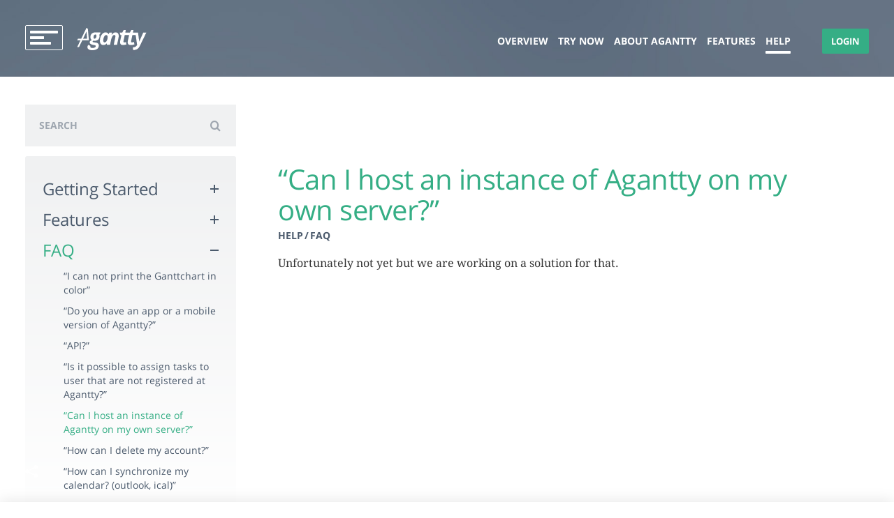

--- FILE ---
content_type: text/html; charset=UTF-8
request_url: https://www.agantty.com/en/help/faq/can-i-host-an-instance-of-agantty-on-my-own-server/
body_size: 19759
content:

<!doctype html>
<!--[if lt IE 7]>      <html lang="en-US" class="no-js lt-ie10 lt-ie9 lt-ie8 lt-ie7"> <![endif]-->
<!--[if IE 7]>         <html lang="en-US" class="no-js lt-ie10 lt-ie9 lt-ie8"> <![endif]-->
<!--[if IE 8]>         <html lang="en-US" class="no-js lt-ie10 lt-ie9"> <![endif]-->
<!--[if IE 9 ]>   	   <html class="ie lt-ie10 lt-ie11 no-js" lang="de-DE"> <![endif]-->
<!--[if gt IE 9]><!--><html lang="en-US" class="no-js"><!--<![endif]-->
	<head>

		<meta charset="UTF-8">
		

		<link href="//www.google-analytics.com" rel="dns-prefetch">
		<link href="//ajax.googleapis.com/" rel="dns-prefetch">

		<!--[if IE]><meta http-equiv='X-UA-Compatible' content='IE=edge,chrome=1'><![endif]-->
		<meta name="viewport" content="width=device-width,initial-scale=1.0">


		<link rel="shortcut icon" type="image/x-icon" href="https://www.agantty.com/wp-content/themes/planbar-wp/assets/icons/favicon.ico">
		<link rel="icon" type="image/x-icon" href="https://www.agantty.com/wp-content/themes/planbar-wp/assets/icons/favicon.ico">
		<link rel="icon" type="image/gif" href="https://www.agantty.com/wp-content/themes/planbar-wp/assets/icons/favicon.gif">
		<link rel="icon" type="image/png" href="https://www.agantty.com/wp-content/themes/planbar-wp/assets/icons/favicon.png">
		<link rel="apple-touch-icon" href="https://www.agantty.com/wp-content/themes/planbar-wp/assets/icons/apple-touch-icon.png">
		<link rel="apple-touch-icon" href="https://www.agantty.com/wp-content/themes/planbar-wp/assets/icons/apple-touch-icon-57x57.png" sizes="57x57">
		<link rel="apple-touch-icon" href="https://www.agantty.com/wp-content/themes/planbar-wp/assets/icons/apple-touch-icon-60x60.png" sizes="60x60">
		<link rel="apple-touch-icon" href="https://www.agantty.com/wp-content/themes/planbar-wp/assets/icons/apple-touch-icon-72x72.png" sizes="72x72">
		<link rel="apple-touch-icon" href="https://www.agantty.com/wp-content/themes/planbar-wp/assets/icons/apple-touch-icon-76x76.png" sizes="76x76">
		<link rel="apple-touch-icon" href="https://www.agantty.com/wp-content/themes/planbar-wp/assets/icons/apple-touch-icon-114x114.png" sizes="114x114">
		<link rel="apple-touch-icon" href="https://www.agantty.com/wp-content/themes/planbar-wp/assets/icons/apple-touch-icon-120x120.png" sizes="120x120">
		<link rel="apple-touch-icon" href="https://www.agantty.com/wp-content/themes/planbar-wp/assets/icons/apple-touch-icon-128x128.png" sizes="128x128">
		<link rel="apple-touch-icon" href="https://www.agantty.com/wp-content/themes/planbar-wp/assets/icons/apple-touch-icon-144x144.png" sizes="144x144">
		<link rel="apple-touch-icon" href="https://www.agantty.com/wp-content/themes/planbar-wp/assets/icons/apple-touch-icon-152x152.png" sizes="152x152">
		<link rel="apple-touch-icon" href="https://www.agantty.com/wp-content/themes/planbar-wp/assets/icons/apple-touch-icon-180x180.png" sizes="180x180">
		<link rel="apple-touch-icon" href="https://www.agantty.com/wp-content/themes/planbar-wp/assets/icons/apple-touch-icon-precomposed.png">
		<link rel="icon" type="image/png" href="https://www.agantty.com/wp-content/themes/planbar-wp/assets/icons/favicon-16x16.png" sizes="16x16">
		<link rel="icon" type="image/png" href="https://www.agantty.com/wp-content/themes/planbar-wp/assets/icons/favicon-32x32.png" sizes="32x32">
		<link rel="icon" type="image/png" href="https://www.agantty.com/wp-content/themes/planbar-wp/assets/icons/favicon-96x96.png" sizes="96x96">
		<link rel="icon" type="image/png" href="https://www.agantty.com/wp-content/themes/planbar-wp/assets/icons/favicon-160x160.png" sizes="160x160">
		<link rel="icon" type="image/png" href="https://www.agantty.com/wp-content/themes/planbar-wp/assets/icons/favicon-192x192.png" sizes="192x192">
		<link rel="icon" type="image/png" href="https://www.agantty.com/wp-content/themes/planbar-wp/assets/icons/favicon-196x196.png" sizes="196x196">

		<link href="https://www.agantty.com/wp-content/themes/planbar-wp/assets/icons/favicon.ico" rel="shortcut icon">
		<link href="https://www.agantty.com/wp-content/themes/planbar-wp/assets/icons/apple-touch-icon.png" rel="apple-touch-icon-precomposed">

		<meta name="google-site-verification" content="suYGMNDiSHCUKaaSii0-5KGYjngmEinAyulb8Zyfevk" />

		<meta name='robots' content='index, follow, max-image-preview:large, max-snippet:-1, max-video-preview:-1' />
<link rel="alternate" hreflang="en-us" href="https://www.agantty.com/en/help/faq/can-i-host-an-instance-of-agantty-on-my-own-server/" />

	<!-- This site is optimized with the Yoast SEO plugin v26.8 - https://yoast.com/product/yoast-seo-wordpress/ -->
	<title>Agantty FAQ - “Can I host an instance of Agantty on my own server?”</title>
	<meta name="description" content="Unfortunately it is not yet possible to host an instance of Agantty project management-tool on your own server but we are working on a solution for that." />
	<link rel="canonical" href="https://www.agantty.com/en/help/faq/can-i-host-an-instance-of-agantty-on-my-own-server/" />
	<meta property="og:locale" content="en_US" />
	<meta property="og:type" content="article" />
	<meta property="og:title" content="Agantty FAQ - “Can I host an instance of Agantty on my own server?”" />
	<meta property="og:description" content="Unfortunately it is not yet possible to host an instance of Agantty project management-tool on your own server but we are working on a solution for that." />
	<meta property="og:url" content="https://www.agantty.com/en/help/faq/can-i-host-an-instance-of-agantty-on-my-own-server/" />
	<meta property="og:site_name" content="Agantty free project management tool" />
	<meta property="article:published_time" content="2016-01-22T16:34:04+00:00" />
	<meta property="article:modified_time" content="2017-02-14T13:30:16+00:00" />
	<meta name="author" content="herrlich-media" />
	<meta name="twitter:label1" content="Written by" />
	<meta name="twitter:data1" content="herrlich-media" />
	<script type="application/ld+json" class="yoast-schema-graph">{"@context":"https://schema.org","@graph":[{"@type":"Article","@id":"https://www.agantty.com/en/help/faq/can-i-host-an-instance-of-agantty-on-my-own-server/#article","isPartOf":{"@id":"https://www.agantty.com/en/help/faq/can-i-host-an-instance-of-agantty-on-my-own-server/"},"author":{"name":"herrlich-media","@id":"https://www.agantty.com/en/#/schema/person/cb3e3825b7d6e68dc0fb628507583fde"},"headline":"“Can I host an instance of Agantty on my own server?”","datePublished":"2016-01-22T16:34:04+00:00","dateModified":"2017-02-14T13:30:16+00:00","mainEntityOfPage":{"@id":"https://www.agantty.com/en/help/faq/can-i-host-an-instance-of-agantty-on-my-own-server/"},"wordCount":23,"publisher":{"@id":"https://www.agantty.com/en/#organization"},"articleSection":["FAQ"],"inLanguage":"en-US"},{"@type":"WebPage","@id":"https://www.agantty.com/en/help/faq/can-i-host-an-instance-of-agantty-on-my-own-server/","url":"https://www.agantty.com/en/help/faq/can-i-host-an-instance-of-agantty-on-my-own-server/","name":"Agantty FAQ - “Can I host an instance of Agantty on my own server?”","isPartOf":{"@id":"https://www.agantty.com/en/#website"},"datePublished":"2016-01-22T16:34:04+00:00","dateModified":"2017-02-14T13:30:16+00:00","description":"Unfortunately it is not yet possible to host an instance of Agantty project management-tool on your own server but we are working on a solution for that.","breadcrumb":{"@id":"https://www.agantty.com/en/help/faq/can-i-host-an-instance-of-agantty-on-my-own-server/#breadcrumb"},"inLanguage":"en-US","potentialAction":[{"@type":"ReadAction","target":["https://www.agantty.com/en/help/faq/can-i-host-an-instance-of-agantty-on-my-own-server/"]}]},{"@type":"BreadcrumbList","@id":"https://www.agantty.com/en/help/faq/can-i-host-an-instance-of-agantty-on-my-own-server/#breadcrumb","itemListElement":[{"@type":"ListItem","position":1,"name":"Home","item":"https://www.agantty.com/en/"},{"@type":"ListItem","position":2,"name":"“Can I host an instance of Agantty on my own server?”"}]},{"@type":"WebSite","@id":"https://www.agantty.com/en/#website","url":"https://www.agantty.com/en/","name":"Agantty free project management tool","description":"project management tool agantty is beautiful and free for unlimited use Check if out now:","publisher":{"@id":"https://www.agantty.com/en/#organization"},"potentialAction":[{"@type":"SearchAction","target":{"@type":"EntryPoint","urlTemplate":"https://www.agantty.com/en/?s={search_term_string}"},"query-input":{"@type":"PropertyValueSpecification","valueRequired":true,"valueName":"search_term_string"}}],"inLanguage":"en-US"},{"@type":"Organization","@id":"https://www.agantty.com/en/#organization","name":"Agantty GmbH","url":"https://www.agantty.com/en/","logo":{"@type":"ImageObject","inLanguage":"en-US","@id":"https://www.agantty.com/en/#/schema/logo/image/","url":"https://www.agantty.com/wp-content/uploads/2015/07/agantty-logo.png","contentUrl":"https://www.agantty.com/wp-content/uploads/2015/07/agantty-logo.png","width":705,"height":329,"caption":"Agantty GmbH"},"image":{"@id":"https://www.agantty.com/en/#/schema/logo/image/"}},{"@type":"Person","@id":"https://www.agantty.com/en/#/schema/person/cb3e3825b7d6e68dc0fb628507583fde","name":"herrlich-media","image":{"@type":"ImageObject","inLanguage":"en-US","@id":"https://www.agantty.com/en/#/schema/person/image/","url":"https://secure.gravatar.com/avatar/3eb8122f9bf304e854002382bba20f2132a25506f8ab528796cfb9cbb37d298e?s=96&d=mm&r=g","contentUrl":"https://secure.gravatar.com/avatar/3eb8122f9bf304e854002382bba20f2132a25506f8ab528796cfb9cbb37d298e?s=96&d=mm&r=g","caption":"herrlich-media"},"url":"https://www.agantty.com/en/author/herrlich-media/"}]}</script>
	<!-- / Yoast SEO plugin. -->


<link rel='dns-prefetch' href='//ajax.googleapis.com' />
<link rel='dns-prefetch' href='//cdnjs.cloudflare.com' />
<link rel='dns-prefetch' href='//www.agantty.com' />

<link rel="alternate" title="oEmbed (JSON)" type="application/json+oembed" href="https://www.agantty.com/en/wp-json/oembed/1.0/embed?url=https%3A%2F%2Fwww.agantty.com%2Fen%2Fhelp%2Ffaq%2Fcan-i-host-an-instance-of-agantty-on-my-own-server%2F" />
<link rel="alternate" title="oEmbed (XML)" type="text/xml+oembed" href="https://www.agantty.com/en/wp-json/oembed/1.0/embed?url=https%3A%2F%2Fwww.agantty.com%2Fen%2Fhelp%2Ffaq%2Fcan-i-host-an-instance-of-agantty-on-my-own-server%2F&#038;format=xml" />
<style id='wp-img-auto-sizes-contain-inline-css' type='text/css'>
img:is([sizes=auto i],[sizes^="auto," i]){contain-intrinsic-size:3000px 1500px}
/*# sourceURL=wp-img-auto-sizes-contain-inline-css */
</style>
<link data-minify="1" rel='stylesheet' id='ownstyles-css' href='https://www.agantty.com/wp-content/cache/min/1/wp-content/themes/planbar-wp/assets/css/style.min.css?ver=1753189159' media='all' />
<link rel='stylesheet' id='wp-block-library-css' href='https://www.agantty.com/wp-includes/css/dist/block-library/style.min.css?ver=6.9' media='all' />
<style id='wp-block-library-inline-css' type='text/css'>
/*wp_block_styles_on_demand_placeholder:6970de539361b*/
/*# sourceURL=wp-block-library-inline-css */
</style>
<style id='classic-theme-styles-inline-css' type='text/css'>
/*! This file is auto-generated */
.wp-block-button__link{color:#fff;background-color:#32373c;border-radius:9999px;box-shadow:none;text-decoration:none;padding:calc(.667em + 2px) calc(1.333em + 2px);font-size:1.125em}.wp-block-file__button{background:#32373c;color:#fff;text-decoration:none}
/*# sourceURL=/wp-includes/css/classic-themes.min.css */
</style>
<link data-minify="1" rel='stylesheet' id='borlabs-cookie-css' href='https://www.agantty.com/wp-content/cache/min/1/wp-content/cache/borlabs-cookie/borlabs-cookie_1_en.css?ver=1753189224' media='all' />
<link rel="https://api.w.org/" href="https://www.agantty.com/en/wp-json/" /><link rel="alternate" title="JSON" type="application/json" href="https://www.agantty.com/en/wp-json/wp/v2/posts/377" /><meta name="generator" content="WPML ver:4.7.6 stt:1,3;" />

        <script type="text/javascript">
            if(top.location != self.location) {
              top.location = self.location.href
            }
        </script>

		<!--[if lt IE 9]>
			<script src="https://www.agantty.com/wp-content/themes/planbar-wp/assets/js/vendor/html5shiv.js"></script>
			<script src="https://www.agantty.com/wp-content/themes/planbar-wp/assets/js/vendor/respond.js"></script>
		<![endif]-->

	<meta name="generator" content="WP Rocket 3.20.3" data-wpr-features="wpr_minify_js wpr_minify_css wpr_desktop" /></head>

	
	<body class="wp-singular post-template-default single single-post postid-377 single-format-standard wp-theme-planbar-wp noVertAlign can-i-host-an-instance-of-agantty-on-my-own-server">

		<script>

			/* browser detection ++++++++++++++++++++++++++++++++++++++++++*/

			var isIe 	= false,
				isIeLt10 	= false,
				browser_ = navigator.userAgent.toLowerCase();

			if(browser_.indexOf('msie') > -1 || !!browser_.match(/trident.*rv\:11\./)) {
				isIe  = true;
				document.getElementsByTagName('body')[0].className+=' ie';
			} else if(browser_.indexOf('edge') > -1) {
				isIe  = true;
				document.getElementsByTagName('body')[0].className+=' ie';
			}else if(browser_.indexOf('firefox') > -1) {
				document.getElementsByTagName('body')[0].className+=' firefox no-ie';
			}else if(browser_.indexOf('safari') != -1 && browser_.indexOf('chrome') == -1) {
				document.getElementsByTagName('body')[0].className+=' safari no-ie';
			}else{
				document.getElementsByTagName('body')[0].className+=' no-ie';
			}

			if(browser_.indexOf('windows') > -1) {
				document.getElementsByTagName('body')[0].className+=' windows';
			}
		</script>

		<div data-rocket-location-hash="46b5ec384d1573651fcf9e2729907712" class="wrapper">

			<header data-rocket-location-hash="e04a1d2c6cea256152f41f7049046fd5" class="header">

					<div id="nav-btn">
						<span class="burger top"></span>
						<span class="burger middle"></span>
						<span class="burger bottom"></span>
					</div>




					<a class="logoLink" href="https://www.agantty.com/en/">
					<svg id="agantty-logo" viewBox="0 0 384.773 124.349">
						<g>
							<path d="M123.321,39.106c2.261-5.17,5.14-9.857,8.971-13.154c0,0-21.629-0.88-30.331-0.886s-15.695,2.365-20.788,7.091
								c-5.093,4.728-7.64,11.131-7.64,19.206c0,3.652,0.629,6.757,1.887,9.314c1.258,2.557,3.206,4.83,5.844,6.818
								c-4.139,1.908-7.112,3.906-8.918,5.996c-1.806,2.09-2.709,4.576-2.709,7.456c0,3.491,1.501,6.19,4.504,8.096
								c-0.019,0.006-0.037,0.013-0.056,0.02c1.894,1.375,7.489,4.879,16.983,6.29l-0.022,0.016l2.027,0.249
								c4.261,0.568,7.051,1.279,8.37,2.131c1.318,0.852,1.978,2.069,1.978,3.652c0,3.327-1.563,5.905-4.687,7.731
								c-3.125,1.826-7.752,2.739-13.88,2.739c-7.873,0-11.809-2.334-11.809-7c0-1.587,0.398-3.007,1.175-4.266
								c-3.314-1.188-7.32-3.139-10.789-6.278c-0.878,0.673-1.662,1.377-2.348,2.114c-2.779,2.983-4.17,6.544-4.17,10.684
								c0,5.357,2.365,9.567,7.091,12.631c4.727,3.063,11.312,4.596,19.753,4.596c11.769,0,20.818-2.273,27.149-6.818
								c6.331-4.545,9.496-11.1,9.496-19.662c0-4.87-1.512-8.593-4.535-11.17c-3.024-2.577-7.844-4.292-14.457-5.144l-8.34-1.096
								c-2.395-0.325-4.2-0.791-5.417-1.4c-1.218-0.609-1.826-1.603-1.826-2.982c0-2.07,1.704-3.653,5.113-4.748
								c1.622,0.406,3.631,0.609,6.026,0.609c8.44,0,15.116-2.303,20.027-6.909c1.921-1.802,3.457-3.864,4.625-6.174
								c0.48-0.948,0.904-1.934,1.258-2.967c0.986-2.882,1.483-6.093,1.483-9.638c0-2.647-0.321-5.014-0.954-7.106L123.321,39.106z
								 M104.488,55.594c-1.887,3.104-4.352,4.656-7.396,4.656c-4.18,0-6.27-2.414-6.27-7.244c0-4.666,0.964-8.553,2.892-11.657
								c1.927-3.105,4.453-4.656,7.579-4.656c4.017,0,6.026,2.373,6.026,7.122C107.319,48.563,106.376,52.489,104.488,55.594z"/>
							<path d="M65.135,69.012L59.473,4.899L51.683,0L22.626,60.279H4.262l-4.21,8.733h18.364L0,107.217h9.947l18.416-38.205H65.135z
								 M32.573,60.279l19.346-40.132l3.101,40.132H32.573z"/>
							<path d="M226.66,30.149c-1.528-1.689-3.372-2.957-5.53-3.804c-2.17-0.852-4.658-1.279-7.466-1.279
								c-1.121,0-2.219,0.086-3.295,0.248c-3.244,0.487-6.283,1.716-9.121,3.671c-3.345,2.305-6.412,5.615-9.194,9.959h-0.366l1.245-12.27
								l0.034-0.33h-5.842h-8.16h-0.085l-3.47,8.705h-0.487c-1.583-3.246-3.805-5.722-6.666-7.427c-2.861-1.704-6.26-2.557-10.196-2.557
								c-5.682,0-10.896,2-15.644,5.996c-4.748,3.998-8.583,9.639-11.505,16.923c-2.922,7.284-4.383,14.944-4.383,22.98
								c0,7.792,1.714,13.848,5.144,18.17c3.429,4.322,8.127,6.483,14.092,6.483c7.507,0,13.98-3.347,19.418-10.044h0.244l-0.821,8.508
								L164.54,94.4h0.037h18.286l5.966-28.184c1.745-8.279,4.139-14.731,7.183-19.357c3.044-4.627,6.432-6.94,10.166-6.94
								c0.488,0,0.944,0.036,1.378,0.098c3.462,0.494,5.197,2.954,5.197,7.39c0,2.07-0.326,4.485-0.974,7.244l-8.34,39.75h18.322
								l8.096-38.776c0.933-4.342,1.4-7.994,1.4-10.957c0-1.569-0.096-3.048-0.286-4.437C230.396,36.053,228.96,32.692,226.66,30.149z
								 M161.046,76.746c-2.597,2.72-5.296,4.079-8.096,4.079c-2.517,0-4.454-0.892-5.813-2.678c-1.36-1.785-2.039-4.464-2.039-8.035
								c0-4.708,0.74-9.455,2.222-14.244c1.48-4.788,3.47-8.644,5.966-11.565c2.496-2.922,5.122-4.383,7.883-4.383
								c2.557,0,4.616,0.944,6.178,2.831c1.562,1.887,2.344,4.271,2.344,7.152c0,5.885-0.791,11.15-2.374,15.797
								C165.733,70.345,163.642,74.028,161.046,76.746z"/>
							<path d="M367.699,26.344l-22.315,50.075l-6.75-50.075h-28.514l2.983-14.488h-11.809l-0.708,1.265l-7.395,13.223h-25.537
								l2.983-14.488h-11.809l-8.103,14.488h-15.444c0.092,0.097,0.195,0.181,0.285,0.281c1.362,1.507,2.404,3.317,3.16,5.396
								c0.86,2.366,1.33,5.102,1.407,8.209c0,0.018,0.001,0.036,0.002,0.054h6.214l-7,32.81c-0.487,2.517-0.731,4.789-0.731,6.818
								c0,5.357,1.431,9.314,4.292,11.87c2.861,2.557,7.335,3.835,13.423,3.835c5.682,0,13.524-2.065,18.31-4.049
								c-1.951-2.514-2.942-5.967-2.942-10.391c0-0.711,0.041-1.462,0.101-2.232c-3.614,1.249-6.665,1.88-9.137,1.88
								c-3.572,0-5.357-1.501-5.357-4.504c0-0.933,0.122-2.009,0.366-3.226l7-32.81h24.143l-7,32.81c-0.487,2.517-0.731,4.789-0.731,6.818
								c0,5.357,1.431,9.314,4.292,11.87c2.861,2.557,7.103,3.747,13.423,3.835c8.94,0,15.21-1.922,19.832-4.296l-2.904-12.981
								c-3.644,1.3-7.523,2.345-10.12,2.461c-0.158,0.007-0.329,0.023-0.477,0.023c-0.613,0-1.154-0.061-1.661-0.149
								c-2.451-0.427-3.696-1.867-3.696-4.355c0-0.933,0.122-2.009,0.366-3.226l7-32.81l18.407-0.054l7.946,54.17
								c0,0-4.257,13.992-24.024,14.314l2.044,15.166c6.797,0.006,12.569-1.581,15.523-2.551c8.06-2.644,14.833-8.104,20.09-17.964
								l37.649-77.021H367.699z"/>
						</g>
					</svg>
					</a>



					<nav id="nav">

						<ul id="burger-menu"><li id="menu-item-1835" class="menu-item menu-item-type-custom menu-item-object-custom"><a href="https://app.agantty.com/?locale=en/#/register"  data-scroll="false" >try now</a></li>
<li id="menu-item-1306" class="menu-item menu-item-type-custom menu-item-object-custom"><a href="https://www.agantty.com/en#about" data-name="about Agantty" data-scroll="true" data-rel="about">about Agantty</a></li>
<li id="menu-item-1307" class="menu-item menu-item-type-custom menu-item-object-custom"><a href="https://www.agantty.com/en#functions" data-name="functions" data-scroll="true" data-rel="functions">functions</a></li>
<li id="menu-item-1308" class="menu-item menu-item-type-custom menu-item-object-custom"><a href="https://www.agantty.com/en#features" data-name="features" data-scroll="true" data-rel="features">features</a></li>
<li id="menu-item-1315" class="menu-item menu-item-type-custom menu-item-object-custom"><a href="https://www.agantty.com/en/help/"  data-scroll="false" >help</a></li>
</ul>
						<ul id="bottom">
							<li><a data-scroll="mail" href="mailto:info@agantty.com">Contact</a></li>
							<li><a data-scroll="mail" href="mailto:support@agantty.com">Support</a></li>
						</ul>

					</nav>



					
						<div class="navRight">
							<nav id="topNav">
								<ul id="header-menu"><li id="menu-item-401" class="menu-item menu-item-type-post_type menu-item-object-page menu-item-home menu-item-401"><a href="https://www.agantty.com/en/">Overview</a></li>
<li id="menu-item-1831" class="menu-item menu-item-type-custom menu-item-object-custom menu-item-1831"><a href="https://app.agantty.com/?locale=en/#/register">Try Now</a></li>
<li id="menu-item-1832" class="menu-item menu-item-type-custom menu-item-object-custom menu-item-1832"><a href="https://www.agantty.com/#about">About Agantty</a></li>
<li id="menu-item-1833" class="menu-item menu-item-type-custom menu-item-object-custom menu-item-1833"><a href="https://www.agantty.com/en#features">Features</a></li>
<li id="menu-item-399" class="menu-item menu-item-type-taxonomy menu-item-object-category current-post-ancestor menu-item-399"><a href="https://www.agantty.com/en/help/">Help</a></li>
</ul>							</nav>

							<div id="topNavToggle">
								<span></span>
								<span></span>
								<span></span>
							</div>
					



												<div id="signButtons">
								<a class="btn login" href="https://app.agantty.com/en"><span>login</span></a>
							</div>
						


											</div>
					

			</header>

        
    <div data-rocket-location-hash="88b8da740fd439194c1cab9149216b8a" class="helpWrap wide helpSides">


    
<div data-rocket-location-hash="e8e1a8aad11d4b0c64b490a085296460" class="side sideNav">
    <div class="sideInner scrollWrap">
        <div class="scrollitem" data-extradistance="30">

            <div class="contentSearch"><form class="search" method="get" action="https://www.agantty.com/en//" ><input type="hidden" name="cat" value="377" /><input type="search" class="search-input" placeholder="Search" value="" name="s"  />
            <button class="search-submit" type="submit"><span class="icon-search"></span></button>

            </form></div><ul id="catList"><li class="item cat-item cat-item-23"><a href="https://www.agantty.com/en/help/getting-started/">Getting Started</a><span class="plus"></span><ul class="postList"><li ><a href="https://www.agantty.com/en/help/getting-started/before-you-start-2/">Before you start</a></li><li ><a href="https://www.agantty.com/en/help/getting-started/registration-2/">Registration</a></li><li ><a href="https://www.agantty.com/en/help/getting-started/creating-your-first-project-2/">Creating your first project and tasks in less than a minute</a></li></ul></li>
<li class="item cat-item cat-item-24"><a href="https://www.agantty.com/en/help/features/">Features</a><span class="plus"></span><ul class='children'>
<li class="item cat-item cat-item-25"><a href="https://www.agantty.com/en/help/features/creating-a-project/">Creating a project</a><span class="plus"></span><ul class="postList"><li ><a href="https://www.agantty.com/en/help/features/creating-a-project/project-name/">Project name</a></li><li ><a href="https://www.agantty.com/en/help/features/creating-a-project/project-color/">Project color</a></li><li ><a href="https://www.agantty.com/en/help/features/creating-a-project/datepicker/">Datepicker</a></li><li ><a href="https://www.agantty.com/en/help/features/creating-a-project/project-description-editor/">Project description editor</a></li><li ><a href="https://www.agantty.com/en/help/features/creating-a-project/team-assignment/">Team assignment</a></li></ul></li>
<li class="item cat-item cat-item-26"><a href="https://www.agantty.com/en/help/features/editing-a-project/">Editing a project</a><span class="plus"></span><ul class="postList"><li ><a href="https://www.agantty.com/en/help/features/editing-a-project/tasks/">Tasks</a></li><li ><a href="https://www.agantty.com/en/help/features/editing-a-project/milestones-deadline/">Milestones / Deadline</a></li><li ><a href="https://www.agantty.com/en/help/features/editing-a-project/copy-projecttask/">Copy project/task</a></li><li ><a href="https://www.agantty.com/en/help/features/editing-a-project/project-finished/">Project finished?</a></li><li ><a href="https://www.agantty.com/en/help/features/editing-a-project/edit-project-rights/">Edit project rights / teams &#038; permissions</a></li><li ><a href="https://www.agantty.com/en/help/features/editing-a-project/restore-deleted-projects/">Restore deleted projects</a></li><li ><a href="https://www.agantty.com/en/help/features/editing-a-project/edit-project-right-and-the-bin-2/">Edit project right and the bin</a></li></ul></li>
<li class="item cat-item cat-item-27"><a href="https://www.agantty.com/en/help/features/gantt-chart/">Gantt Chart</a><span class="plus"></span><ul class="postList"><li ><a href="https://www.agantty.com/en/help/features/gantt-chart/draw-tasks-into-gantt-chart/">Draw tasks into gantt chart</a></li><li ><a href="https://www.agantty.com/en/help/features/gantt-chart/sorting-tasks/">Sorting tasks</a></li><li ><a href="https://www.agantty.com/en/help/features/gantt-chart/multiselect/">Multiselect</a></li><li ><a href="https://www.agantty.com/en/help/features/gantt-chart/task-wrapper-2/">Task wrapper</a></li><li ><a href="https://www.agantty.com/en/help/features/gantt-chart/team-wrapper-2/">Team wrapper</a></li><li ><a href="https://www.agantty.com/en/help/features/gantt-chart/hoverover-buttons-headline-2/">Hoverover buttons headline</a></li><li ><a href="https://www.agantty.com/en/help/features/gantt-chart/extension-arrows-2/">Extension arrows</a></li><li ><a href="https://www.agantty.com/en/help/features/gantt-chart/drag-drop-2/">Drag &#038; Drop</a></li><li ><a href="https://www.agantty.com/en/help/features/gantt-chart/scaling-2/">Scaling</a></li><li ><a href="https://www.agantty.com/en/help/features/gantt-chart/menu-bar-2/">Menu bar</a></li></ul></li>
<li class="item cat-item cat-item-28"><a href="https://www.agantty.com/en/help/features/dashboard/">Dashboard</a><span class="plus"></span><ul class="postList"><li ><a href="https://www.agantty.com/en/help/features/dashboard/task-selection/">Task Selection</a></li><li ><a href="https://www.agantty.com/en/help/features/dashboard/timeframe-2/">Timeframe</a></li><li ><a href="https://www.agantty.com/en/help/features/dashboard/checkboxes-2/">Checkboxes</a></li><li ><a href="https://www.agantty.com/en/help/features/dashboard/pdf-2/">PDF</a></li></ul></li>
<li class="item cat-item cat-item-29"><a href="https://www.agantty.com/en/help/features/usermenu/">Usermenu</a><span class="plus"></span><ul class="postList"><li ><a href="https://www.agantty.com/en/help/features/usermenu/teams-permissions-2/">Teams &#038; Permissions</a></li></ul></li>
<li class="item cat-item cat-item-30"><a href="https://www.agantty.com/en/help/features/shortcuts/">Shortcuts</a><li class="item cat-item cat-item-31"><a href="https://www.agantty.com/en/help/features/datepicker/">Datepicker</a><span class="plus"></span><ul class="postList"><li ><a href="https://www.agantty.com/en/help/features/datepicker/keyboard-controls-2-2/">Keyboard controls</a></li><li ><a href="https://www.agantty.com/en/help/features/datepicker/mouse-controls-2/">Mouse controls</a></li></ul></li>
<li class="item cat-item cat-item-32"><a href="https://www.agantty.com/en/help/features/settings/">Settings</a></ul>
<li class="item cat-item cat-item-33 current-cat open"><a href="https://www.agantty.com/en/help/faq/">FAQ</a><span class="plus"></span><ul class="postList toggle"><li ><a href="https://www.agantty.com/en/help/faq/#i-can-not-print-the-ganttchart-in-color">&#8220;I can not print the Ganttchart in color&#8221;</a></li><li ><a href="https://www.agantty.com/en/help/faq/#do-you-have-an-app-or-a-mobile-version-of-agantty">“Do you have an app or a mobile version of Agantty?”</a></li><li ><a href="https://www.agantty.com/en/help/faq/#api">“API?”</a></li><li ><a href="https://www.agantty.com/en/help/faq/#is-it-possible-to-assign-tasks-to-user-that-are-not-registered-at-agantty">“Is it possible to assign tasks to user that are not registered at Agantty?”</a></li><li class="current"><a href="https://www.agantty.com/en/help/faq/#can-i-host-an-instance-of-agantty-on-my-own-server">“Can I host an instance of Agantty on my own server?”</a></li><li ><a href="https://www.agantty.com/en/help/faq/#delete-your-account">&#8220;How can I delete my account?&#8221;</a></li><li ><a href="https://www.agantty.com/en/help/faq/#calendar-sync-outlook-ical">&#8220;How can I synchronize my calendar? (outlook, ical)&#8221;</a></li></ul></li>
</ul>                        <div id="relArticles">

                                                            <h2>Related Articles</h2>
                            
                            <ul>

                            
                                <li>
                                    <a href="https://www.agantty.com/en/help/features/gantt-chart/draw-tasks-into-gantt-chart/" rel="bookmark" title="Permanent Link to Draw tasks into gantt chart">
                                        Draw tasks into gantt chart                                    </a>
                                </li>


                            
                                <li>
                                    <a href="https://www.agantty.com/en/help/features/gantt-chart/sorting-tasks/" rel="bookmark" title="Permanent Link to Sorting tasks">
                                        Sorting tasks                                    </a>
                                </li>


                            
                                <li>
                                    <a href="https://www.agantty.com/en/help/faq/i-can-not-print-the-ganttchart-in-color/" rel="bookmark" title="Permanent Link to &#8220;I can not print the Ganttchart in color&#8221;">
                                        &#8220;I can not print the Ganttchart in color&#8221;                                    </a>
                                </li>


                            
                                <li>
                                    <a href="https://www.agantty.com/en/help/features/editing-a-project/tasks/" rel="bookmark" title="Permanent Link to Tasks">
                                        Tasks                                    </a>
                                </li>


                            
                                <li>
                                    <a href="https://www.agantty.com/en/help/features/editing-a-project/milestones-deadline/" rel="bookmark" title="Permanent Link to Milestones / Deadline">
                                        Milestones / Deadline                                    </a>
                                </li>


                            
                            </ul>
                        </div>
            
        </div>
    </div>
</div>    

        <div data-rocket-location-hash="ee113a45500a25c4891bca1e0313657f" class="mainContent side">
          <div>

                
                
                <article id="post-377" class="singleHelp post-377 post type-post status-publish format-standard hentry category-faq">
                
                    <h1>“Can I host an instance of Agantty on my own server?”</h1>

                    <div class="breadCrump"><a href="https://www.agantty.com/en/help/">Help</a><span class="sep">/</span><a href="https://www.agantty.com/en/help/faq/">FAQ</a></div>
                    
                    <p>Unfortunately not yet but we are working on a solution for that.</p>
                            
                                                            
                </article>        


                            
            
          </div>
        </div>
        <span class="clear"></span>
    </div>


		

		<div data-rocket-location-hash="6ad3d1434db16de8edc0b66b812af7a7" class="socialWrap">
			<a class="socialShare" href="#"><i class="icon-share open"></i><i class="icon-x close"></i></a>
			<div data-rocket-location-hash="102c6e1dd0b2335d461da12147399e5e" id="socialize">
				<div class="srWrap">
					<div id="googleplusBtn"  data-title="+1"></div>
					<!--div id="twitterBtn"  data-text="Sexy, easy, free - @agantty! #Projectmanagement next level. Get your #BetaInvite now!" data-title="tweet"></div-->
					<div id="facebookBtn"  data-title="like"></div>
				</div>

		        <div class="portals">
		        	<div><a href="https://www.facebook.com/pages/Agantty/685890721538916?fref=ts" class="facebook"><i class="icon-facebook"></i><span class="txt">Tell me what you think. <span>Facebook</span></span></a></div>
		        	<div><a href="https://twitter.com/Agantty" class="twitter"><i class="icon-twitter"></i><span class="txt">Want to really get to know me? <span>Twitter</span></span></a></div>
		        	<div><a href="https://plus.google.com/b/111120675412631026726/111120675412631026726/about?pageId=111120675412631026726" class="gplus"><i class="icon-plus"></i><span class="txt">Get a look at my inner values. <span>Google+</span></span></a></div>
		        </div>
		    </div>
		</div>

		
<footer data-rocket-location-hash="2f2a8e58f2cf20d66ae24285ba86ee7d">

    <p class="copyright">© 2026 Agantty GmbH</p>
    <div data-rocket-location-hash="870194adddee18d1913758462d4afd09" class="right">

        <a class="herrlich noAjax" href="http://herrlich.media" title="herrlich media">
            <svg version="1.1" id="Ebene_1" xmlns="http://www.w3.org/2000/svg" xmlns:xlink="http://www.w3.org/1999/xlink" x="0px" y="0px" viewBox="207.8 46.8 71 19.4" enable-background="new 207.8 46.8 71 19.4" xml:space="preserve">
                
                <path fill="#ECECED" d="M243.2,49.4c-14.5-6.7-19.4,14.7-35-2.1c0,18,23.9,23.8,35,13.4c11.1,10.3,35,4.5,35-13.4 C262.7,64,257.7,42.7,243.2,49.4z"></path>
            </svg> 
        </a>

        <ul id="footer-menu"><li id="menu-item-1316" class="noAjax menu-item menu-item-type-custom menu-item-object-custom"><a href="mailto:info@agantty.com"  data-scroll="false" >Contact us</a>|</li>
<li id="menu-item-1317" class="menu-item menu-item-type-post_type menu-item-object-page"><a href="https://www.agantty.com/en/data-protection/"  data-scroll="false" >Data protection and privacy</a>|</li>
<li id="menu-item-1318" class="menu-item menu-item-type-post_type menu-item-object-page"><a href="https://www.agantty.com/en/gerneral-terms-of-business/"  data-scroll="false" >GTC</a>|</li>
<li id="menu-item-1319" class="menu-item menu-item-type-post_type menu-item-object-page"><a href="https://www.agantty.com/en/imprint/"  data-scroll="false" >Imprint</a>|</li>
</ul>        
    </div>
</footer>	</div>

	

	<script type="speculationrules">
{"prefetch":[{"source":"document","where":{"and":[{"href_matches":"/en/*"},{"not":{"href_matches":["/wp-*.php","/wp-admin/*","/wp-content/uploads/*","/wp-content/*","/wp-content/plugins/*","/wp-content/themes/planbar-wp/*","/en/*\\?(.+)"]}},{"not":{"selector_matches":"a[rel~=\"nofollow\"]"}},{"not":{"selector_matches":".no-prefetch, .no-prefetch a"}}]},"eagerness":"conservative"}]}
</script>
<!--googleoff: all--><div data-nosnippet><div id="BorlabsCookieBoxWrap"><div
    id="BorlabsCookieBox"
    class="BorlabsCookie"
    role="dialog"
    aria-labelledby="CookieBoxTextHeadline"
    aria-describedby="CookieBoxTextDescription"
    aria-modal="true"
>
    <div class="bottom-center" style="display: none;">
        <div class="_brlbs-bar-wrap">
            <div class="_brlbs-bar">
                <div class="cookie-box">
                    <div class="container">
                        <div class="row align-items-center">
                            <div class="col-12 col-sm-9">
                                <div class="row">
                                    
                                    <div class="col-12">
                                        <span role="heading" aria-level="3" class="_brlbs-h3" id="CookieBoxTextHeadline">Privacy settings</span>
                                        <p id="CookieBoxTextDescription"><span class="_brlbs-paragraph _brlbs-text-description">We use cookies on our website. Some of them are essential, while others help us improve this website and your experience.</span> <span class="_brlbs-paragraph _brlbs-text-confirm-age">If you are under 16 and wish to give consent to optional services, you must ask your legal guardians for permission.</span> <span class="_brlbs-paragraph _brlbs-text-technology">We use cookies and other technologies on our website. Some of them are essential, while others help us to improve this website and your experience.</span> <span class="_brlbs-paragraph _brlbs-text-personal-data">Personal data may be processed (e.g. IP addresses), for example for personalized ads and content or ad and content measurement.</span> <span class="_brlbs-paragraph _brlbs-text-more-information">You can find more information about the use of your data in our <a class="_brlbs-cursor" href="https://www.agantty.com/en/data-protection/">privacy policy</a>.</span> <span class="_brlbs-paragraph _brlbs-text-revoke">You can revoke or adjust your selection at any time under <a class="_brlbs-cursor" href="#" data-cookie-individual>Settings</a>.</span></p>
                                    </div>
                                </div>

                                                                    <ul
                                                                            >
                                                                                                                                    <li
                                                                                                        data-borlabs-cookie-group="essential"
                                                >
                                                    Essential                                                </li>
                                                                                                                                                                                <li
                                                                                                        data-borlabs-cookie-group="statistics"
                                                >
                                                    Statistics                                                </li>
                                                                                                                                                                                                                                                                    <li
                                                                                                        data-borlabs-cookie-group="external-media"
                                                >
                                                    External media                                                </li>
                                                                                                                        </ul>
                                                            </div>

                            <div class="col-12 col-sm-3">
                                <p class="_brlbs-accept">
                                    <a
                                        href="#"
                                        tabindex="0"
                                        role="button"
                                        id="CookieBoxSaveButton"
                                        class="_brlbs-btn _brlbs-btn-accept-all _brlbs-cursor"
                                        data-cookie-accept
                                    >
                                        I accept                                    </a>
                                </p>

                                                                    <p class="_brlbs-refuse-btn">
                                        <a
                                            href="#"
                                            tabindex="0"
                                            role="button"
                                            class="_brlbs-btn _brlbs-cursor"
                                            data-cookie-refuse
                                        >
                                            Only accept essential cookies                                        </a>
                                    </p>
                                
                                <p class="_brlbs-manage-btn ">
                                    <a
                                        href="#"
                                        tabindex="0"
                                        role="button"
                                        class="_brlbs-cursor _brlbs-btn "
                                        data-cookie-individual
                                    >
                                        Individual privacy settings                                    </a>
                                </p>

                                <p class="_brlbs-legal">
                                    <a
                                        href="#"
                                        tabindex="0"
                                        role="button"
                                        class="_brlbs-cursor"
                                        data-cookie-individual
                                    >
                                        Cookie details                                    </a>

                                                                            <span class="_brlbs-separator"></span>
                                        <a
                                            tabindex="0"
                                            href="https://www.agantty.com/en/data-protection/"
                                        >
                                            Data protection                                        </a>
                                    
                                                                            <span class="_brlbs-separator"></span>
                                        <a
                                            tabindex="0"
                                            href="https://www.agantty.com/en/imprint/"
                                        >
                                            imprint                                        </a>
                                                                    </p>
                            </div>
                        </div>
                    </div>
                </div>

                <div
    class="cookie-preference"
    aria-hidden="true"
    role="dialog"
    aria-describedby="CookiePrefDescription"
    aria-modal="true"
>
    <div class="container not-visible">
        <div class="row no-gutters">
            <div class="col-12">
                <div class="row no-gutters align-items-top">
                    <div class="col-12">
                        <div class="_brlbs-flex-center">
                                                    <span role="heading" aria-level="3" class="_brlbs-h3">Privacy settings</span>
                        </div>

                        <p id="CookiePrefDescription">
                            <span class="_brlbs-paragraph _brlbs-text-confirm-age">If you are under 16 and wish to give consent to optional services, you must ask your legal guardians for permission.</span> <span class="_brlbs-paragraph _brlbs-text-technology">We use cookies and other technologies on our website. Some of them are essential, while others help us to improve this website and your experience.</span> <span class="_brlbs-paragraph _brlbs-text-personal-data">Personal data may be processed (e.g. IP addresses), for example for personalized ads and content or ad and content measurement.</span> <span class="_brlbs-paragraph _brlbs-text-more-information">You can find more information about the use of your data in our <a class="_brlbs-cursor" href="https://www.agantty.com/en/data-protection/">privacy policy</a>.</span> <span class="_brlbs-paragraph _brlbs-text-description">Here you will find an overview of all cookies used. You can give your consent to entire categories or have more information displayed and select only certain cookies.</span>                        </p>

                        <div class="row no-gutters align-items-center">
                            <div class="col-12 col-sm-10">
                                <p class="_brlbs-accept">
                                                                            <a
                                            href="#"
                                            class="_brlbs-btn _brlbs-btn-accept-all _brlbs-cursor"
                                            tabindex="0"
                                            role="button"
                                            data-cookie-accept-all
                                        >
                                            Accept all                                        </a>
                                        
                                    <a
                                        href="#"
                                        id="CookiePrefSave"
                                        tabindex="0"
                                        role="button"
                                        class="_brlbs-btn _brlbs-cursor"
                                        data-cookie-accept
                                    >
                                        Save                                    </a>

                                                                            <a
                                            href="#"
                                            class="_brlbs-btn _brlbs-refuse-btn _brlbs-cursor"
                                            tabindex="0"
                                            role="button"
                                            data-cookie-refuse
                                        >
                                            Only accept essential cookies                                        </a>
                                                                    </p>
                            </div>

                            <div class="col-12 col-sm-2">
                                <p class="_brlbs-refuse">
                                    <a
                                        href="#"
                                        class="_brlbs-cursor"
                                        tabindex="0"
                                        role="button"
                                        data-cookie-back
                                    >
                                        Back                                    </a>

                                                                    </p>
                            </div>
                        </div>
                    </div>
                </div>

                <div data-cookie-accordion>
                                            <fieldset>
                            <legend class="sr-only">Privacy settings</legend>

                                                                                                <div class="bcac-item">
                                        <div class="d-flex flex-row">
                                            <label class="w-75">
                                                <span role="heading" aria-level="4" class="_brlbs-h4">Essential (1)</span>
                                            </label>

                                            <div class="w-25 text-right">
                                                                                            </div>
                                        </div>

                                        <div class="d-block">
                                            <p>Essential cookies enable basic functions and are necessary for the proper functioning of the website.</p>

                                            <p class="text-center">
                                                <a
                                                    href="#"
                                                    class="_brlbs-cursor d-block"
                                                    tabindex="0"
                                                    role="button"
                                                    data-cookie-accordion-target="essential"
                                                >
                                                    <span data-cookie-accordion-status="show">
                                                        Show cookie information                                                    </span>

                                                    <span data-cookie-accordion-status="hide" class="borlabs-hide">
                                                        Hide cookie information                                                    </span>
                                                </a>
                                            </p>
                                        </div>

                                        <div
                                            class="borlabs-hide"
                                            data-cookie-accordion-parent="essential"
                                        >
                                                                                            <table>
                                                    
                                                    <tr>
                                                        <th scope="row">Name</th>
                                                        <td>
                                                            <label>
                                                                Borlabs Cookie                                                            </label>
                                                        </td>
                                                    </tr>

                                                    <tr>
                                                        <th scope="row">Provider</th>
                                                        <td>Owner of this website<span>, </span><a href="https://www.agantty.com/en/imprint/">imprint</a></td>
                                                    </tr>

                                                                                                            <tr>
                                                            <th scope="row">Purpose</th>
                                                            <td>Saves the settings of the visitors selected in the Borlabs Cookie cookie box.</td>
                                                        </tr>
                                                        
                                                    
                                                    
                                                                                                            <tr>
                                                            <th scope="row">Cookie Name</th>
                                                            <td>borlabs-cookie</td>
                                                        </tr>
                                                        
                                                                                                            <tr>
                                                            <th scope="row">Cookie Expiry</th>
                                                            <td>1 Jahr</td>
                                                        </tr>
                                                                                                        </table>
                                                                                        </div>
                                    </div>
                                                                                                                                        <div class="bcac-item">
                                        <div class="d-flex flex-row">
                                            <label class="w-75">
                                                <span role="heading" aria-level="4" class="_brlbs-h4">Statistics (2)</span>
                                            </label>

                                            <div class="w-25 text-right">
                                                                                                    <label class="_brlbs-btn-switch">
                                                        <span class="sr-only">Statistics</span>
                                                        <input
                                                            tabindex="0"
                                                            id="borlabs-cookie-group-statistics"
                                                            type="checkbox"
                                                            name="cookieGroup[]"
                                                            value="statistics"
                                                             checked                                                            data-borlabs-cookie-switch
                                                        />
                                                        <span class="_brlbs-slider"></span>
                                                        <span
                                                            class="_brlbs-btn-switch-status"
                                                            data-active="On"
                                                            data-inactive="Off">
                                                        </span>
                                                    </label>
                                                                                                </div>
                                        </div>

                                        <div class="d-block">
                                            <p>Statistics cookies collect information anonymously. This information helps us to understand how our visitors use our website.</p>

                                            <p class="text-center">
                                                <a
                                                    href="#"
                                                    class="_brlbs-cursor d-block"
                                                    tabindex="0"
                                                    role="button"
                                                    data-cookie-accordion-target="statistics"
                                                >
                                                    <span data-cookie-accordion-status="show">
                                                        Show cookie information                                                    </span>

                                                    <span data-cookie-accordion-status="hide" class="borlabs-hide">
                                                        Hide cookie information                                                    </span>
                                                </a>
                                            </p>
                                        </div>

                                        <div
                                            class="borlabs-hide"
                                            data-cookie-accordion-parent="statistics"
                                        >
                                                                                            <table>
                                                                                                            <tr>
                                                            <th scope="row">Accept</th>
                                                            <td>
                                                                <label class="_brlbs-btn-switch _brlbs-btn-switch--textRight">
                                                                    <span class="sr-only">Google Tag Manager</span>
                                                                    <input
                                                                        id="borlabs-cookie-google-tag-manager"
                                                                        tabindex="0"
                                                                        type="checkbox" data-cookie-group="statistics"
                                                                        name="cookies[statistics][]"
                                                                        value="google-tag-manager"
                                                                         checked                                                                        data-borlabs-cookie-switch
                                                                    />

                                                                    <span class="_brlbs-slider"></span>

                                                                    <span
                                                                        class="_brlbs-btn-switch-status"
                                                                        data-active="On"
                                                                        data-inactive="Off"
                                                                        aria-hidden="true">
                                                                    </span>
                                                                </label>
                                                            </td>
                                                        </tr>
                                                        
                                                    <tr>
                                                        <th scope="row">Name</th>
                                                        <td>
                                                            <label>
                                                                Google Tag Manager                                                            </label>
                                                        </td>
                                                    </tr>

                                                    <tr>
                                                        <th scope="row">Provider</th>
                                                        <td>Google Ireland Limited, Gordon House, Barrow Street, Dublin 4, Ireland</td>
                                                    </tr>

                                                                                                            <tr>
                                                            <th scope="row">Purpose</th>
                                                            <td>Google cookie to control advanced script and event handling.</td>
                                                        </tr>
                                                        
                                                                                                            <tr>
                                                            <th scope="row">Privacy Policy</th>
                                                            <td class="_brlbs-pp-url">
                                                                <a
                                                                    href="https://policies.google.com/privacy?hl=de"
                                                                    target="_blank"
                                                                    rel="nofollow noopener noreferrer"
                                                                >
                                                                    https://policies.google.com/privacy?hl=de                                                                </a>
                                                            </td>
                                                        </tr>
                                                        
                                                    
                                                                                                            <tr>
                                                            <th scope="row">Cookie Name</th>
                                                            <td>_ga,_gat,_gid</td>
                                                        </tr>
                                                        
                                                                                                            <tr>
                                                            <th scope="row">Cookie Expiry</th>
                                                            <td>2 years</td>
                                                        </tr>
                                                                                                        </table>
                                                                                                <table>
                                                                                                            <tr>
                                                            <th scope="row">Accept</th>
                                                            <td>
                                                                <label class="_brlbs-btn-switch _brlbs-btn-switch--textRight">
                                                                    <span class="sr-only">Google Analytics</span>
                                                                    <input
                                                                        id="borlabs-cookie-google-analytics"
                                                                        tabindex="0"
                                                                        type="checkbox" data-cookie-group="statistics"
                                                                        name="cookies[statistics][]"
                                                                        value="google-analytics"
                                                                         checked                                                                        data-borlabs-cookie-switch
                                                                    />

                                                                    <span class="_brlbs-slider"></span>

                                                                    <span
                                                                        class="_brlbs-btn-switch-status"
                                                                        data-active="On"
                                                                        data-inactive="Off"
                                                                        aria-hidden="true">
                                                                    </span>
                                                                </label>
                                                            </td>
                                                        </tr>
                                                        
                                                    <tr>
                                                        <th scope="row">Name</th>
                                                        <td>
                                                            <label>
                                                                Google Analytics                                                            </label>
                                                        </td>
                                                    </tr>

                                                    <tr>
                                                        <th scope="row">Provider</th>
                                                        <td>Google Ireland Limited, Gordon House, Barrow Street, Dublin 4, Ireland</td>
                                                    </tr>

                                                                                                            <tr>
                                                            <th scope="row">Purpose</th>
                                                            <td>Google cookie for website analysis. Generates statistical data on how the visitor uses the website.</td>
                                                        </tr>
                                                        
                                                                                                            <tr>
                                                            <th scope="row">Privacy Policy</th>
                                                            <td class="_brlbs-pp-url">
                                                                <a
                                                                    href="https://policies.google.com/privacy"
                                                                    target="_blank"
                                                                    rel="nofollow noopener noreferrer"
                                                                >
                                                                    https://policies.google.com/privacy                                                                </a>
                                                            </td>
                                                        </tr>
                                                        
                                                    
                                                                                                            <tr>
                                                            <th scope="row">Cookie Name</th>
                                                            <td>_ga,_gat,_gid</td>
                                                        </tr>
                                                        
                                                                                                            <tr>
                                                            <th scope="row">Cookie Expiry</th>
                                                            <td>2 years</td>
                                                        </tr>
                                                                                                        </table>
                                                                                        </div>
                                    </div>
                                                                                                                                                                                                        <div class="bcac-item">
                                        <div class="d-flex flex-row">
                                            <label class="w-75">
                                                <span role="heading" aria-level="4" class="_brlbs-h4">External media (7)</span>
                                            </label>

                                            <div class="w-25 text-right">
                                                                                                    <label class="_brlbs-btn-switch">
                                                        <span class="sr-only">External media</span>
                                                        <input
                                                            tabindex="0"
                                                            id="borlabs-cookie-group-external-media"
                                                            type="checkbox"
                                                            name="cookieGroup[]"
                                                            value="external-media"
                                                             checked                                                            data-borlabs-cookie-switch
                                                        />
                                                        <span class="_brlbs-slider"></span>
                                                        <span
                                                            class="_brlbs-btn-switch-status"
                                                            data-active="On"
                                                            data-inactive="Off">
                                                        </span>
                                                    </label>
                                                                                                </div>
                                        </div>

                                        <div class="d-block">
                                            <p>The content of video platforms and social media platforms is blocked by default. If cookies are accepted by external media, access to this content no longer requires manual consent.</p>

                                            <p class="text-center">
                                                <a
                                                    href="#"
                                                    class="_brlbs-cursor d-block"
                                                    tabindex="0"
                                                    role="button"
                                                    data-cookie-accordion-target="external-media"
                                                >
                                                    <span data-cookie-accordion-status="show">
                                                        Show cookie information                                                    </span>

                                                    <span data-cookie-accordion-status="hide" class="borlabs-hide">
                                                        Hide cookie information                                                    </span>
                                                </a>
                                            </p>
                                        </div>

                                        <div
                                            class="borlabs-hide"
                                            data-cookie-accordion-parent="external-media"
                                        >
                                                                                            <table>
                                                                                                            <tr>
                                                            <th scope="row">Accept</th>
                                                            <td>
                                                                <label class="_brlbs-btn-switch _brlbs-btn-switch--textRight">
                                                                    <span class="sr-only">Facebook</span>
                                                                    <input
                                                                        id="borlabs-cookie-facebook"
                                                                        tabindex="0"
                                                                        type="checkbox" data-cookie-group="external-media"
                                                                        name="cookies[external-media][]"
                                                                        value="facebook"
                                                                         checked                                                                        data-borlabs-cookie-switch
                                                                    />

                                                                    <span class="_brlbs-slider"></span>

                                                                    <span
                                                                        class="_brlbs-btn-switch-status"
                                                                        data-active="On"
                                                                        data-inactive="Off"
                                                                        aria-hidden="true">
                                                                    </span>
                                                                </label>
                                                            </td>
                                                        </tr>
                                                        
                                                    <tr>
                                                        <th scope="row">Name</th>
                                                        <td>
                                                            <label>
                                                                Facebook                                                            </label>
                                                        </td>
                                                    </tr>

                                                    <tr>
                                                        <th scope="row">Provider</th>
                                                        <td>Meta Platforms Ireland Limited, 4 Grand Canal Square, Dublin 2, Ireland</td>
                                                    </tr>

                                                                                                            <tr>
                                                            <th scope="row">Purpose</th>
                                                            <td>Used to unlock Facebook content.</td>
                                                        </tr>
                                                        
                                                                                                            <tr>
                                                            <th scope="row">Privacy Policy</th>
                                                            <td class="_brlbs-pp-url">
                                                                <a
                                                                    href="https://www.facebook.com/privacy/explanation"
                                                                    target="_blank"
                                                                    rel="nofollow noopener noreferrer"
                                                                >
                                                                    https://www.facebook.com/privacy/explanation                                                                </a>
                                                            </td>
                                                        </tr>
                                                        
                                                                                                            <tr>
                                                            <th scope="row">Host(s)</th>
                                                            <td>.facebook.com</td>
                                                        </tr>
                                                        
                                                    
                                                                                                    </table>
                                                                                                <table>
                                                                                                            <tr>
                                                            <th scope="row">Accept</th>
                                                            <td>
                                                                <label class="_brlbs-btn-switch _brlbs-btn-switch--textRight">
                                                                    <span class="sr-only">Google Maps</span>
                                                                    <input
                                                                        id="borlabs-cookie-googlemaps"
                                                                        tabindex="0"
                                                                        type="checkbox" data-cookie-group="external-media"
                                                                        name="cookies[external-media][]"
                                                                        value="googlemaps"
                                                                         checked                                                                        data-borlabs-cookie-switch
                                                                    />

                                                                    <span class="_brlbs-slider"></span>

                                                                    <span
                                                                        class="_brlbs-btn-switch-status"
                                                                        data-active="On"
                                                                        data-inactive="Off"
                                                                        aria-hidden="true">
                                                                    </span>
                                                                </label>
                                                            </td>
                                                        </tr>
                                                        
                                                    <tr>
                                                        <th scope="row">Name</th>
                                                        <td>
                                                            <label>
                                                                Google Maps                                                            </label>
                                                        </td>
                                                    </tr>

                                                    <tr>
                                                        <th scope="row">Provider</th>
                                                        <td>Google Ireland Limited, Gordon House, Barrow Street, Dublin 4, Ireland</td>
                                                    </tr>

                                                                                                            <tr>
                                                            <th scope="row">Purpose</th>
                                                            <td>Used to unlock Google Maps content.</td>
                                                        </tr>
                                                        
                                                                                                            <tr>
                                                            <th scope="row">Privacy Policy</th>
                                                            <td class="_brlbs-pp-url">
                                                                <a
                                                                    href="https://policies.google.com/privacy"
                                                                    target="_blank"
                                                                    rel="nofollow noopener noreferrer"
                                                                >
                                                                    https://policies.google.com/privacy                                                                </a>
                                                            </td>
                                                        </tr>
                                                        
                                                                                                            <tr>
                                                            <th scope="row">Host(s)</th>
                                                            <td>.google.com</td>
                                                        </tr>
                                                        
                                                                                                            <tr>
                                                            <th scope="row">Cookie Name</th>
                                                            <td>NID</td>
                                                        </tr>
                                                        
                                                                                                            <tr>
                                                            <th scope="row">Cookie Expiry</th>
                                                            <td>6 months</td>
                                                        </tr>
                                                                                                        </table>
                                                                                                <table>
                                                                                                            <tr>
                                                            <th scope="row">Accept</th>
                                                            <td>
                                                                <label class="_brlbs-btn-switch _brlbs-btn-switch--textRight">
                                                                    <span class="sr-only">Instagram</span>
                                                                    <input
                                                                        id="borlabs-cookie-instagram"
                                                                        tabindex="0"
                                                                        type="checkbox" data-cookie-group="external-media"
                                                                        name="cookies[external-media][]"
                                                                        value="instagram"
                                                                         checked                                                                        data-borlabs-cookie-switch
                                                                    />

                                                                    <span class="_brlbs-slider"></span>

                                                                    <span
                                                                        class="_brlbs-btn-switch-status"
                                                                        data-active="On"
                                                                        data-inactive="Off"
                                                                        aria-hidden="true">
                                                                    </span>
                                                                </label>
                                                            </td>
                                                        </tr>
                                                        
                                                    <tr>
                                                        <th scope="row">Name</th>
                                                        <td>
                                                            <label>
                                                                Instagram                                                            </label>
                                                        </td>
                                                    </tr>

                                                    <tr>
                                                        <th scope="row">Provider</th>
                                                        <td>Meta Platforms Ireland Limited, 4 Grand Canal Square, Dublin 2, Ireland</td>
                                                    </tr>

                                                                                                            <tr>
                                                            <th scope="row">Purpose</th>
                                                            <td>Used to unlock Instagram content.</td>
                                                        </tr>
                                                        
                                                                                                            <tr>
                                                            <th scope="row">Privacy Policy</th>
                                                            <td class="_brlbs-pp-url">
                                                                <a
                                                                    href="https://www.instagram.com/legal/privacy/"
                                                                    target="_blank"
                                                                    rel="nofollow noopener noreferrer"
                                                                >
                                                                    https://www.instagram.com/legal/privacy/                                                                </a>
                                                            </td>
                                                        </tr>
                                                        
                                                                                                            <tr>
                                                            <th scope="row">Host(s)</th>
                                                            <td>.instagram.com</td>
                                                        </tr>
                                                        
                                                                                                            <tr>
                                                            <th scope="row">Cookie Name</th>
                                                            <td>pigeon_state</td>
                                                        </tr>
                                                        
                                                                                                            <tr>
                                                            <th scope="row">Cookie Expiry</th>
                                                            <td>Session</td>
                                                        </tr>
                                                                                                        </table>
                                                                                                <table>
                                                                                                            <tr>
                                                            <th scope="row">Accept</th>
                                                            <td>
                                                                <label class="_brlbs-btn-switch _brlbs-btn-switch--textRight">
                                                                    <span class="sr-only">OpenStreetMap</span>
                                                                    <input
                                                                        id="borlabs-cookie-openstreetmap"
                                                                        tabindex="0"
                                                                        type="checkbox" data-cookie-group="external-media"
                                                                        name="cookies[external-media][]"
                                                                        value="openstreetmap"
                                                                         checked                                                                        data-borlabs-cookie-switch
                                                                    />

                                                                    <span class="_brlbs-slider"></span>

                                                                    <span
                                                                        class="_brlbs-btn-switch-status"
                                                                        data-active="On"
                                                                        data-inactive="Off"
                                                                        aria-hidden="true">
                                                                    </span>
                                                                </label>
                                                            </td>
                                                        </tr>
                                                        
                                                    <tr>
                                                        <th scope="row">Name</th>
                                                        <td>
                                                            <label>
                                                                OpenStreetMap                                                            </label>
                                                        </td>
                                                    </tr>

                                                    <tr>
                                                        <th scope="row">Provider</th>
                                                        <td>Openstreetmap Foundation, St John’s Innovation Centre, Cowley Road, Cambridge CB4 0WS, United Kingdom</td>
                                                    </tr>

                                                                                                            <tr>
                                                            <th scope="row">Purpose</th>
                                                            <td>Used to unlock OpenStreetMap content.</td>
                                                        </tr>
                                                        
                                                                                                            <tr>
                                                            <th scope="row">Privacy Policy</th>
                                                            <td class="_brlbs-pp-url">
                                                                <a
                                                                    href="https://wiki.osmfoundation.org/wiki/Privacy_Policy"
                                                                    target="_blank"
                                                                    rel="nofollow noopener noreferrer"
                                                                >
                                                                    https://wiki.osmfoundation.org/wiki/Privacy_Policy                                                                </a>
                                                            </td>
                                                        </tr>
                                                        
                                                                                                            <tr>
                                                            <th scope="row">Host(s)</th>
                                                            <td>.openstreetmap.org</td>
                                                        </tr>
                                                        
                                                                                                            <tr>
                                                            <th scope="row">Cookie Name</th>
                                                            <td>_osm_location, _osm_session, _osm_totp_token, _osm_welcome, _pk_id., _pk_ref., _pk_ses., qos_token</td>
                                                        </tr>
                                                        
                                                                                                            <tr>
                                                            <th scope="row">Cookie Expiry</th>
                                                            <td>1-10 years</td>
                                                        </tr>
                                                                                                        </table>
                                                                                                <table>
                                                                                                            <tr>
                                                            <th scope="row">Accept</th>
                                                            <td>
                                                                <label class="_brlbs-btn-switch _brlbs-btn-switch--textRight">
                                                                    <span class="sr-only">Twitter</span>
                                                                    <input
                                                                        id="borlabs-cookie-twitter"
                                                                        tabindex="0"
                                                                        type="checkbox" data-cookie-group="external-media"
                                                                        name="cookies[external-media][]"
                                                                        value="twitter"
                                                                         checked                                                                        data-borlabs-cookie-switch
                                                                    />

                                                                    <span class="_brlbs-slider"></span>

                                                                    <span
                                                                        class="_brlbs-btn-switch-status"
                                                                        data-active="On"
                                                                        data-inactive="Off"
                                                                        aria-hidden="true">
                                                                    </span>
                                                                </label>
                                                            </td>
                                                        </tr>
                                                        
                                                    <tr>
                                                        <th scope="row">Name</th>
                                                        <td>
                                                            <label>
                                                                Twitter                                                            </label>
                                                        </td>
                                                    </tr>

                                                    <tr>
                                                        <th scope="row">Provider</th>
                                                        <td>Twitter International Company, One Cumberland Place, Fenian Street, Dublin 2, D02 AX07, Ireland</td>
                                                    </tr>

                                                                                                            <tr>
                                                            <th scope="row">Purpose</th>
                                                            <td>Used to unlock Twitter content.</td>
                                                        </tr>
                                                        
                                                                                                            <tr>
                                                            <th scope="row">Privacy Policy</th>
                                                            <td class="_brlbs-pp-url">
                                                                <a
                                                                    href="https://twitter.com/privacy"
                                                                    target="_blank"
                                                                    rel="nofollow noopener noreferrer"
                                                                >
                                                                    https://twitter.com/privacy                                                                </a>
                                                            </td>
                                                        </tr>
                                                        
                                                                                                            <tr>
                                                            <th scope="row">Host(s)</th>
                                                            <td>.twimg.com, .twitter.com</td>
                                                        </tr>
                                                        
                                                                                                            <tr>
                                                            <th scope="row">Cookie Name</th>
                                                            <td>__widgetsettings, local_storage_support_test</td>
                                                        </tr>
                                                        
                                                                                                            <tr>
                                                            <th scope="row">Cookie Expiry</th>
                                                            <td>Unlimited</td>
                                                        </tr>
                                                                                                        </table>
                                                                                                <table>
                                                                                                            <tr>
                                                            <th scope="row">Accept</th>
                                                            <td>
                                                                <label class="_brlbs-btn-switch _brlbs-btn-switch--textRight">
                                                                    <span class="sr-only">Vimeo</span>
                                                                    <input
                                                                        id="borlabs-cookie-vimeo"
                                                                        tabindex="0"
                                                                        type="checkbox" data-cookie-group="external-media"
                                                                        name="cookies[external-media][]"
                                                                        value="vimeo"
                                                                         checked                                                                        data-borlabs-cookie-switch
                                                                    />

                                                                    <span class="_brlbs-slider"></span>

                                                                    <span
                                                                        class="_brlbs-btn-switch-status"
                                                                        data-active="On"
                                                                        data-inactive="Off"
                                                                        aria-hidden="true">
                                                                    </span>
                                                                </label>
                                                            </td>
                                                        </tr>
                                                        
                                                    <tr>
                                                        <th scope="row">Name</th>
                                                        <td>
                                                            <label>
                                                                Vimeo                                                            </label>
                                                        </td>
                                                    </tr>

                                                    <tr>
                                                        <th scope="row">Provider</th>
                                                        <td>Vimeo Inc., 555 West 18th Street, New York, New York 10011, USA</td>
                                                    </tr>

                                                                                                            <tr>
                                                            <th scope="row">Purpose</th>
                                                            <td>Used to unlock Vimeo content.</td>
                                                        </tr>
                                                        
                                                                                                            <tr>
                                                            <th scope="row">Privacy Policy</th>
                                                            <td class="_brlbs-pp-url">
                                                                <a
                                                                    href="https://vimeo.com/privacy"
                                                                    target="_blank"
                                                                    rel="nofollow noopener noreferrer"
                                                                >
                                                                    https://vimeo.com/privacy                                                                </a>
                                                            </td>
                                                        </tr>
                                                        
                                                                                                            <tr>
                                                            <th scope="row">Host(s)</th>
                                                            <td>player.vimeo.com</td>
                                                        </tr>
                                                        
                                                                                                            <tr>
                                                            <th scope="row">Cookie Name</th>
                                                            <td>vuid</td>
                                                        </tr>
                                                        
                                                                                                            <tr>
                                                            <th scope="row">Cookie Expiry</th>
                                                            <td>2 years</td>
                                                        </tr>
                                                                                                        </table>
                                                                                                <table>
                                                                                                            <tr>
                                                            <th scope="row">Accept</th>
                                                            <td>
                                                                <label class="_brlbs-btn-switch _brlbs-btn-switch--textRight">
                                                                    <span class="sr-only">YouTube</span>
                                                                    <input
                                                                        id="borlabs-cookie-youtube"
                                                                        tabindex="0"
                                                                        type="checkbox" data-cookie-group="external-media"
                                                                        name="cookies[external-media][]"
                                                                        value="youtube"
                                                                         checked                                                                        data-borlabs-cookie-switch
                                                                    />

                                                                    <span class="_brlbs-slider"></span>

                                                                    <span
                                                                        class="_brlbs-btn-switch-status"
                                                                        data-active="On"
                                                                        data-inactive="Off"
                                                                        aria-hidden="true">
                                                                    </span>
                                                                </label>
                                                            </td>
                                                        </tr>
                                                        
                                                    <tr>
                                                        <th scope="row">Name</th>
                                                        <td>
                                                            <label>
                                                                YouTube                                                            </label>
                                                        </td>
                                                    </tr>

                                                    <tr>
                                                        <th scope="row">Provider</th>
                                                        <td>Google Ireland Limited, Gordon House, Barrow Street, Dublin 4, Ireland</td>
                                                    </tr>

                                                                                                            <tr>
                                                            <th scope="row">Purpose</th>
                                                            <td>Used to unlock YouTube content.</td>
                                                        </tr>
                                                        
                                                                                                            <tr>
                                                            <th scope="row">Privacy Policy</th>
                                                            <td class="_brlbs-pp-url">
                                                                <a
                                                                    href="https://policies.google.com/privacy"
                                                                    target="_blank"
                                                                    rel="nofollow noopener noreferrer"
                                                                >
                                                                    https://policies.google.com/privacy                                                                </a>
                                                            </td>
                                                        </tr>
                                                        
                                                                                                            <tr>
                                                            <th scope="row">Host(s)</th>
                                                            <td>google.com</td>
                                                        </tr>
                                                        
                                                                                                            <tr>
                                                            <th scope="row">Cookie Name</th>
                                                            <td>NID</td>
                                                        </tr>
                                                        
                                                                                                            <tr>
                                                            <th scope="row">Cookie Expiry</th>
                                                            <td>6 months</td>
                                                        </tr>
                                                                                                        </table>
                                                                                        </div>
                                    </div>
                                                                                                </fieldset>
                                        </div>

                <div class="d-flex justify-content-between">
                    <p class="_brlbs-branding flex-fill">
                                            </p>

                    <p class="_brlbs-legal flex-fill">
                                                    <a href="https://www.agantty.com/en/data-protection/">
                                Data protection                            </a>
                            
                                                    <span class="_brlbs-separator"></span>
                            
                                                    <a href="https://www.agantty.com/en/imprint/">
                                imprint                            </a>
                                                </p>
                </div>
            </div>
        </div>
    </div>
</div>
            </div>
        </div>
    </div>
</div>
</div></div><!--googleon: all--><script data-minify="1" type="text/javascript" src="https://www.agantty.com/wp-content/cache/min/1/ajax/libs/jquery/2.1.3/jquery.min.js?ver=1753189159" id="jquery-js"></script>
<script data-minify="1" type="text/javascript" src="https://www.agantty.com/wp-content/cache/min/1/ajax/libs/conditionizr.js/2.2.0/conditionizr.min.js?ver=1753189159" id="conditionizr-js"></script>
<script data-minify="1" type="text/javascript" src="https://www.agantty.com/wp-content/cache/min/1/ajax/libs/modernizr/2.6.2/modernizr.min.js?ver=1753189160" id="modernizr-js"></script>
<script type="text/javascript" id="html5blankscripts-js-extra">
/* <![CDATA[ */
var wp_urls = {"HTTP_HOST":"//www.agantty.com","template_dir":"https://www.agantty.com/wp-content/themes/planbar-wp","pageID":"377","isHome":"","isShop":"0","siteUrl":"https://www.agantty.com/en/","lang":"en","pageTemplate":"","homeUrl":"https://www.agantty.com/en/","ajaxObj":"https://www.agantty.com/wp-admin/admin-ajax.php"};
//# sourceURL=html5blankscripts-js-extra
/* ]]> */
</script>
<script type="text/javascript" src="https://www.agantty.com/wp-content/themes/planbar-wp/assets/js/script.min.js?ver=6.9" id="html5blankscripts-js"></script>
<script type="text/javascript" id="borlabs-cookie-js-extra">
/* <![CDATA[ */
var borlabsCookieConfig = {"ajaxURL":"https://www.agantty.com/wp-admin/admin-ajax.php","language":"en","animation":"1","animationDelay":"","animationIn":"_brlbs-fadeIn","animationOut":"_brlbs-fadeOutDown","blockContent":"","boxLayout":"bar","boxLayoutAdvanced":"","automaticCookieDomainAndPath":"1","cookieDomain":"www.agantty.com","cookiePath":"/en/","cookieSameSite":"Lax","cookieSecure":"1","cookieLifetime":"365","cookieLifetimeEssentialOnly":"182","crossDomainCookie":[],"cookieBeforeConsent":"","cookiesForBots":"1","cookieVersion":"1","hideCookieBoxOnPages":[],"respectDoNotTrack":"","reloadAfterConsent":"","reloadAfterOptOut":"1","showCookieBox":"1","cookieBoxIntegration":"html","ignorePreSelectStatus":"1","cookies":{"essential":["borlabs-cookie"],"statistics":["google-tag-manager","google-analytics"],"marketing":[],"external-media":["facebook","googlemaps","instagram","openstreetmap","twitter","vimeo","youtube"]}};
var borlabsCookieCookies = {"essential":{"borlabs-cookie":{"cookieNameList":{"borlabs-cookie":"borlabs-cookie"},"settings":[]}},"statistics":{"google-tag-manager":{"cookieNameList":{"_ga":"_ga","_gat":"_gat","_gid":"_gid"},"settings":{"blockCookiesBeforeConsent":"0","gtmId":"GTM-MS9PS3V"},"optInJS":"[base64]","optOutJS":""},"google-analytics":{"cookieNameList":{"_ga":"_ga","_gat":"_gat","_gid":"_gid"},"settings":{"blockCookiesBeforeConsent":"0","trackingId":"UA-62750671-2"},"optInJS":"[base64]","optOutJS":""}},"external-media":{"facebook":{"cookieNameList":[],"settings":{"blockCookiesBeforeConsent":"0"},"optInJS":"PHNjcmlwdD5pZih0eXBlb2Ygd2luZG93LkJvcmxhYnNDb29raWUgPT09ICJvYmplY3QiKSB7IHdpbmRvdy5Cb3JsYWJzQ29va2llLnVuYmxvY2tDb250ZW50SWQoImZhY2Vib29rIik7IH08L3NjcmlwdD4=","optOutJS":""},"googlemaps":{"cookieNameList":{"NID":"NID"},"settings":{"blockCookiesBeforeConsent":"0"},"optInJS":"PHNjcmlwdD5pZih0eXBlb2Ygd2luZG93LkJvcmxhYnNDb29raWUgPT09ICJvYmplY3QiKSB7IHdpbmRvdy5Cb3JsYWJzQ29va2llLnVuYmxvY2tDb250ZW50SWQoImdvb2dsZW1hcHMiKTsgfTwvc2NyaXB0Pg==","optOutJS":""},"instagram":{"cookieNameList":{"pigeon_state":"pigeon_state"},"settings":{"blockCookiesBeforeConsent":"0"},"optInJS":"PHNjcmlwdD5pZih0eXBlb2Ygd2luZG93LkJvcmxhYnNDb29raWUgPT09ICJvYmplY3QiKSB7IHdpbmRvdy5Cb3JsYWJzQ29va2llLnVuYmxvY2tDb250ZW50SWQoImluc3RhZ3JhbSIpOyB9PC9zY3JpcHQ+","optOutJS":""},"openstreetmap":{"cookieNameList":{"_osm_location":"_osm_location","_osm_session":"_osm_session","_osm_totp_token":"_osm_totp_token","_osm_welcome":"_osm_welcome","_pk_id.":"_pk_id.","_pk_ref.":"_pk_ref.","_pk_ses.":"_pk_ses.","qos_token":"qos_token"},"settings":{"blockCookiesBeforeConsent":"0"},"optInJS":"PHNjcmlwdD5pZih0eXBlb2Ygd2luZG93LkJvcmxhYnNDb29raWUgPT09ICJvYmplY3QiKSB7IHdpbmRvdy5Cb3JsYWJzQ29va2llLnVuYmxvY2tDb250ZW50SWQoIm9wZW5zdHJlZXRtYXAiKTsgfTwvc2NyaXB0Pg==","optOutJS":""},"twitter":{"cookieNameList":{"__widgetsettings":"__widgetsettings","local_storage_support_test":"local_storage_support_test"},"settings":{"blockCookiesBeforeConsent":"0"},"optInJS":"PHNjcmlwdD5pZih0eXBlb2Ygd2luZG93LkJvcmxhYnNDb29raWUgPT09ICJvYmplY3QiKSB7IHdpbmRvdy5Cb3JsYWJzQ29va2llLnVuYmxvY2tDb250ZW50SWQoInR3aXR0ZXIiKTsgfTwvc2NyaXB0Pg==","optOutJS":""},"vimeo":{"cookieNameList":{"vuid":"vuid"},"settings":{"blockCookiesBeforeConsent":"0"},"optInJS":"PHNjcmlwdD5pZih0eXBlb2Ygd2luZG93LkJvcmxhYnNDb29raWUgPT09ICJvYmplY3QiKSB7IHdpbmRvdy5Cb3JsYWJzQ29va2llLnVuYmxvY2tDb250ZW50SWQoInZpbWVvIik7IH08L3NjcmlwdD4=","optOutJS":""},"youtube":{"cookieNameList":{"NID":"NID"},"settings":{"blockCookiesBeforeConsent":"0"},"optInJS":"PHNjcmlwdD5pZih0eXBlb2Ygd2luZG93LkJvcmxhYnNDb29raWUgPT09ICJvYmplY3QiKSB7IHdpbmRvdy5Cb3JsYWJzQ29va2llLnVuYmxvY2tDb250ZW50SWQoInlvdXR1YmUiKTsgfTwvc2NyaXB0Pg==","optOutJS":""}}};
//# sourceURL=borlabs-cookie-js-extra
/* ]]> */
</script>
<script type="text/javascript" src="https://www.agantty.com/wp-content/plugins/borlabs-cookie/assets/javascript/borlabs-cookie.min.js?ver=2.3.6" id="borlabs-cookie-js"></script>
<script type="text/javascript" id="borlabs-cookie-js-after">
/* <![CDATA[ */
document.addEventListener("DOMContentLoaded", function (e) {
var borlabsCookieContentBlocker = {"facebook": {"id": "facebook","global": function (contentBlockerData) {  },"init": function (el, contentBlockerData) { if(typeof FB === "object") { FB.XFBML.parse(el.parentElement); } },"settings": {"executeGlobalCodeBeforeUnblocking":false}},"default": {"id": "default","global": function (contentBlockerData) {  },"init": function (el, contentBlockerData) {  },"settings": {"executeGlobalCodeBeforeUnblocking":false}},"googlemaps": {"id": "googlemaps","global": function (contentBlockerData) {  },"init": function (el, contentBlockerData) {  },"settings": {"executeGlobalCodeBeforeUnblocking":false}},"instagram": {"id": "instagram","global": function (contentBlockerData) {  },"init": function (el, contentBlockerData) { if (typeof instgrm === "object") { instgrm.Embeds.process(); } },"settings": {"executeGlobalCodeBeforeUnblocking":false}},"openstreetmap": {"id": "openstreetmap","global": function (contentBlockerData) {  },"init": function (el, contentBlockerData) {  },"settings": {"executeGlobalCodeBeforeUnblocking":false}},"twitter": {"id": "twitter","global": function (contentBlockerData) {  },"init": function (el, contentBlockerData) {  },"settings": {"executeGlobalCodeBeforeUnblocking":false}},"vimeo": {"id": "vimeo","global": function (contentBlockerData) {  },"init": function (el, contentBlockerData) {  },"settings": {"executeGlobalCodeBeforeUnblocking":false,"saveThumbnails":false,"videoWrapper":false}},"youtube": {"id": "youtube","global": function (contentBlockerData) {  },"init": function (el, contentBlockerData) {  },"settings": {"executeGlobalCodeBeforeUnblocking":false,"changeURLToNoCookie":true,"saveThumbnails":false,"thumbnailQuality":"maxresdefault","videoWrapper":false}}};
    var BorlabsCookieInitCheck = function () {

    if (typeof window.BorlabsCookie === "object" && typeof window.jQuery === "function") {

        if (typeof borlabsCookiePrioritized !== "object") {
            borlabsCookiePrioritized = { optInJS: {} };
        }

        window.BorlabsCookie.init(borlabsCookieConfig, borlabsCookieCookies, borlabsCookieContentBlocker, borlabsCookiePrioritized.optInJS);
    } else {
        window.setTimeout(BorlabsCookieInitCheck, 50);
    }
};

BorlabsCookieInitCheck();});
//# sourceURL=borlabs-cookie-js-after
/* ]]> */
</script>

	<script>window.jQuery || document.write('<script src="https://www.agantty.com/wp-content/themes/planbar-wp/assets/js/vendor/jquery-1.10.2.min.js"><\/script>')</script>
	<script>window.jQuery.ui || document.write('<script src="https://www.agantty.com/wp-content/themes/planbar-wp/assets/js/vendor/jquery-ui-1.10.3.custom.min.js"><\/script>')</script>
	<script>window.Modernizr || document.write('<script src="https://www.agantty.com/wp-content/themes/planbar-wp/assets/js/vendor/modernizr-2.6.2.min.js"><\/script>')</script>

<script>var rocket_beacon_data = {"ajax_url":"https:\/\/www.agantty.com\/wp-admin\/admin-ajax.php","nonce":"e5844b48ea","url":"https:\/\/www.agantty.com\/en\/help\/faq\/can-i-host-an-instance-of-agantty-on-my-own-server","is_mobile":false,"width_threshold":1600,"height_threshold":700,"delay":500,"debug":null,"status":{"atf":true,"lrc":true,"preconnect_external_domain":true},"elements":"img, video, picture, p, main, div, li, svg, section, header, span","lrc_threshold":1800,"preconnect_external_domain_elements":["link","script","iframe"],"preconnect_external_domain_exclusions":["static.cloudflareinsights.com","rel=\"profile\"","rel=\"preconnect\"","rel=\"dns-prefetch\"","rel=\"icon\""]}</script><script data-name="wpr-wpr-beacon" src='https://www.agantty.com/wp-content/plugins/wp-rocket/assets/js/wpr-beacon.min.js' async></script></body>
</html>




--- FILE ---
content_type: text/css
request_url: https://www.agantty.com/wp-content/cache/min/1/wp-content/themes/planbar-wp/assets/css/style.min.css?ver=1753189159
body_size: 56665
content:
/*! normalize.css v3.0.0 | MIT License | git.io/normalize */html{font-family:sans-serif;-ms-text-size-adjust:100%;-webkit-text-size-adjust:100%}body{margin:0}article,aside,details,figcaption,figure,footer,header,hgroup,main,nav,section,summary{display:block}audio,canvas,progress,video{display:inline-block;vertical-align:baseline}audio:not([controls]){display:none;height:0}[hidden],template{display:none}a{background:transparent}a:active,a:hover{outline:0}abbr[title]{border-bottom:1px dotted}b,strong{font-weight:700}dfn{font-style:italic}h1{font-size:2em;margin:.67em 0}mark{background:#ff0;color:#000}small{font-size:80%}sub,sup{font-size:75%;line-height:0;position:relative;vertical-align:baseline}sup{top:-.5em}sub{bottom:-.25em}img{border:0}svg:not(:root){overflow:hidden}figure{margin:1em 40px}hr{-moz-box-sizing:content-box;box-sizing:content-box;height:0}pre{overflow:auto}code,kbd,pre,samp{font-family:monospace,monospace;font-size:1em}button,input,optgroup,select,textarea{color:inherit;font:inherit;margin:0}button{overflow:visible}button,select{text-transform:none}button,html input[type=button],input[type=reset],input[type=submit]{-webkit-appearance:button;cursor:pointer}button[disabled],html input[disabled]{cursor:default}button::-moz-focus-inner,input::-moz-focus-inner{border:0;padding:0}input{line-height:normal}input[type=checkbox],input[type=radio]{box-sizing:border-box;padding:0}input[type=number]::-webkit-inner-spin-button,input[type=number]::-webkit-outer-spin-button{height:auto}input[type=search]{-webkit-appearance:textfield;-moz-box-sizing:content-box;-webkit-box-sizing:content-box;box-sizing:content-box}input[type=search]::-webkit-search-cancel-button,input[type=search]::-webkit-search-decoration{-webkit-appearance:none}fieldset{border:1px solid silver;margin:0 2px;padding:.35em .625em .75em}legend{border:0;padding:0}textarea{overflow:auto}optgroup{font-weight:700}table{border-collapse:collapse;border-spacing:0}td,th{padding:0}@media print{*{text-shadow:none!important;color:#000!important;background:transparent!important;box-shadow:none!important}a,a:visited{text-decoration:underline}a[href]:after{content:" (" attr(href) ")"}abbr[title]:after{content:" (" attr(title) ")"}a[href^="javascript:"]:after,a[href^="#"]:after{content:""}pre,blockquote{border:1px solid #999;page-break-inside:avoid}thead{display:table-header-group}tr,img{page-break-inside:avoid}img{max-width:100%!important}p,h2,h3{orphans:3;widows:3}h2,h3{page-break-after:avoid}select{background:#fff!important}.navbar{display:none}.table td,.table th{background-color:#fff!important}.btn>.caret,.dropup>.btn>.caret{border-top-color:#000!important}.label{border:1px solid #000}.table{border-collapse:collapse!important}.table-bordered th,.table-bordered td{border:1px solid #ddd!important}}*{-webkit-box-sizing:border-box;-moz-box-sizing:border-box;box-sizing:border-box}:before,:after{-webkit-box-sizing:border-box;-moz-box-sizing:border-box;box-sizing:border-box}html{font-size:62.5%;-webkit-tap-highlight-color:rgba(0,0,0,0)}body{font-family:"Helvetica Neue",Helvetica,Arial,sans-serif;font-size:14px;line-height:1.428571429;color:#333;background-color:#fff}input,button,select,textarea{font-family:inherit;font-size:inherit;line-height:inherit}a{color:#428bca;text-decoration:none}a:hover,a:focus{color:#2a6496;text-decoration:underline}a:focus{outline:thin dotted;outline:5px auto -webkit-focus-ring-color;outline-offset:-2px}figure{margin:0}img{vertical-align:middle}.img-responsive{display:block;max-width:100%;height:auto}.img-rounded{border-radius:6px}.img-thumbnail{padding:4px;line-height:1.428571429;background-color:#fff;border:1px solid #ddd;border-radius:4px;-webkit-transition:all .2s ease-in-out;transition:all .2s ease-in-out;display:inline-block;max-width:100%;height:auto}.img-circle{border-radius:50%}hr{margin-top:20px;margin-bottom:20px;border:0;border-top:1px solid #eee}.sr-only{position:absolute;width:1px;height:1px;margin:-1px;padding:0;overflow:hidden;clip:rect(0,0,0,0);border:0}.container{margin-right:auto;margin-left:auto;padding-left:15px;padding-right:15px}@media (min-width:768px){.container{width:750px}}@media (min-width:992px){.container{width:970px}}@media (min-width:1200px){.container{width:1170px}}.container-fluid{margin-right:auto;margin-left:auto;padding-left:15px;padding-right:15px}.row{margin-left:-15px;margin-right:-15px}.col-xs-1,.col-sm-1,.col-md-1,.col-lg-1,.col-xs-2,.col-sm-2,.col-md-2,.col-lg-2,.col-xs-3,.col-sm-3,.col-md-3,.col-lg-3,.col-xs-4,.col-sm-4,.col-md-4,.col-lg-4,.col-xs-5,.col-sm-5,.col-md-5,.col-lg-5,.col-xs-6,.col-sm-6,.col-md-6,.col-lg-6,.col-xs-7,.col-sm-7,.col-md-7,.col-lg-7,.col-xs-8,.col-sm-8,.col-md-8,.col-lg-8,.col-xs-9,.col-sm-9,.col-md-9,.col-lg-9,.col-xs-10,.col-sm-10,.col-md-10,.col-lg-10,.col-xs-11,.col-sm-11,.col-md-11,.col-lg-11,.col-xs-12,.col-sm-12,.col-md-12,.col-lg-12{position:relative;min-height:1px;padding-left:15px;padding-right:15px}.col-xs-1,.col-xs-2,.col-xs-3,.col-xs-4,.col-xs-5,.col-xs-6,.col-xs-7,.col-xs-8,.col-xs-9,.col-xs-10,.col-xs-11,.col-xs-12{float:left}.col-xs-12{width:100%}.col-xs-11{width:91.66666666666666%}.col-xs-10{width:83.33333333333334%}.col-xs-9{width:75%}.col-xs-8{width:66.66666666666666%}.col-xs-7{width:58.333333333333336%}.col-xs-6{width:50%}.col-xs-5{width:41.66666666666667%}.col-xs-4{width:33.33333333333333%}.col-xs-3{width:25%}.col-xs-2{width:16.666666666666664%}.col-xs-1{width:8.333333333333332%}.col-xs-pull-12{right:100%}.col-xs-pull-11{right:91.66666666666666%}.col-xs-pull-10{right:83.33333333333334%}.col-xs-pull-9{right:75%}.col-xs-pull-8{right:66.66666666666666%}.col-xs-pull-7{right:58.333333333333336%}.col-xs-pull-6{right:50%}.col-xs-pull-5{right:41.66666666666667%}.col-xs-pull-4{right:33.33333333333333%}.col-xs-pull-3{right:25%}.col-xs-pull-2{right:16.666666666666664%}.col-xs-pull-1{right:8.333333333333332%}.col-xs-pull-0{right:0}.col-xs-push-12{left:100%}.col-xs-push-11{left:91.66666666666666%}.col-xs-push-10{left:83.33333333333334%}.col-xs-push-9{left:75%}.col-xs-push-8{left:66.66666666666666%}.col-xs-push-7{left:58.333333333333336%}.col-xs-push-6{left:50%}.col-xs-push-5{left:41.66666666666667%}.col-xs-push-4{left:33.33333333333333%}.col-xs-push-3{left:25%}.col-xs-push-2{left:16.666666666666664%}.col-xs-push-1{left:8.333333333333332%}.col-xs-push-0{left:0}.col-xs-offset-12{margin-left:100%}.col-xs-offset-11{margin-left:91.66666666666666%}.col-xs-offset-10{margin-left:83.33333333333334%}.col-xs-offset-9{margin-left:75%}.col-xs-offset-8{margin-left:66.66666666666666%}.col-xs-offset-7{margin-left:58.333333333333336%}.col-xs-offset-6{margin-left:50%}.col-xs-offset-5{margin-left:41.66666666666667%}.col-xs-offset-4{margin-left:33.33333333333333%}.col-xs-offset-3{margin-left:25%}.col-xs-offset-2{margin-left:16.666666666666664%}.col-xs-offset-1{margin-left:8.333333333333332%}.col-xs-offset-0{margin-left:0}@media (min-width:768px){.col-sm-1,.col-sm-2,.col-sm-3,.col-sm-4,.col-sm-5,.col-sm-6,.col-sm-7,.col-sm-8,.col-sm-9,.col-sm-10,.col-sm-11,.col-sm-12{float:left}.col-sm-12{width:100%}.col-sm-11{width:91.66666666666666%}.col-sm-10{width:83.33333333333334%}.col-sm-9{width:75%}.col-sm-8{width:66.66666666666666%}.col-sm-7{width:58.333333333333336%}.col-sm-6{width:50%}.col-sm-5{width:41.66666666666667%}.col-sm-4{width:33.33333333333333%}.col-sm-3{width:25%}.col-sm-2{width:16.666666666666664%}.col-sm-1{width:8.333333333333332%}.col-sm-pull-12{right:100%}.col-sm-pull-11{right:91.66666666666666%}.col-sm-pull-10{right:83.33333333333334%}.col-sm-pull-9{right:75%}.col-sm-pull-8{right:66.66666666666666%}.col-sm-pull-7{right:58.333333333333336%}.col-sm-pull-6{right:50%}.col-sm-pull-5{right:41.66666666666667%}.col-sm-pull-4{right:33.33333333333333%}.col-sm-pull-3{right:25%}.col-sm-pull-2{right:16.666666666666664%}.col-sm-pull-1{right:8.333333333333332%}.col-sm-pull-0{right:0}.col-sm-push-12{left:100%}.col-sm-push-11{left:91.66666666666666%}.col-sm-push-10{left:83.33333333333334%}.col-sm-push-9{left:75%}.col-sm-push-8{left:66.66666666666666%}.col-sm-push-7{left:58.333333333333336%}.col-sm-push-6{left:50%}.col-sm-push-5{left:41.66666666666667%}.col-sm-push-4{left:33.33333333333333%}.col-sm-push-3{left:25%}.col-sm-push-2{left:16.666666666666664%}.col-sm-push-1{left:8.333333333333332%}.col-sm-push-0{left:0}.col-sm-offset-12{margin-left:100%}.col-sm-offset-11{margin-left:91.66666666666666%}.col-sm-offset-10{margin-left:83.33333333333334%}.col-sm-offset-9{margin-left:75%}.col-sm-offset-8{margin-left:66.66666666666666%}.col-sm-offset-7{margin-left:58.333333333333336%}.col-sm-offset-6{margin-left:50%}.col-sm-offset-5{margin-left:41.66666666666667%}.col-sm-offset-4{margin-left:33.33333333333333%}.col-sm-offset-3{margin-left:25%}.col-sm-offset-2{margin-left:16.666666666666664%}.col-sm-offset-1{margin-left:8.333333333333332%}.col-sm-offset-0{margin-left:0}}@media (min-width:992px){.col-md-1,.col-md-2,.col-md-3,.col-md-4,.col-md-5,.col-md-6,.col-md-7,.col-md-8,.col-md-9,.col-md-10,.col-md-11,.col-md-12{float:left}.col-md-12{width:100%}.col-md-11{width:91.66666666666666%}.col-md-10{width:83.33333333333334%}.col-md-9{width:75%}.col-md-8{width:66.66666666666666%}.col-md-7{width:58.333333333333336%}.col-md-6{width:50%}.col-md-5{width:41.66666666666667%}.col-md-4{width:33.33333333333333%}.col-md-3{width:25%}.col-md-2{width:16.666666666666664%}.col-md-1{width:8.333333333333332%}.col-md-pull-12{right:100%}.col-md-pull-11{right:91.66666666666666%}.col-md-pull-10{right:83.33333333333334%}.col-md-pull-9{right:75%}.col-md-pull-8{right:66.66666666666666%}.col-md-pull-7{right:58.333333333333336%}.col-md-pull-6{right:50%}.col-md-pull-5{right:41.66666666666667%}.col-md-pull-4{right:33.33333333333333%}.col-md-pull-3{right:25%}.col-md-pull-2{right:16.666666666666664%}.col-md-pull-1{right:8.333333333333332%}.col-md-pull-0{right:0}.col-md-push-12{left:100%}.col-md-push-11{left:91.66666666666666%}.col-md-push-10{left:83.33333333333334%}.col-md-push-9{left:75%}.col-md-push-8{left:66.66666666666666%}.col-md-push-7{left:58.333333333333336%}.col-md-push-6{left:50%}.col-md-push-5{left:41.66666666666667%}.col-md-push-4{left:33.33333333333333%}.col-md-push-3{left:25%}.col-md-push-2{left:16.666666666666664%}.col-md-push-1{left:8.333333333333332%}.col-md-push-0{left:0}.col-md-offset-12{margin-left:100%}.col-md-offset-11{margin-left:91.66666666666666%}.col-md-offset-10{margin-left:83.33333333333334%}.col-md-offset-9{margin-left:75%}.col-md-offset-8{margin-left:66.66666666666666%}.col-md-offset-7{margin-left:58.333333333333336%}.col-md-offset-6{margin-left:50%}.col-md-offset-5{margin-left:41.66666666666667%}.col-md-offset-4{margin-left:33.33333333333333%}.col-md-offset-3{margin-left:25%}.col-md-offset-2{margin-left:16.666666666666664%}.col-md-offset-1{margin-left:8.333333333333332%}.col-md-offset-0{margin-left:0}}@media (min-width:1200px){.col-lg-1,.col-lg-2,.col-lg-3,.col-lg-4,.col-lg-5,.col-lg-6,.col-lg-7,.col-lg-8,.col-lg-9,.col-lg-10,.col-lg-11,.col-lg-12{float:left}.col-lg-12{width:100%}.col-lg-11{width:91.66666666666666%}.col-lg-10{width:83.33333333333334%}.col-lg-9{width:75%}.col-lg-8{width:66.66666666666666%}.col-lg-7{width:58.333333333333336%}.col-lg-6{width:50%}.col-lg-5{width:41.66666666666667%}.col-lg-4{width:33.33333333333333%}.col-lg-3{width:25%}.col-lg-2{width:16.666666666666664%}.col-lg-1{width:8.333333333333332%}.col-lg-pull-12{right:100%}.col-lg-pull-11{right:91.66666666666666%}.col-lg-pull-10{right:83.33333333333334%}.col-lg-pull-9{right:75%}.col-lg-pull-8{right:66.66666666666666%}.col-lg-pull-7{right:58.333333333333336%}.col-lg-pull-6{right:50%}.col-lg-pull-5{right:41.66666666666667%}.col-lg-pull-4{right:33.33333333333333%}.col-lg-pull-3{right:25%}.col-lg-pull-2{right:16.666666666666664%}.col-lg-pull-1{right:8.333333333333332%}.col-lg-pull-0{right:0}.col-lg-push-12{left:100%}.col-lg-push-11{left:91.66666666666666%}.col-lg-push-10{left:83.33333333333334%}.col-lg-push-9{left:75%}.col-lg-push-8{left:66.66666666666666%}.col-lg-push-7{left:58.333333333333336%}.col-lg-push-6{left:50%}.col-lg-push-5{left:41.66666666666667%}.col-lg-push-4{left:33.33333333333333%}.col-lg-push-3{left:25%}.col-lg-push-2{left:16.666666666666664%}.col-lg-push-1{left:8.333333333333332%}.col-lg-push-0{left:0}.col-lg-offset-12{margin-left:100%}.col-lg-offset-11{margin-left:91.66666666666666%}.col-lg-offset-10{margin-left:83.33333333333334%}.col-lg-offset-9{margin-left:75%}.col-lg-offset-8{margin-left:66.66666666666666%}.col-lg-offset-7{margin-left:58.333333333333336%}.col-lg-offset-6{margin-left:50%}.col-lg-offset-5{margin-left:41.66666666666667%}.col-lg-offset-4{margin-left:33.33333333333333%}.col-lg-offset-3{margin-left:25%}.col-lg-offset-2{margin-left:16.666666666666664%}.col-lg-offset-1{margin-left:8.333333333333332%}.col-lg-offset-0{margin-left:0}}table{max-width:100%;background-color:transparent}th{text-align:left}.table{width:100%;margin-bottom:20px}.table>thead>tr>th,.table>tbody>tr>th,.table>tfoot>tr>th,.table>thead>tr>td,.table>tbody>tr>td,.table>tfoot>tr>td{padding:8px;line-height:1.428571429;vertical-align:top;border-top:1px solid #ddd}.table>thead>tr>th{vertical-align:bottom;border-bottom:2px solid #ddd}.table>caption+thead>tr:first-child>th,.table>colgroup+thead>tr:first-child>th,.table>thead:first-child>tr:first-child>th,.table>caption+thead>tr:first-child>td,.table>colgroup+thead>tr:first-child>td,.table>thead:first-child>tr:first-child>td{border-top:0}.table>tbody+tbody{border-top:2px solid #ddd}.table .table{background-color:#fff}.table-condensed>thead>tr>th,.table-condensed>tbody>tr>th,.table-condensed>tfoot>tr>th,.table-condensed>thead>tr>td,.table-condensed>tbody>tr>td,.table-condensed>tfoot>tr>td{padding:5px}.table-bordered{border:1px solid #ddd}.table-bordered>thead>tr>th,.table-bordered>tbody>tr>th,.table-bordered>tfoot>tr>th,.table-bordered>thead>tr>td,.table-bordered>tbody>tr>td,.table-bordered>tfoot>tr>td{border:1px solid #ddd}.table-bordered>thead>tr>th,.table-bordered>thead>tr>td{border-bottom-width:2px}.table-striped>tbody>tr:nth-child(odd)>td,.table-striped>tbody>tr:nth-child(odd)>th{background-color:#f9f9f9}.table-hover>tbody>tr:hover>td,.table-hover>tbody>tr:hover>th{background-color:#f5f5f5}table col[class*=col-]{position:static;float:none;display:table-column}table td[class*=col-],table th[class*=col-]{position:static;float:none;display:table-cell}.table>thead>tr>td.active,.table>tbody>tr>td.active,.table>tfoot>tr>td.active,.table>thead>tr>th.active,.table>tbody>tr>th.active,.table>tfoot>tr>th.active,.table>thead>tr.active>td,.table>tbody>tr.active>td,.table>tfoot>tr.active>td,.table>thead>tr.active>th,.table>tbody>tr.active>th,.table>tfoot>tr.active>th{background-color:#f5f5f5}.table-hover>tbody>tr>td.active:hover,.table-hover>tbody>tr>th.active:hover,.table-hover>tbody>tr.active:hover>td,.table-hover>tbody>tr.active:hover>th{background-color:#e8e8e8}.table>thead>tr>td.success,.table>tbody>tr>td.success,.table>tfoot>tr>td.success,.table>thead>tr>th.success,.table>tbody>tr>th.success,.table>tfoot>tr>th.success,.table>thead>tr.success>td,.table>tbody>tr.success>td,.table>tfoot>tr.success>td,.table>thead>tr.success>th,.table>tbody>tr.success>th,.table>tfoot>tr.success>th{background-color:#dff0d8}.table-hover>tbody>tr>td.success:hover,.table-hover>tbody>tr>th.success:hover,.table-hover>tbody>tr.success:hover>td,.table-hover>tbody>tr.success:hover>th{background-color:#d0e9c6}.table>thead>tr>td.info,.table>tbody>tr>td.info,.table>tfoot>tr>td.info,.table>thead>tr>th.info,.table>tbody>tr>th.info,.table>tfoot>tr>th.info,.table>thead>tr.info>td,.table>tbody>tr.info>td,.table>tfoot>tr.info>td,.table>thead>tr.info>th,.table>tbody>tr.info>th,.table>tfoot>tr.info>th{background-color:#d9edf7}.table-hover>tbody>tr>td.info:hover,.table-hover>tbody>tr>th.info:hover,.table-hover>tbody>tr.info:hover>td,.table-hover>tbody>tr.info:hover>th{background-color:#c4e3f3}.table>thead>tr>td.warning,.table>tbody>tr>td.warning,.table>tfoot>tr>td.warning,.table>thead>tr>th.warning,.table>tbody>tr>th.warning,.table>tfoot>tr>th.warning,.table>thead>tr.warning>td,.table>tbody>tr.warning>td,.table>tfoot>tr.warning>td,.table>thead>tr.warning>th,.table>tbody>tr.warning>th,.table>tfoot>tr.warning>th{background-color:#fcf8e3}.table-hover>tbody>tr>td.warning:hover,.table-hover>tbody>tr>th.warning:hover,.table-hover>tbody>tr.warning:hover>td,.table-hover>tbody>tr.warning:hover>th{background-color:#faf2cc}.table>thead>tr>td.danger,.table>tbody>tr>td.danger,.table>tfoot>tr>td.danger,.table>thead>tr>th.danger,.table>tbody>tr>th.danger,.table>tfoot>tr>th.danger,.table>thead>tr.danger>td,.table>tbody>tr.danger>td,.table>tfoot>tr.danger>td,.table>thead>tr.danger>th,.table>tbody>tr.danger>th,.table>tfoot>tr.danger>th{background-color:#f2dede}.table-hover>tbody>tr>td.danger:hover,.table-hover>tbody>tr>th.danger:hover,.table-hover>tbody>tr.danger:hover>td,.table-hover>tbody>tr.danger:hover>th{background-color:#ebcccc}@media (max-width:767px){.table-responsive{width:100%;margin-bottom:15px;overflow-y:hidden;overflow-x:scroll;-ms-overflow-style:-ms-autohiding-scrollbar;border:1px solid #ddd;-webkit-overflow-scrolling:touch}.table-responsive>.table{margin-bottom:0}.table-responsive>.table>thead>tr>th,.table-responsive>.table>tbody>tr>th,.table-responsive>.table>tfoot>tr>th,.table-responsive>.table>thead>tr>td,.table-responsive>.table>tbody>tr>td,.table-responsive>.table>tfoot>tr>td{white-space:nowrap}.table-responsive>.table-bordered{border:0}.table-responsive>.table-bordered>thead>tr>th:first-child,.table-responsive>.table-bordered>tbody>tr>th:first-child,.table-responsive>.table-bordered>tfoot>tr>th:first-child,.table-responsive>.table-bordered>thead>tr>td:first-child,.table-responsive>.table-bordered>tbody>tr>td:first-child,.table-responsive>.table-bordered>tfoot>tr>td:first-child{border-left:0}.table-responsive>.table-bordered>thead>tr>th:last-child,.table-responsive>.table-bordered>tbody>tr>th:last-child,.table-responsive>.table-bordered>tfoot>tr>th:last-child,.table-responsive>.table-bordered>thead>tr>td:last-child,.table-responsive>.table-bordered>tbody>tr>td:last-child,.table-responsive>.table-bordered>tfoot>tr>td:last-child{border-right:0}.table-responsive>.table-bordered>tbody>tr:last-child>th,.table-responsive>.table-bordered>tfoot>tr:last-child>th,.table-responsive>.table-bordered>tbody>tr:last-child>td,.table-responsive>.table-bordered>tfoot>tr:last-child>td{border-bottom:0}}fieldset{padding:0;margin:0;border:0;min-width:0}legend{display:block;width:100%;padding:0;margin-bottom:20px;font-size:21px;line-height:inherit;color:#333;border:0;border-bottom:1px solid #e5e5e5}label{display:inline-block;margin-bottom:5px;font-weight:700}input[type=search]{-webkit-box-sizing:border-box;-moz-box-sizing:border-box;box-sizing:border-box}input[type=radio],input[type=checkbox]{margin:4px 0 0;margin-top:1px \9;line-height:normal}input[type=file]{display:block}input[type=range]{display:block;width:100%}select[multiple],select[size]{height:auto}input[type=file]:focus,input[type=radio]:focus,input[type=checkbox]:focus{outline:thin dotted;outline:5px auto -webkit-focus-ring-color;outline-offset:-2px}output{display:block;padding-top:7px;font-size:14px;line-height:1.428571429;color:#f0f1f2}.form-control{display:block;width:100%;height:34px;padding:6px 12px;font-size:14px;line-height:1.428571429;color:#f0f1f2;background-color:#fff;background-image:none;border:1px solid #ccc;border-radius:4px;-webkit-box-shadow:inset 0 1px 1px rgba(0,0,0,.075);box-shadow:inset 0 1px 1px rgba(0,0,0,.075);-webkit-transition:border-color ease-in-out .15s,box-shadow ease-in-out .15s;transition:border-color ease-in-out .15s,box-shadow ease-in-out .15s}.form-control:focus{border-color:#66afe9;outline:0;-webkit-box-shadow:inset 0 1px 1px rgba(0,0,0,.075),0 0 8px rgba(102,175,233,.6);box-shadow:inset 0 1px 1px rgba(0,0,0,.075),0 0 8px rgba(102,175,233,.6)}.form-control:-moz-placeholder{color:#999}.form-control::-moz-placeholder{color:#999;opacity:1}.form-control:-ms-input-placeholder{color:#999}.form-control::-webkit-input-placeholder{color:#999}.form-control[disabled],.form-control[readonly],fieldset[disabled] .form-control{cursor:not-allowed;background-color:#eee;opacity:1}textarea.form-control{height:auto}input[type=date]{line-height:34px}.form-group{margin-bottom:15px}.radio,.checkbox{display:block;min-height:20px;margin-top:10px;margin-bottom:10px;padding-left:20px}.radio label,.checkbox label{display:inline;font-weight:400;cursor:pointer}.radio input[type=radio],.radio-inline input[type=radio],.checkbox input[type=checkbox],.checkbox-inline input[type=checkbox]{float:left;margin-left:-20px}.radio+.radio,.checkbox+.checkbox{margin-top:-5px}.radio-inline,.checkbox-inline{display:inline-block;padding-left:20px;margin-bottom:0;vertical-align:middle;font-weight:400;cursor:pointer}.radio-inline+.radio-inline,.checkbox-inline+.checkbox-inline{margin-top:0;margin-left:10px}input[type=radio][disabled],input[type=checkbox][disabled],.radio[disabled],.radio-inline[disabled],.checkbox[disabled],.checkbox-inline[disabled],fieldset[disabled] input[type=radio],fieldset[disabled] input[type=checkbox],fieldset[disabled] .radio,fieldset[disabled] .radio-inline,fieldset[disabled] .checkbox,fieldset[disabled] .checkbox-inline{cursor:not-allowed}.input-sm{height:30px;padding:5px 10px;font-size:12px;line-height:1.5;border-radius:3px}select.input-sm{height:30px;line-height:30px}textarea.input-sm,select[multiple].input-sm{height:auto}.input-lg{height:46px;padding:10px 16px;font-size:18px;line-height:1.33;border-radius:6px}select.input-lg{height:46px;line-height:46px}textarea.input-lg,select[multiple].input-lg{height:auto}.has-feedback{position:relative}.has-feedback .form-control{padding-right:42.5px}.has-feedback .form-control-feedback{position:absolute;top:25px;right:0;display:block;width:34px;height:34px;line-height:34px;text-align:center}.has-success .help-block,.has-success .control-label,.has-success .radio,.has-success .checkbox,.has-success .radio-inline,.has-success .checkbox-inline{color:#3c763d}.has-success .form-control{border-color:#3c763d;-webkit-box-shadow:inset 0 1px 1px rgba(0,0,0,.075);box-shadow:inset 0 1px 1px rgba(0,0,0,.075)}.has-success .form-control:focus{border-color:#2b542c;-webkit-box-shadow:inset 0 1px 1px rgba(0,0,0,.075),0 0 6px #67b168;box-shadow:inset 0 1px 1px rgba(0,0,0,.075),0 0 6px #67b168}.has-success .input-group-addon{color:#3c763d;border-color:#3c763d;background-color:#dff0d8}.has-success .form-control-feedback{color:#3c763d}.has-warning .help-block,.has-warning .control-label,.has-warning .radio,.has-warning .checkbox,.has-warning .radio-inline,.has-warning .checkbox-inline{color:#8a6d3b}.has-warning .form-control{border-color:#8a6d3b;-webkit-box-shadow:inset 0 1px 1px rgba(0,0,0,.075);box-shadow:inset 0 1px 1px rgba(0,0,0,.075)}.has-warning .form-control:focus{border-color:#66512c;-webkit-box-shadow:inset 0 1px 1px rgba(0,0,0,.075),0 0 6px #c0a16b;box-shadow:inset 0 1px 1px rgba(0,0,0,.075),0 0 6px #c0a16b}.has-warning .input-group-addon{color:#8a6d3b;border-color:#8a6d3b;background-color:#fcf8e3}.has-warning .form-control-feedback{color:#8a6d3b}.has-error .help-block,.has-error .control-label,.has-error .radio,.has-error .checkbox,.has-error .radio-inline,.has-error .checkbox-inline{color:#a94442}.has-error .form-control{border-color:#a94442;-webkit-box-shadow:inset 0 1px 1px rgba(0,0,0,.075);box-shadow:inset 0 1px 1px rgba(0,0,0,.075)}.has-error .form-control:focus{border-color:#843534;-webkit-box-shadow:inset 0 1px 1px rgba(0,0,0,.075),0 0 6px #ce8483;box-shadow:inset 0 1px 1px rgba(0,0,0,.075),0 0 6px #ce8483}.has-error .input-group-addon{color:#a94442;border-color:#a94442;background-color:#f2dede}.has-error .form-control-feedback{color:#a94442}.form-control-static{margin-bottom:0}.help-block{display:block;margin-top:5px;margin-bottom:10px;color:#737373}@media (min-width:768px){.form-inline .form-group{display:inline-block;margin-bottom:0;vertical-align:middle}.form-inline .form-control{display:inline-block;width:auto;vertical-align:middle}.form-inline .control-label{margin-bottom:0;vertical-align:middle}.form-inline .radio,.form-inline .checkbox{display:inline-block;margin-top:0;margin-bottom:0;padding-left:0;vertical-align:middle}.form-inline .radio input[type=radio],.form-inline .checkbox input[type=checkbox]{float:none;margin-left:0}.form-inline .has-feedback .form-control-feedback{top:0}}.form-horizontal .control-label,.form-horizontal .radio,.form-horizontal .checkbox,.form-horizontal .radio-inline,.form-horizontal .checkbox-inline{margin-top:0;margin-bottom:0;padding-top:7px}.form-horizontal .radio,.form-horizontal .checkbox{min-height:27px}.form-horizontal .form-group{margin-left:-15px;margin-right:-15px}.form-horizontal .form-control-static{padding-top:7px}@media (min-width:768px){.form-horizontal .control-label{text-align:right}}.form-horizontal .has-feedback .form-control-feedback{top:0;right:15px}.caret{display:inline-block;width:0;height:0;margin-left:2px;vertical-align:middle;border-top:4px solid;border-right:4px solid transparent;border-left:4px solid transparent}.dropdown{position:relative}.dropdown-toggle:focus{outline:0}.dropdown-menu{position:absolute;top:100%;left:0;z-index:1000;display:none;float:left;min-width:160px;padding:5px 0;margin:2px 0 0;list-style:none;font-size:14px;background-color:#fff;border:1px solid #ccc;border:1px solid rgba(0,0,0,.15);border-radius:4px;-webkit-box-shadow:0 6px 12px rgba(0,0,0,.175);box-shadow:0 6px 12px rgba(0,0,0,.175);background-clip:padding-box}.dropdown-menu.pull-right{right:0;left:auto}.dropdown-menu .divider{height:1px;margin:9px 0;overflow:hidden;background-color:#e5e5e5}.dropdown-menu>li>a{display:block;padding:3px 20px;clear:both;font-weight:400;line-height:1.428571429;color:#333;white-space:nowrap}.dropdown-menu>li>a:hover,.dropdown-menu>li>a:focus{text-decoration:none;color:#262626;background-color:#f5f5f5}.dropdown-menu>.active>a,.dropdown-menu>.active>a:hover,.dropdown-menu>.active>a:focus{color:#fff;text-decoration:none;outline:0;background-color:#428bca}.dropdown-menu>.disabled>a,.dropdown-menu>.disabled>a:hover,.dropdown-menu>.disabled>a:focus{color:#999}.dropdown-menu>.disabled>a:hover,.dropdown-menu>.disabled>a:focus{text-decoration:none;background-color:transparent;background-image:none;filter:progid:DXImageTransform.Microsoft.gradient(enabled=false);cursor:not-allowed}.open>.dropdown-menu{display:block}.open>a{outline:0}.dropdown-menu-right{left:auto;right:0}.dropdown-menu-left{left:0;right:auto}.dropdown-header{display:block;padding:3px 20px;font-size:12px;line-height:1.428571429;color:#999}.dropdown-backdrop{position:fixed;left:0;right:0;bottom:0;top:0;z-index:990}.pull-right>.dropdown-menu{right:0;left:auto}.dropup .caret,.navbar-fixed-bottom .dropdown .caret{border-top:0;border-bottom:4px solid;content:""}.dropup .dropdown-menu,.navbar-fixed-bottom .dropdown .dropdown-menu{top:auto;bottom:100%;margin-bottom:1px}@media (min-width:768px){.navbar-right .dropdown-menu{left:auto;right:0}.navbar-right .dropdown-menu-left{left:0;right:auto}}.nav{margin-bottom:0;padding-left:0;list-style:none}.nav>li{position:relative;display:block}.nav>li>a{position:relative;display:block;padding:10px 15px}.nav>li>a:hover,.nav>li>a:focus{text-decoration:none;background-color:#eee}.nav>li.disabled>a{color:#999}.nav>li.disabled>a:hover,.nav>li.disabled>a:focus{color:#999;text-decoration:none;background-color:transparent;cursor:not-allowed}.nav .open>a,.nav .open>a:hover,.nav .open>a:focus{background-color:#eee;border-color:#428bca}.nav .nav-divider{height:1px;margin:9px 0;overflow:hidden;background-color:#e5e5e5}.nav>li>a>img{max-width:none}.nav-tabs{border-bottom:1px solid #ddd}.nav-tabs>li{float:left;margin-bottom:-1px}.nav-tabs>li>a{margin-right:2px;line-height:1.428571429;border:1px solid transparent;border-radius:4px 4px 0 0}.nav-tabs>li>a:hover{border-color:#eee #eee #ddd}.nav-tabs>li.active>a,.nav-tabs>li.active>a:hover,.nav-tabs>li.active>a:focus{color:#f0f1f2;background-color:#fff;border:1px solid #ddd;border-bottom-color:transparent;cursor:default}.nav-tabs.nav-justified{width:100%;border-bottom:0}.nav-tabs.nav-justified>li{float:none}.nav-tabs.nav-justified>li>a{text-align:center;margin-bottom:5px}.nav-tabs.nav-justified>.dropdown .dropdown-menu{top:auto;left:auto}@media (min-width:768px){.nav-tabs.nav-justified>li{display:table-cell;width:1%}.nav-tabs.nav-justified>li>a{margin-bottom:0}}.nav-tabs.nav-justified>li>a{margin-right:0;border-radius:4px}.nav-tabs.nav-justified>.active>a,.nav-tabs.nav-justified>.active>a:hover,.nav-tabs.nav-justified>.active>a:focus{border:1px solid #ddd}@media (min-width:768px){.nav-tabs.nav-justified>li>a{border-bottom:1px solid #ddd;border-radius:4px 4px 0 0}.nav-tabs.nav-justified>.active>a,.nav-tabs.nav-justified>.active>a:hover,.nav-tabs.nav-justified>.active>a:focus{border-bottom-color:#fff}}.nav-pills>li{float:left}.nav-pills>li>a{border-radius:4px}.nav-pills>li+li{margin-left:2px}.nav-pills>li.active>a,.nav-pills>li.active>a:hover,.nav-pills>li.active>a:focus{color:#fff;background-color:#428bca}.nav-stacked>li{float:none}.nav-stacked>li+li{margin-top:2px;margin-left:0}.nav-justified{width:100%}.nav-justified>li{float:none}.nav-justified>li>a{text-align:center;margin-bottom:5px}.nav-justified>.dropdown .dropdown-menu{top:auto;left:auto}@media (min-width:768px){.nav-justified>li{display:table-cell;width:1%}.nav-justified>li>a{margin-bottom:0}}.nav-tabs-justified{border-bottom:0}.nav-tabs-justified>li>a{margin-right:0;border-radius:4px}.nav-tabs-justified>.active>a,.nav-tabs-justified>.active>a:hover,.nav-tabs-justified>.active>a:focus{border:1px solid #ddd}@media (min-width:768px){.nav-tabs-justified>li>a{border-bottom:1px solid #ddd;border-radius:4px 4px 0 0}.nav-tabs-justified>.active>a,.nav-tabs-justified>.active>a:hover,.nav-tabs-justified>.active>a:focus{border-bottom-color:#fff}}.tab-content>.tab-pane{display:none}.tab-content>.active{display:block}.nav-tabs .dropdown-menu{margin-top:-1px;border-top-right-radius:0;border-top-left-radius:0}.navbar{position:relative;min-height:50px;margin-bottom:20px;border:1px solid transparent}@media (min-width:768px){.navbar{border-radius:4px}}@media (min-width:768px){.navbar-header{float:left}}.navbar-collapse{max-height:340px;overflow-x:visible;padding-right:15px;padding-left:15px;border-top:1px solid transparent;box-shadow:inset 0 1px 0 rgba(255,255,255,.1);-webkit-overflow-scrolling:touch}.navbar-collapse.in{overflow-y:auto}@media (min-width:768px){.navbar-collapse{width:auto;border-top:0;box-shadow:none}.navbar-collapse.collapse{display:block!important;height:auto!important;padding-bottom:0;overflow:visible!important}.navbar-collapse.in{overflow-y:visible}.navbar-fixed-top .navbar-collapse,.navbar-static-top .navbar-collapse,.navbar-fixed-bottom .navbar-collapse{padding-left:0;padding-right:0}}.container>.navbar-header,.container-fluid>.navbar-header,.container>.navbar-collapse,.container-fluid>.navbar-collapse{margin-right:-15px;margin-left:-15px}@media (min-width:768px){.container>.navbar-header,.container-fluid>.navbar-header,.container>.navbar-collapse,.container-fluid>.navbar-collapse{margin-right:0;margin-left:0}}.navbar-static-top{z-index:1000;border-width:0 0 1px}@media (min-width:768px){.navbar-static-top{border-radius:0}}.navbar-fixed-top,.navbar-fixed-bottom{position:fixed;right:0;left:0;z-index:1030}@media (min-width:768px){.navbar-fixed-top,.navbar-fixed-bottom{border-radius:0}}.navbar-fixed-top{top:0;border-width:0 0 1px}.navbar-fixed-bottom{bottom:0;margin-bottom:0;border-width:1px 0 0}.navbar-brand{float:left;padding:15px;font-size:18px;line-height:20px;height:20px}.navbar-brand:hover,.navbar-brand:focus{text-decoration:none}@media (min-width:768px){.navbar>.container .navbar-brand,.navbar>.container-fluid .navbar-brand{margin-left:-15px}}.navbar-toggle{position:relative;float:right;margin-right:15px;padding:9px 10px;margin-top:8px;margin-bottom:8px;background-color:transparent;background-image:none;border:1px solid transparent;border-radius:4px}.navbar-toggle:focus{outline:0}.navbar-toggle .icon-bar{display:block;width:22px;height:2px;border-radius:1px}.navbar-toggle .icon-bar+.icon-bar{margin-top:4px}@media (min-width:768px){.navbar-toggle{display:none}}.navbar-nav{margin:7.5px -15px}.navbar-nav>li>a{padding-top:10px;padding-bottom:10px;line-height:20px}@media (max-width:767px){.navbar-nav .open .dropdown-menu{position:static;float:none;width:auto;margin-top:0;background-color:transparent;border:0;box-shadow:none}.navbar-nav .open .dropdown-menu>li>a,.navbar-nav .open .dropdown-menu .dropdown-header{padding:5px 15px 5px 25px}.navbar-nav .open .dropdown-menu>li>a{line-height:20px}.navbar-nav .open .dropdown-menu>li>a:hover,.navbar-nav .open .dropdown-menu>li>a:focus{background-image:none}}@media (min-width:768px){.navbar-nav{float:left;margin:0}.navbar-nav>li{float:left}.navbar-nav>li>a{padding-top:15px;padding-bottom:15px}.navbar-nav.navbar-right:last-child{margin-right:-15px}}@media (min-width:768px){.navbar-left{float:left!important}.navbar-right{float:right!important}}.navbar-form{margin-left:-15px;margin-right:-15px;padding:10px 15px;border-top:1px solid transparent;border-bottom:1px solid transparent;-webkit-box-shadow:inset 0 1px 0 rgba(255,255,255,.1),0 1px 0 rgba(255,255,255,.1);box-shadow:inset 0 1px 0 rgba(255,255,255,.1),0 1px 0 rgba(255,255,255,.1);margin-top:8px;margin-bottom:8px}@media (min-width:768px){.navbar-form .form-group{display:inline-block;margin-bottom:0;vertical-align:middle}.navbar-form .form-control{display:inline-block;width:auto;vertical-align:middle}.navbar-form .control-label{margin-bottom:0;vertical-align:middle}.navbar-form .radio,.navbar-form .checkbox{display:inline-block;margin-top:0;margin-bottom:0;padding-left:0;vertical-align:middle}.navbar-form .radio input[type=radio],.navbar-form .checkbox input[type=checkbox]{float:none;margin-left:0}.navbar-form .has-feedback .form-control-feedback{top:0}}@media (max-width:767px){.navbar-form .form-group{margin-bottom:5px}}@media (min-width:768px){.navbar-form{width:auto;border:0;margin-left:0;margin-right:0;padding-top:0;padding-bottom:0;-webkit-box-shadow:none;box-shadow:none}.navbar-form.navbar-right:last-child{margin-right:-15px}}.navbar-nav>li>.dropdown-menu{margin-top:0;border-top-right-radius:0;border-top-left-radius:0}.navbar-fixed-bottom .navbar-nav>li>.dropdown-menu{border-bottom-right-radius:0;border-bottom-left-radius:0}.navbar-btn{margin-top:8px;margin-bottom:8px}.navbar-btn.btn-sm{margin-top:10px;margin-bottom:10px}.navbar-btn.btn-xs{margin-top:14px;margin-bottom:14px}.navbar-text{margin-top:15px;margin-bottom:15px}@media (min-width:768px){.navbar-text{float:left;margin-left:15px;margin-right:15px}.navbar-text.navbar-right:last-child{margin-right:0}}.navbar-default{background-color:#f8f8f8;border-color:#e7e7e7}.navbar-default .navbar-brand{color:#777}.navbar-default .navbar-brand:hover,.navbar-default .navbar-brand:focus{color:#5e5e5e;background-color:transparent}.navbar-default .navbar-text{color:#777}.navbar-default .navbar-nav>li>a{color:#777}.navbar-default .navbar-nav>li>a:hover,.navbar-default .navbar-nav>li>a:focus{color:#333;background-color:transparent}.navbar-default .navbar-nav>.active>a,.navbar-default .navbar-nav>.active>a:hover,.navbar-default .navbar-nav>.active>a:focus{color:#555;background-color:#e7e7e7}.navbar-default .navbar-nav>.disabled>a,.navbar-default .navbar-nav>.disabled>a:hover,.navbar-default .navbar-nav>.disabled>a:focus{color:#ccc;background-color:transparent}.navbar-default .navbar-toggle{border-color:#ddd}.navbar-default .navbar-toggle:hover,.navbar-default .navbar-toggle:focus{background-color:#ddd}.navbar-default .navbar-toggle .icon-bar{background-color:#888}.navbar-default .navbar-collapse,.navbar-default .navbar-form{border-color:#e7e7e7}.navbar-default .navbar-nav>.open>a,.navbar-default .navbar-nav>.open>a:hover,.navbar-default .navbar-nav>.open>a:focus{background-color:#e7e7e7;color:#555}@media (max-width:767px){.navbar-default .navbar-nav .open .dropdown-menu>li>a{color:#777}.navbar-default .navbar-nav .open .dropdown-menu>li>a:hover,.navbar-default .navbar-nav .open .dropdown-menu>li>a:focus{color:#333;background-color:transparent}.navbar-default .navbar-nav .open .dropdown-menu>.active>a,.navbar-default .navbar-nav .open .dropdown-menu>.active>a:hover,.navbar-default .navbar-nav .open .dropdown-menu>.active>a:focus{color:#555;background-color:#e7e7e7}.navbar-default .navbar-nav .open .dropdown-menu>.disabled>a,.navbar-default .navbar-nav .open .dropdown-menu>.disabled>a:hover,.navbar-default .navbar-nav .open .dropdown-menu>.disabled>a:focus{color:#ccc;background-color:transparent}}.navbar-default .navbar-link{color:#777}.navbar-default .navbar-link:hover{color:#333}.navbar-inverse{background-color:#222;border-color:#080808}.navbar-inverse .navbar-brand{color:#999}.navbar-inverse .navbar-brand:hover,.navbar-inverse .navbar-brand:focus{color:#fff;background-color:transparent}.navbar-inverse .navbar-text{color:#999}.navbar-inverse .navbar-nav>li>a{color:#999}.navbar-inverse .navbar-nav>li>a:hover,.navbar-inverse .navbar-nav>li>a:focus{color:#fff;background-color:transparent}.navbar-inverse .navbar-nav>.active>a,.navbar-inverse .navbar-nav>.active>a:hover,.navbar-inverse .navbar-nav>.active>a:focus{color:#fff;background-color:#080808}.navbar-inverse .navbar-nav>.disabled>a,.navbar-inverse .navbar-nav>.disabled>a:hover,.navbar-inverse .navbar-nav>.disabled>a:focus{color:#444;background-color:transparent}.navbar-inverse .navbar-toggle{border-color:#333}.navbar-inverse .navbar-toggle:hover,.navbar-inverse .navbar-toggle:focus{background-color:#333}.navbar-inverse .navbar-toggle .icon-bar{background-color:#fff}.navbar-inverse .navbar-collapse,.navbar-inverse .navbar-form{border-color:#101010}.navbar-inverse .navbar-nav>.open>a,.navbar-inverse .navbar-nav>.open>a:hover,.navbar-inverse .navbar-nav>.open>a:focus{background-color:#080808;color:#fff}@media (max-width:767px){.navbar-inverse .navbar-nav .open .dropdown-menu>.dropdown-header{border-color:#080808}.navbar-inverse .navbar-nav .open .dropdown-menu .divider{background-color:#080808}.navbar-inverse .navbar-nav .open .dropdown-menu>li>a{color:#999}.navbar-inverse .navbar-nav .open .dropdown-menu>li>a:hover,.navbar-inverse .navbar-nav .open .dropdown-menu>li>a:focus{color:#fff;background-color:transparent}.navbar-inverse .navbar-nav .open .dropdown-menu>.active>a,.navbar-inverse .navbar-nav .open .dropdown-menu>.active>a:hover,.navbar-inverse .navbar-nav .open .dropdown-menu>.active>a:focus{color:#fff;background-color:#080808}.navbar-inverse .navbar-nav .open .dropdown-menu>.disabled>a,.navbar-inverse .navbar-nav .open .dropdown-menu>.disabled>a:hover,.navbar-inverse .navbar-nav .open .dropdown-menu>.disabled>a:focus{color:#444;background-color:transparent}}.navbar-inverse .navbar-link{color:#999}.navbar-inverse .navbar-link:hover{color:#fff}.clearfix:before,.clearfix:after,.container:before,.container:after,.container-fluid:before,.container-fluid:after,.row:before,.row:after,.form-horizontal .form-group:before,.form-horizontal .form-group:after,.nav:before,.nav:after,.navbar:before,.navbar:after,.navbar-header:before,.navbar-header:after,.navbar-collapse:before,.navbar-collapse:after{content:" ";display:table}.clearfix:after,.container:after,.container-fluid:after,.row:after,.form-horizontal .form-group:after,.nav:after,.navbar:after,.navbar-header:after,.navbar-collapse:after{clear:both}.center-block{display:block;margin-left:auto;margin-right:auto}.pull-right{float:right!important}.pull-left{float:left!important}.hide{display:none!important}.show{display:block!important}.invisible{visibility:hidden}.text-hide{font:0/0 a;color:transparent;text-shadow:none;background-color:transparent;border:0}.hidden{display:none!important;visibility:hidden!important}.affix{position:fixed}@-ms-viewport{width:device-width}.visible-xs,tr.visible-xs,th.visible-xs,td.visible-xs{display:none!important}@media (max-width:767px){.visible-xs{display:block!important}table.visible-xs{display:table}tr.visible-xs{display:table-row!important}th.visible-xs,td.visible-xs{display:table-cell!important}}.visible-sm,tr.visible-sm,th.visible-sm,td.visible-sm{display:none!important}@media (min-width:768px) and (max-width:991px){.visible-sm{display:block!important}table.visible-sm{display:table}tr.visible-sm{display:table-row!important}th.visible-sm,td.visible-sm{display:table-cell!important}}.visible-md,tr.visible-md,th.visible-md,td.visible-md{display:none!important}@media (min-width:992px) and (max-width:1199px){.visible-md{display:block!important}table.visible-md{display:table}tr.visible-md{display:table-row!important}th.visible-md,td.visible-md{display:table-cell!important}}.visible-lg,tr.visible-lg,th.visible-lg,td.visible-lg{display:none!important}@media (min-width:1200px){.visible-lg{display:block!important}table.visible-lg{display:table}tr.visible-lg{display:table-row!important}th.visible-lg,td.visible-lg{display:table-cell!important}}@media (max-width:767px){.hidden-xs,tr.hidden-xs,th.hidden-xs,td.hidden-xs{display:none!important}}@media (min-width:768px) and (max-width:991px){.hidden-sm,tr.hidden-sm,th.hidden-sm,td.hidden-sm{display:none!important}}@media (min-width:992px) and (max-width:1199px){.hidden-md,tr.hidden-md,th.hidden-md,td.hidden-md{display:none!important}}@media (min-width:1200px){.hidden-lg,tr.hidden-lg,th.hidden-lg,td.hidden-lg{display:none!important}}.visible-print,tr.visible-print,th.visible-print,td.visible-print{display:none!important}@media print{.visible-print{display:block!important}table.visible-print{display:table}tr.visible-print{display:table-row!important}th.visible-print,td.visible-print{display:table-cell!important}}@media print{.hidden-print,tr.hidden-print,th.hidden-print,td.hidden-print{display:none!important}}/*! fancyBox v2.1.5 fancyapps.com | fancyapps.com/fancybox/#license */.fancybox-wrap,.fancybox-skin,.fancybox-outer,.fancybox-inner,.fancybox-image,.fancybox-wrap iframe,.fancybox-wrap object,.fancybox-nav,.fancybox-nav span,.fancybox-tmp{padding:0;margin:0;border:0;outline:0;vertical-align:top}.fancybox-wrap{position:absolute;top:0;left:0;z-index:8020}.fancybox-skin{position:relative;color:#444;padding:0!important}.fancybox-opened{z-index:8030}.fancybox-outer,.fancybox-inner{position:relative}.fancybox-inner{overflow:hidden}.fancybox-type-iframe .fancybox-inner{-webkit-overflow-scrolling:touch}.fancybox-error{color:#444;font:14px/20px "Helvetica Neue",Helvetica,Arial,sans-serif;margin:0;padding:15px;white-space:nowrap}.fancybox-image,.fancybox-iframe{display:block;width:100%;height:100%}.fancybox-image{max-width:100%;max-height:100%;border-radius:2px;-webkit-border-radius:2px;-moz-border-radius:2px;-webkit-box-shadow:0 0 50px rgba(0,0,0,.5);box-shadow:0 0 50px rgba(0,0,0,.5);overflow:hidden}.fancybox-close{position:fixed;top:15px;right:15px;width:18px;height:18px;cursor:pointer;z-index:8040}.fancybox-close:after{line-height:1;position:absolute;-webkit-transition:all .3s ease-out;transition:all .3s ease-out;content:"\e601";width:18px;height:18px;font-size:18px;font-family:icomoon;z-index:2000;display:block;color:#f0f1f2}.fancybox-close:hover:after{color:#FFF}.fancybox-nav{position:absolute;top:0;width:40%;height:100%;cursor:pointer;text-decoration:none;-webkit-tap-highlight-color:rgba(0,0,0,0);z-index:8040}.fancybox-prev{left:0}.fancybox-next{right:0}.fancybox-next:hover span{opacity:1}.fancybox-nav span{position:relative;top:50%;width:30px;height:30px;margin-top:-15px;cursor:pointer;z-index:8040;visibility:hidden;opacity:.5;display:block;-webkit-transition:opacity .3s ease-out;transition:opacity .3s ease-out}.fancybox-nav span:after{line-height:1;position:absolute;width:30px;height:30px;font-size:30px;font-family:icomoon;z-index:2000;display:block;color:#FFF;-webkit-transition:opacity .3s ease-out;transition:opacity .3s ease-out;visibility:visible}.fancybox-prev span{left:20px;float:left;position:fixed}.fancybox-prev span:after{content:"\e617"}.fancybox-next span{right:20px;float:right;position:fixed}.fancybox-next span:after{content:"\e61a"}.fancybox-nav:hover span{visibility:visible;opacity:1}.fancybox-tmp{position:absolute;top:-99999px;left:-99999px;max-width:99999px;max-height:99999px;overflow:visible!important}.fancybox-lock{overflow:visible!important;width:auto}.fancybox-lock body{overflow:hidden!important}.fancybox-lock-test{overflow-y:hidden!important}.fancybox-overlay{position:absolute;top:0;left:0;overflow:hidden;display:none;z-index:8010;background:rgba(73,85,100,.9)}.fancybox-overlay-fixed{position:fixed;bottom:0;right:0}.fancybox-margin{margin-right:0!important}.fancybox-title{visibility:hidden;position:relative;z-index:8050}.fancybox-opened .fancybox-title{visibility:visible}.fancybox-title-float-wrap{position:absolute;bottom:0;right:50%;margin-bottom:-35px;z-index:8050;text-align:center}.fancybox-title-float-wrap .child{display:inline-block;margin-right:-100%;padding:2px 20px;background:transparent;background:rgba(0,0,0,.8);color:#FFF;font-weight:700;line-height:24px;white-space:nowrap}.fancybox-title-outside-wrap{position:relative;margin-top:10px;color:#FFF}.fancybox-title-inside-wrap{padding-top:10px}.fancybox-title-over-wrap{position:absolute;bottom:0;left:0;color:#FFF;padding:10px;background:#000;background:rgba(0,0,0,.8)}@font-face{font-display:swap;font-family:icomoon;src:url(../../../../../../../../themes/planbar-wp/assets/css/fonts/icomoon.eot?ojeo7y);src:url(../../../../../../../../themes/planbar-wp/assets/css/fonts/icomoon.eot?ojeo7y#iefix) format('embedded-opentype'),url(../../../../../../../../themes/planbar-wp/assets/css/fonts/icomoon.woff2?ojeo7y) format('woff2'),url(../../../../../../../../themes/planbar-wp/assets/css/fonts/icomoon.ttf?ojeo7y) format('truetype'),url(../../../../../../../../themes/planbar-wp/assets/css/fonts/icomoon.woff?ojeo7y) format('woff'),url(../../../../../../../../themes/planbar-wp/assets/css/fonts/icomoon.svg?ojeo7y#icomoon) format('svg');font-weight:400;font-style:normal}[class^=icon-],[class*=" icon-"]{font-family:icomoon!important;speak:none;font-style:normal;font-weight:400;font-variant:normal;text-transform:none;line-height:1;-webkit-font-smoothing:antialiased;-moz-osx-font-smoothing:grayscale}.icon-gift:before{content:"\e902"}.icon-hammer:before{content:"\e904"}.icon-tool:before{content:"\e904"}.icon-fix:before{content:"\e904"}.icon-make:before{content:"\e904"}.icon-generate:before{content:"\e904"}.icon-work:before{content:"\e904"}.icon-build:before{content:"\e904"}.icon-share:before{content:"\e906"}.icon-social:before{content:"\e906"}.icon-floppy-disk:before{content:"\e901"}.icon-upload:before{content:"\e900"}.icon-align-left:before{content:"\e027"}.icon-add:before{content:"\e040"}.icon-circle-minus:before{content:"\e041"}.icon-circle-check:before{content:"\e042"}.icon-circle-cross:before{content:"\e043"}.icon-arrow-down2:before{content:"\e097"}.icon-move:before{content:"\e118"}.icon-exit:before{content:"\e600"}.icon-x:before{content:"\e601"}.icon-cog:before{content:"\e602"}.icon-plus:before{content:"\e603"}.icon-clock:before{content:"\e604"}.icon-location:before{content:"\e605"}.icon-trashcan:before{content:"\e606"}.icon-info:before{content:"\e607"}.icon-task:before{content:"\e608"}.icon-eye:before{content:"\e609"}.icon-calculator:before{content:"\e60a"}.icon-clipboard:before{content:"\e60b"}.icon-pencil:before{content:"\e60c"}.icon-unlocked:before{content:"\e60d"}.icon-calendar2:before{content:"\e60e"}.icon-warning:before{content:"\e60f"}.icon-bell:before{content:"\e610"}.icon-user:before{content:"\e611"}.icon-bars:before{content:"\e612"}.icon-angle-left:before{content:"\e613"}.icon-angle-down:before{content:"\e614"}.icon-angle-up:before{content:"\e615"}.icon-angle-right:before{content:"\e616"}.icon-arrow-left:before{content:"\e617"}.icon-arrow-down:before{content:"\e618"}.icon-arrow-up:before{content:"\e619"}.icon-arrow-right:before{content:"\e61a"}.icon-binocular:before{content:"\e61b"}.icon-user-delete:before{content:"\e61c"}.icon-user-add:before{content:"\e61d"}.icon-key:before{content:"\e61e"}.icon-enter:before{content:"\e61f"}.icon-bubble:before{content:"\e620"}.icon-list:before{content:"\e621"}.icon-calendar:before{content:"\e622"}.icon-fullscreen-exit:before{content:"\e623"}.icon-fullscreen:before{content:"\e624"}.icon-locked:before{content:"\e625"}.icon-users:before{content:"\e626"}.icon-bars22:before{content:"\e627"}.icon-locked2:before{content:"\e628"}.icon-lock:before{content:"\e629"}.icon-arrow-down3:before{content:"\e62a"}.icon-export:before{content:"\e62b"}.icon-share2:before{content:"\e62c"}.icon-googleplus:before{content:"\e62d"}.icon-facebook:before{content:"\e62e"}.icon-twitter:before{content:"\e62f"}.icon-refresh:before{content:"\e630"}.icon-history:before{content:"\e631"}.icon-vimeo:before{content:"\e632"}.icon-checkmark:before{content:"\e633"}.icon-denied:before{content:"\e800"}.icon-eye-blocked:before{content:"\e801"}.icon-googleplus2:before{content:"\e802"}.icon-refresh2:before{content:"\e803"}.icon-document-add:before{content:"\e804"}.icon-files:before{content:"\e805"}.icon-file-add:before{content:"\e806"}.icon-docs:before{content:"\e807"}.icon-compass:before{content:"\e90c"}.icon-end-calender:before{content:"\e90d"}.icon-start-calender:before{content:"\e90e"}.icon-popup:before{content:"\e903"}.icon-logout:before{content:"\e910"}.icon-ccw:before{content:"\e911"}.icon-shuffle:before{content:"\e912"}.icon-arrow:before{content:"\e913"}.icon-arrow2:before{content:"\e914"}.icon-move2:before{content:"\e915"}.icon-sort-numerically:before{content:"\e916"}.icon-sort-alphabetically:before{content:"\e917"}.icon-download:before{content:"\e918"}.icon-hand:before{content:"\e919"}.icon-timer_off:before{content:"\e91a"}.icon-remove-user:before{content:"\e91b"}.icon-flag:before{content:"\e91c"}.icon-search:before{content:"\f002"}.icon-tags:before{content:"\f02c"}.icon-step-backward:before{content:"\f048"}.icon-fast-backward:before{content:"\f049"}.icon-fast-forward:before{content:"\f050"}.icon-step-forward:before{content:"\f051"}.icon-mail-forward:before{content:"\f064"}.icon-cogs:before{content:"\f085"}.icon-wrench:before{content:"\f0ad"}.icon-filter:before{content:"\f0b0"}.icon-sort:before{content:"\f0dc"}.icon-sort-down:before{content:"\f0dd"}.icon-sort-up:before{content:"\f0de"}.icon-envelope:before{content:"\f0e0"}.icon-linkedin:before{content:"\f0e1"}.icon-file-text-o:before{content:"\f0f6"}.icon-github-alt:before{content:"\f113"}.icon-question:before{content:"\f128"}.icon-sort-alpha-asc:before{content:"\f15d"}.icon-sort-amount-asc:before{content:"\f160"}.icon-sort-amount-desc:before{content:"\f161"}.icon-sort-numeric-asc:before{content:"\f162"}.icon-sort-numeric-desc:before{content:"\f163"}.icon-youtube:before{content:"\f167"}.icon-xing:before{content:"\f168"}.icon-long-arrow-left:before{content:"\f177"}.icon-long-arrow-right:before{content:"\f178"}.icon-send:before{content:"\f1d8"}.icon-google-drive:before{content:"\e905"}.icon-dropbox:before{content:"\e90f"}body .color0{background-color:#495564}body .color1{background-color:#9faff4}body .color1-font{color:#9faff4}body .color2{background-color:#e8487f}body .color2-font{color:#e8487f}body .color3{background-color:#fcc059}body .color3-font{color:#fcc059}body .color4{background-color:#1c8b98}body .color4-font{color:#1c8b98}body .color5{background-color:#42b075}body .color5-font{color:#42b075}body .color6{background-color:#2cc0b3}body .color6-font{color:#2cc0b3}body .color7{background-color:#dc2742}body .color7-font{color:#dc2742}body .color8{background-color:#4a789c}body .color8-font{color:#4a789c}body .color9{background-color:#94daf0}body .color9-font{color:#94daf0}body .color10{background-color:#6f8a79}body .color10-font{color:#6f8a79}body .color11{background-color:#c86368}body .color11-font{color:#c86368}body .color12{background-color:#bccf02}body .color12-font{color:#bccf02}body .color13{background-color:#9b539c}body .color13-font{color:#9b539c}body .color14{background-color:#29aba4}body .color14-font{color:#29aba4}body .color15{background-color:#eb7260}body .color15-font{color:#eb7260}body .color16{background-color:#e8a0b8}body .color16-font{color:#e8a0b8}@font-face{font-display:swap;font-family:'Droid Serif';font-style:normal;font-weight:400;src:local('Droid Serif'),local('DroidSerif'),url(../../../../../../../../themes/planbar-wp/assets/css/webfonts/droid-serif-v6-latin-regular.woff2) format('woff2'),url(../../../../../../../../themes/planbar-wp/assets/css/webfonts/droid-serif-v6-latin-regular.woff) format('woff')}@font-face{font-display:swap;font-family:'Droid Serif';font-style:italic;font-weight:400;src:local('Droid Serif Italic'),local('DroidSerif-Italic'),url(../../../../../../../../themes/planbar-wp/assets/css/webfonts/droid-serif-v6-latin-italic.woff2) format('woff2'),url(../../../../../../../../themes/planbar-wp/assets/css/webfonts/droid-serif-v6-latin-italic.woff) format('woff')}@font-face{font-display:swap;font-family:'Droid Serif';font-style:normal;font-weight:700;src:local('Droid Serif Bold'),local('DroidSerif-Bold'),url(../../../../../../../../themes/planbar-wp/assets/css/webfonts/droid-serif-v6-latin-700.woff2) format('woff2'),url(../../../../../../../../themes/planbar-wp/assets/css/webfonts/droid-serif-v6-latin-700.woff) format('woff')}@font-face{font-display:swap;font-family:'Droid Serif';font-style:italic;font-weight:700;src:local('Droid Serif Bold Italic'),local('DroidSerif-BoldItalic'),url(../../../../../../../../themes/planbar-wp/assets/css/webfonts/droid-serif-v6-latin-700italic.woff2) format('woff2'),url(../../../../../../../../themes/planbar-wp/assets/css/webfonts/droid-serif-v6-latin-700italic.woff) format('woff')}@font-face{font-display:swap;font-family:'Open Sans';font-style:normal;font-weight:300;src:local('Open Sans Light'),local('OpenSans-Light'),url(../../../../../../../../themes/planbar-wp/assets/css/webfonts/open-sans-v10-latin-300.woff2) format('woff2'),url(../../../../../../../../themes/planbar-wp/assets/css/webfonts/open-sans-v10-latin-300.woff) format('woff')}@font-face{font-display:swap;font-family:'Open Sans';font-style:italic;font-weight:300;src:local('Open Sans Light Italic'),local('OpenSansLight-Italic'),url(../../../../../../../../themes/planbar-wp/assets/css/webfonts/open-sans-v10-latin-300italic.woff2) format('woff2'),url(../../../../../../../../themes/planbar-wp/assets/css/webfonts/open-sans-v10-latin-300italic.woff) format('woff')}@font-face{font-display:swap;font-family:'Open Sans';font-style:normal;font-weight:400;src:local('Open Sans'),local('OpenSans'),url(../../../../../../../../themes/planbar-wp/assets/css/webfonts/open-sans-v10-latin-regular.woff2) format('woff2'),url(../../../../../../../../themes/planbar-wp/assets/css/webfonts/open-sans-v10-latin-regular.woff) format('woff')}@font-face{font-display:swap;font-family:'Open Sans';font-style:italic;font-weight:400;src:local('Open Sans Italic'),local('OpenSans-Italic'),url(../../../../../../../../themes/planbar-wp/assets/css/webfonts/open-sans-v10-latin-italic.woff2) format('woff2'),url(../../../../../../../../themes/planbar-wp/assets/css/webfonts/open-sans-v10-latin-italic.woff) format('woff')}@font-face{font-display:swap;font-family:'Open Sans';font-style:italic;font-weight:600;src:local('Open Sans Semibold Italic'),local('OpenSans-SemiboldItalic'),url(../../../../../../../../themes/planbar-wp/assets/css/webfonts/open-sans-v10-latin-600italic.woff2) format('woff2'),url(../../../../../../../../themes/planbar-wp/assets/css/webfonts/open-sans-v10-latin-600italic.woff) format('woff')}@font-face{font-display:swap;font-family:'Open Sans';font-style:normal;font-weight:600;src:local('Open Sans Semibold'),local('OpenSans-Semibold'),url(../../../../../../../../themes/planbar-wp/assets/css/webfonts/open-sans-v10-latin-600.woff2) format('woff2'),url(../../../../../../../../themes/planbar-wp/assets/css/webfonts/open-sans-v10-latin-600.woff) format('woff')}@font-face{font-display:swap;font-family:'Open Sans';font-style:normal;font-weight:700;src:local('Open Sans Bold'),local('OpenSans-Bold'),url(../../../../../../../../themes/planbar-wp/assets/css/webfonts/open-sans-v10-latin-700.woff2) format('woff2'),url(../../../../../../../../themes/planbar-wp/assets/css/webfonts/open-sans-v10-latin-700.woff) format('woff')}@font-face{font-display:swap;font-family:'Open Sans';font-style:normal;font-weight:800;src:local('Open Sans Extrabold'),local('OpenSans-Extrabold'),url(../../../../../../../../themes/planbar-wp/assets/css/webfonts/open-sans-v10-latin-800.woff2) format('woff2'),url(../../../../../../../../themes/planbar-wp/assets/css/webfonts/open-sans-v10-latin-800.woff) format('woff')}.cd-cart-container::before{content:'';position:fixed;z-index:12;height:100vh;width:100vw;top:0;left:0;background:rgba(75,90,108,.5);opacity:0;visibility:hidden;-webkit-transition:opacity .4s,visibility .4s;transition:opacity .4s,visibility .4s}.cd-cart-container.cart-open::before{opacity:1;visibility:visible}.cd-cart-trigger,#mini-cart{position:fixed;bottom:20px;right:5%;-webkit-transition:-webkit-transform .2s;transition:-webkit-transform .2s;transition:transform .2s;transition:transform .2s,-webkit-transform .2s;-webkit-transform:translateZ(0);transform:translateZ(0);-webkit-backface-visibility:hidden;will-change:transform;backface-visibility:hidden}.empty .cd-cart-trigger,.empty #mini-cart{-webkit-transform:translateY(150px);-ms-transform:translateY(150px);transform:translateY(150px)}@media only screen and (min-width:1170px){.cd-cart-trigger,#mini-cart{bottom:40px;right:40px}}.cd-cart-trigger{z-index:13;height:72px;width:72px;text-indent:100%;color:transparent;white-space:nowrap}.cd-cart-trigger .closeIcon,.cd-cart-trigger .cartIcon{content:'';position:absolute;left:0;top:0;bottom:auto;right:auto;height:100%;width:100%;-webkit-transition:opacity .2s,-webkit-transform .2s;transition:opacity .2s,-webkit-transform .2s;transition:opacity .2s,transform .2s;transition:opacity .2s,transform .2s,-webkit-transform .2s}.cd-cart-trigger .closeIcon{opacity:0;-webkit-transform:rotate(90deg);-ms-transform:rotate(90deg);transform:rotate(90deg)}.cart-open .cd-cart-trigger .cartIcon{opacity:0}.cart-open .cd-cart-trigger .closeIcon{opacity:1;-webkit-transform:none;-ms-transform:none;transform:none}.cd-cart-trigger .count{position:absolute;top:-10px;right:-10px;height:28px;width:28px;background:#35ae85;color:#fff;font-size:1.5rem;font-weight:700;border-radius:50%;text-indent:0;-webkit-transition:-webkit-transform .2s .5s;transition:-webkit-transform .2s .5s;transition:transform .2s .5s;transition:transform .2s .5s,-webkit-transform .2s .5s}.cd-cart-trigger .count span{position:absolute;-webkit-transform:translateZ(0);transform:translateZ(0);left:50%;top:50%;bottom:auto;right:auto;-webkit-transform:translateX(-50%) translateY(-50%);-ms-transform:translateX(-50%) translateY(-50%);transform:translateX(-50%) translateY(-50%)}.cart-open .cd-cart-trigger .count{-webkit-transition:-webkit-transform .2s 0s;transition:-webkit-transform .2s 0s;transition:transform .2s 0s;transition:transform .2s 0s,-webkit-transform .2s 0s;-webkit-transform:scale(0);-ms-transform:scale(0);transform:scale(0)}.empty .cd-cart-trigger .count{-webkit-transform:scale(1);-ms-transform:scale(1);transform:scale(1)}.cd-cart-trigger:hover+div .wrapper{box-shadow:0 6px 40px rgba(0,0,0,.3)}.cart-open .cd-cart-trigger:hover+div .wrapper{box-shadow:0 4px 30px rgba(0,0,0,.17)}#mini-cart{z-index:12;width:90%;max-width:440px;height:320px;max-height:90%;pointer-events:none}#mini-cart .wrapper{position:absolute;bottom:0;right:0;z-index:2;overflow:hidden;height:72px;width:72px;border-radius:6px;-webkit-transition:height .4s .1s,width .4s .1s,box-shadow .3s;transition:height .4s .1s,width .4s .1s,box-shadow .3s;-webkit-transition-timing-function:cubic-bezier(.67,.17,.32,.95);transition-timing-function:cubic-bezier(.67,.17,.32,.95);background:#fff;box-shadow:0 4px 30px rgba(0,0,0,.17);pointer-events:auto}#mini-cart .miniHead,#mini-cart .woocommerce-mini-cart__buttons{position:absolute;z-index:2;left:0;width:100%}#mini-cart .miniHead,#mini-cart #mode-mini-cart{opacity:0}#mini-cart .miniHead{top:0;border-radius:6px 6px 0 0;padding:0 1.4em;height:40px;line-height:40px;background-color:#fff;-webkit-transition:opacity .2s 0s;transition:opacity .2s 0s;border-bottom:1px solid #e6e6e6}#mini-cart .miniHead h2{margin:0!important}#mini-cart .miniHead h2 a{color:#4b5a6c}#mini-cart .miniHead h2 a:hover{color:#35ae85}#mini-cart .miniHead::after{clear:both;content:"";display:block}#mini-cart .woocommerce-mini-cart__buttons{bottom:0;border-radius:0 0 6px 6px;box-shadow:0 -2px 20px rgba(0,0,0,.15);background:#fff}#mini-cart h2{text-transform:uppercase;display:inline-block;font-size:14px;font-weight:700}#mini-cart .undo{float:right;font-size:1.2rem;opacity:0;visibility:hidden;-webkit-transition:opacity .2s,visibility .2s;transition:opacity .2s,visibility .2s;color:#808b97}#mini-cart .undo a{text-decoration:underline;color:#2b3e51}#mini-cart .undo a:hover{color:#2c97de}#mini-cart .undo.visible{opacity:1;visibility:visible}#mini-cart .checkout{display:block;height:72px;line-height:72px;margin-right:72px;background:#35ae85!important;color:#fff;text-align:center;font-size:1.8rem;font-weight:600;-webkit-transition:all .2s 0s;transition:all .2s 0s;padding:0!important;border-radius:0!important;-webkit-border-radius:0!important;-moz-border-radius:0!important;text-transform:none;font-weight:400}#mini-cart .checkout:hover{background:#399ee0}#mini-cart .checkout em{font-style:inherit;position:relative;display:inline-block;-webkit-transform:translateX(40px);-ms-transform:translateX(40px);transform:translateX(40px);-webkit-transition:-webkit-transform 0s .2s;transition:-webkit-transform 0s .2s;transition:transform 0s .2s;transition:transform 0s .2s,-webkit-transform 0s .2s}#mini-cart .checkout em #arrowCheckout{position:absolute;top:50%;bottom:auto;-webkit-transform:translateY(-50%);-ms-transform:translateY(-50%);transform:translateY(-50%);right:0;height:24px;width:24px;opacity:0;-webkit-transition:opacity .2s;transition:opacity .2s}#mode-mini-cart{position:relative;z-index:1;height:100%;padding:20px 0 0;margin:0 0 10px;overflow:auto;-webkit-overflow-scrolling:touch;-webkit-transition:opacity .2s;transition:opacity .2s}#mode-mini-cart .woocommerce-mini-cart__empty-message{margin:0;padding:10px 30px}#mode-mini-cart .inner{max-height:100%;overflow-y:auto;padding:0 1.4em 80px}#mode-mini-cart ul{position:relative}#mode-mini-cart li{position:relative;opacity:0;-webkit-transform:translateX(80px);-ms-transform:translateX(80px);transform:translateX(80px);-webkit-transition:opacity 0s .2s,-webkit-transform 0s .2s;transition:opacity 0s .2s,-webkit-transform 0s .2s;transition:opacity 0s .2s,transform 0s .2s;transition:opacity 0s .2s,transform 0s .2s,-webkit-transform 0s .2s}#mode-mini-cart li:after{clear:both;content:"";display:block}#mode-mini-cart .variation{padding-left:0;border:0!important;font-size:12px;display:block;clear:both;margin-top:30px;margin-bottom:10px}#mode-mini-cart .variation dt,#mode-mini-cart .variation dt.variation-Licenses,#mode-mini-cart .variation dt.variation-Lizenz{padding-left:0;text-transform:uppercase;color:#4b5a6c}#mode-mini-cart .variation a{display:inline-block}#mode-mini-cart .variation .renewalHint,#mode-mini-cart .variation .digitalHint{font-size:12px!important}#mode-mini-cart .variation dd,#mode-mini-cart .variation dd.variation-Licenses,#mode-mini-cart .variation dd.variation-Lizenz{padding-left:0;margin:0!important}#mode-mini-cart .variation dd p,#mode-mini-cart .variation dd.variation-Licenses p,#mode-mini-cart .variation dd.variation-Lizenz p{margin:0}#mini-cart #mode-mini-cart li:not(:last-of-type){margin-bottom:20px}#mini-cart .product-image{display:inline-block;float:left;width:50px}#mini-cart .product-image img{display:block;float:none!important;width:100%!important;margin:0!important}#mini-cart .product-details{position:relative;display:inline-block;float:right;width:calc(100% - 50px);padding:.3em 0 0 .5em}#mini-cart .product-details:after{clear:both;content:"";display:block}#mini-cart .product-details .digitalHint a{color:inherit!important}#mini-cart .product-details .quantity{display:block;text-indent:-250px;color:transparent}#mini-cart .product-details .quantity>*{display:block;text-indent:0;float:left;color:#111}#mini-cart .product-details .quantity>.subscription-details{padding-left:5px}#mini-cart .product-details .woocommerce-de_price_taxrate{display:block;width:100%;clear:both}#mini-cart h3{width:100%;float:left;white-space:nowrap;text-overflow:ellipsis;overflow:hidden;margin:0!important}#mini-cart h3 a{color:#4b5a6c}#mini-cart h3 a:hover{color:#35ae85}.remove_from_cart_button{display:none!important}.cart-open #mini-cart .wrapper{height:100%;width:100%;-webkit-transition-delay:0s;transition-delay:0s}.cart-open #mini-cart .miniHead,.cart-open #mini-cart #mode-mini-cart{opacity:1}.cart-open #mini-cart .miniHead{-webkit-transition:opacity .2s .2s;transition:opacity .2s .2s}.cart-open #mini-cart #mode-mini-cart{-webkit-transition:opacity 0s;transition:opacity 0s}.cart-open #mini-cart #mode-mini-cart li{-webkit-transition:opacity .3s .2s,-webkit-transform .3s .2s;transition:opacity .3s .2s,-webkit-transform .3s .2s;transition:transform .3s .2s,opacity .3s .2s;transition:transform .3s .2s,opacity .3s .2s,-webkit-transform .3s .2s;opacity:1;-webkit-transform:translateX(0);-ms-transform:translateX(0);transform:translateX(0)}.cart-open #mini-cart #mode-mini-cart li:nth-of-type(2){-webkit-transition-duration:.4s;transition-duration:.4s}.cart-open #mini-cart #mode-mini-cart li:nth-of-type(3){-webkit-transition-duration:.5s;transition-duration:.5s}.cart-open #mini-cart #mode-mini-cart li:nth-of-type(4),.cart-open #mini-cart #mode-mini-cart li:nth-of-type(5){-webkit-transition-duration:.55s;transition-duration:.55s}.cart-open #mini-cart .checkout{color:#fff;-webkit-transition:color .2s .3s;transition:color .2s .3s}.cart-open #mini-cart .checkout em{-webkit-transform:translateX(0);-ms-transform:translateX(0);transform:translateX(0);-webkit-transition:padding .2s 0s,-webkit-transform .2s .3s;transition:padding .2s 0s,-webkit-transform .2s .3s;transition:transform .2s .3s,padding .2s 0s;transition:transform .2s .3s,padding .2s 0s,-webkit-transform .2s .3s}.cart-open #mini-cart .checkout:hover em{padding-right:30px}.cart-open #mini-cart .checkout:hover em #arrowCheckout{opacity:1}@media only screen and (min-width:768px){#mini-cart #mode-mini-cart li:not(:last-of-type){margin-bottom:14px}#mini-cart #mode-mini-cart li.deleted+li{-webkit-animation:cd-item-move-up .3s;animation:cd-item-move-up .3s}#mini-cart #mode-mini-cart li.undo-deleted+li{-webkit-animation:cd-item-move-down .3s;animation:cd-item-move-down .3s}#mini-cart .checkout{font-size:2.4rem}#mini-cart .product-image{width:90px}#mini-cart .product-details{padding:0 0 0 1em;width:calc(100% - 90px)}}@-webkit-keyframes cd-qty-enter{0%{opacity:0;visibility:hidden;-webkit-transform:translateX(-50%) translateY(0);transform:translateX(-50%) translateY(0)}100%{opacity:1;visibility:visible;-webkit-transform:translateX(-50%) translateY(-50%);transform:translateX(-50%) translateY(-50%)}}@keyframes cd-qty-enter{0%{opacity:0;visibility:hidden;-webkit-transform:translateX(-50%) translateY(0);transform:translateX(-50%) translateY(0)}100%{opacity:1;visibility:visible;-webkit-transform:translateX(-50%) translateY(-50%);transform:translateX(-50%) translateY(-50%)}}@-webkit-keyframes cd-qty-leave{0%{opacity:1;visibility:visible;-webkit-transform:translateX(-50%) translateY(-50%);transform:translateX(-50%) translateY(-50%)}100%{opacity:0;visibility:hidden;-webkit-transform:translateX(-50%) translateY(-100%);transform:translateX(-50%) translateY(-100%)}}@keyframes cd-qty-leave{0%{opacity:1;visibility:visible;-webkit-transform:translateX(-50%) translateY(-50%);transform:translateX(-50%) translateY(-50%)}100%{opacity:0;visibility:hidden;-webkit-transform:translateX(-50%) translateY(-100%);transform:translateX(-50%) translateY(-100%)}}@-webkit-keyframes cd-item-move-up-mobile{0%{padding-top:70px}100%{padding-top:0}}@keyframes cd-item-move-up-mobile{0%{padding-top:70px}100%{padding-top:0}}@-webkit-keyframes cd-item-move-up{0%{padding-top:104px}100%{padding-top:0}}@keyframes cd-item-move-up{0%{padding-top:104px}100%{padding-top:0}}@-webkit-keyframes cd-item-move-down-mobile{0%{padding-top:0}100%{padding-top:70px}}@keyframes cd-item-move-down-mobile{0%{padding-top:0}100%{padding-top:70px}}@-webkit-keyframes cd-item-move-down{0%{padding-top:0}100%{padding-top:104px}}@keyframes cd-item-move-down{0%{padding-top:0}100%{padding-top:104px}}@-webkit-keyframes cd-item-slide-out{0%{-webkit-transform:translateX(0);transform:translateX(0);opacity:1}100%{-webkit-transform:translateX(80px);transform:translateX(80px);opacity:0}}@keyframes cd-item-slide-out{0%{-webkit-transform:translateX(0);transform:translateX(0);opacity:1}100%{-webkit-transform:translateX(80px);transform:translateX(80px);opacity:0}}@-webkit-keyframes cd-item-slide-in{100%{-webkit-transform:translateX(0);transform:translateX(0);opacity:1}0%{-webkit-transform:translateX(80px);transform:translateX(80px);opacity:0}}@keyframes cd-item-slide-in{100%{-webkit-transform:translateX(0);transform:translateX(0);opacity:1}0%{-webkit-transform:translateX(80px);transform:translateX(80px);opacity:0}}.vcenter{min-height:100vh;min-height:100%;display:-webkit-box;display:-moz-box;display:-ms-flexbox;display:-webkit-flex;display:flex;-webkit-box-align:center;align-items:center}.noSelect{-ms-user-select:none;-moz-user-select:-moz-none;-khtml-user-select:none;-webkit-user-select:none;user-select:none}.selectable{-ms-user-select:auto;-moz-user-select:auto;-khtml-user-select:auto;-webkit-user-select:auto;user-select:auto}.textSelect{-ms-user-select:text;-moz-user-select:-moz-text;-khtml-user-select:text;-webkit-user-select:text;user-select:text}.selectionStyle{background:#35ae85;color:#FFF}::selection{background:#35ae85;color:#FFF}::selection{background:#35ae85;color:#FFF}::-moz-selection{background:#35ae85;color:#FFF}.cover{-webkit-background-size:cover;-moz-background-size:cover;-o-background-size:cover;background-size:cover}.icomoon{font-family:icomoon;speak:none;font-style:normal;font-weight:400;font-variant:normal;text-transform:none;line-height:1;-webkit-font-smoothing:antialiased;-moz-osx-font-smoothing:grayscale}:focus,:active{outline:0!important}.backface{-webkit-backface-visibility:hidden;-moz-backface-visibility:hidden;-ms-backface-visibility:hidden}.clear{height:1px;width:100%;display:block;clear:both;float:none}@-webkit-keyframes smallShake{0%,100%{-webkit-transform:translateX(0);transform:translateX(0)}10%,30%,50%,70%,90%{-webkit-transform:translateX(-2px);transform:translateX(-2px)}20%,40%,60%,80%{-webkit-transform:translateX(2px);transform:translateX(2px)}}@keyframes smallShake{0%,100%{-webkit-transform:translateX(0);-ms-transform:translateX(0);transform:translateX(0)}10%,30%,50%,70%,90%{-webkit-transform:translateX(-2px);-ms-transform:translateX(-2px);transform:translateX(-2px)}20%,40%,60%,80%{-webkit-transform:translateX(2px);-ms-transform:translateX(2px);transform:translateX(2px)}}.smallShake{-webkit-animation-name:smallShake;animation-name:smallShake}.sans{font-family:'Open Sans',serif}.serif{font-family:'Droid Serif',serif}html{font-family:'Open Sans',serif;-webkit-font-smoothing:antialiased;-moz-osx-font-smoothing:grayscale}h1,h2{letter-spacing:-1px;margin:30px 0}.lightFont{font-weight:100}b{font-family:'Droid Serif',serif;font-weight:500;letter-spacing:0}a:hover{text-decoration:none}.ellipsis{white-space:nowrap;overflow:hidden;text-overflow:ellipsis}.whiteheadline{color:#FFF;text-shadow:0 1px 1px rgba(0,0,0,.15)}.flexwrap{display:-webkit-box;display:-moz-box;display:-ms-flexbox;display:-webkit-flex;display:flex;-webkit-flex-wrap:wrap;flex-wrap:wrap}*,:before,:after{-moz-box-sizing:border-box;-webkit-box-sizing:border-box;box-sizing:border-box}body{font-family:'Open Sans',serif}body.noOverflow{overflow:hidden}body.noOverflow .main{-webkit-clip-path:none!important;clip-path:none!important}body.noOverflow .main .firstWrap{opacity:1!important;-webkit-transform:scale(1,1)!important;-ms-transform:scale(1,1)!important;transform:scale(1,1)!important}body.noOverflow .main #prtclsCanvas{-webkit-transform:skew(0,0)!important;-ms-transform:skewX(0) skewY(0)!important;transform:skew(0,0)!important}.home #roadmap-overview{margin-top:50px}.home .bodyBg{position:fixed;-webkit-backface-visibility:hidden;-moz-backface-visibility:hidden;-ms-backface-visibility:hidden;background:url(../../../../../../../../themes/planbar-wp/assets/img/chicago-bg.jpg) no-repeat fixed center center;-webkit-background-size:cover;-moz-background-size:cover;-o-background-size:cover;background-size:cover;z-index:-1;height:100%;width:100%}.allDevices{position:relative;z-index:1}.allDevices a{display:block;-webkit-transition:opacity .3s linear;transition:opacity .3s linear;top:0}.allDevices a img{max-width:inherit!important;width:100%}.allDevices a:before{content:'\e603';will-change:transform;font-family:icomoon;speak:none;font-style:normal;font-weight:400;font-variant:normal;text-transform:none;line-height:1;-webkit-font-smoothing:antialiased;-moz-osx-font-smoothing:grayscale;display:block;font-size:16px;color:#FFF;background:#495564;background:rgba(73,85,100,.4);border-radius:50%;-webkit-border-radius:50%;-moz-border-radius:50%;height:40px;width:40px;-webkit-transform-origin:50% 50%;-moz-transform-origin:50% 50%;-ms-transform-origin:50% 50%;transform-origin:50% 50%;text-align:center;padding-top:12px;position:absolute;left:50%;top:50%;margin:-20px;-webkit-transition:all .4s cubic-bezier(.25,.25,.19,1) 0s;-webkit-transition:all .4s cubic-bezier(.25,.25,.19,1.455) 0s;-moz-transition:all .4s cubic-bezier(.25,.25,.19,1.455) 0s;-o-transition:all .4s cubic-bezier(.25,.25,.19,1.455) 0s;transition:all .4s cubic-bezier(.25,.25,.19,1.455) 0s}.allDevices a.imac{float:right;width:60%;z-index:1;-webkit-transform:translate(30%,0);-ms-transform:translate(30%,0);transform:translate(30%,0)}.allDevices a.imac:before{margin:-60px -20px}.allDevices a.macbook{z-index:1;width:45%;float:right;-webkit-transform:translate(10%,0);-ms-transform:translate(10%,0);transform:translate(10%,0);margin-right:20%;margin-top:-20%}.allDevices a:hover:before{background:#495564;background:rgba(73,85,100,0);color:#495564;-webkit-transform:rotate(180deg);-ms-transform:rotate(180deg);transform:rotate(180deg);transform:rotate(180deg) scale(1.2,1.2);-webkit-transform:rotate(180deg) scale(1.2,1.2)}.mobile{margin:12px 0}.storeBadge img{width:200px}.storeBadge:first-of-type img{width:160px}#prtclsCanvas{position:absolute;left:0;top:0;width:100%;height:100%;z-index:0;-webkit-transition:opacity 1s linear;transition:opacity 1s linear}#prtclsCanvas.vis{opacity:1}#innerWrapper{position:relative}#innerWrapper.hideThis{display:none}#main{pointer-events:none}#introContainer{opacity:0;-webkit-transition:opacity 1s linear;transition:opacity 1s linear;text-align:center;position:fixed;z-index:1;pointer-events:all}#introContainer.noEvents{pointer-events:none!important}#introContainer.noneFound .innerWrap{width:100%}#introContainer .firstWrap{position:fixed;z-index:1;width:100%;height:100%;-webkit-transform-origin:50% 0;-moz-transform-origin:50% 0;-ms-transform-origin:50% 0;transform-origin:50% 0;min-height:100vh;min-height:100%;display:-webkit-box;display:-moz-box;display:-ms-flexbox;display:-webkit-flex;display:flex;-webkit-box-align:center;align-items:center}#introContainer .firstWrap.noEvents{pointer-events:none}#introContainer .firstInner{margin:-10px auto 0}#introContainer h2{font-weight:400;font-family:'Droid Serif',serif;margin:30px auto 0;color:#FFF;color:#fff;background:-webkit-linear-gradient(left,#fff,rgba(255,255,255,.5));-webkit-background-clip:text;-webkit-text-fill-color:transparent;font-size:16px;line-height:28px;letter-spacing:0;max-width:550px;opacity:0;-webkit-transition:all .5s ease-out .6s;transition:all .5s ease-out .6s;-webkit-transform:translate(0,10px);-ms-transform:translate(0,10px);transform:translate(0,10px)}#introContainer h2:before{-webkit-transition:all .5s cubic-bezier(.25,.25,.19,1) 1s;-webkit-transition:all .5s cubic-bezier(.25,.25,.19,1.455) 1s;-moz-transition:all .5s cubic-bezier(.25,.25,.19,1.455) 1s;-o-transition:all .5s cubic-bezier(.25,.25,.19,1.455) 1s;transition:all .5s cubic-bezier(.25,.25,.19,1.455) 1s;-webkit-transform:scale(0,1);-ms-transform:scale(0,1);transform:scale(0,1);content:'';width:100px;height:4px;border-radius:1px;-webkit-border-radius:1px;-moz-border-radius:1px;background:#FFF;display:block;margin:-10px auto 20px}.cd-headline{color:#FFF;font-size:45px;margin-top:10px;margin-bottom:20px;line-height:1em;text-transform:uppercase}.cd-headline .mainhead{opacity:0;-webkit-transition:all .5s ease-out .2s;transition:all .5s ease-out .2s;-webkit-transform:translate(0,-10px);-ms-transform:translate(0,-10px);transform:translate(0,-10px);display:block;text-align:center;font-weight:700;letter-spacing:-2px;position:relative}.cd-words-wrapper{opacity:0;-webkit-transition:all .5s ease-out;transition:all .5s ease-out;-webkit-transform:translate(0,-10px);-ms-transform:translate(0,-10px);transform:translate(0,-10px);-webkit-perspective:1000px;-moz-perspective:1000px;perspective:1000px;height:50px;margin-bottom:-5px;display:block;position:relative;text-align:center;width:100%!important}.cd-words-wrapper b{display:inline-block;position:absolute;white-space:nowrap;font-weight:100;font-size:45px;left:50%;-webkit-transform:translate(-50%,0);-ms-transform:translate(-50%,0);transform:translate(-50%,0);top:0;font-family:'Open Sans',serif;margin:0;font-size:28px;font-style:normal}.noneFound p{color:#FFF;font-size:16px;line-height:22px}.noneFound a{display:block;margin:5px;color:#35ae85;text-transform:uppercase}.registerBtn{background:#35ae85;padding:20px 30px;font-weight:700;font-size:18px;text-transform:uppercase;border-radius:2px;-webkit-border-radius:2px;-moz-border-radius:2px;text-align:center;display:inline-block;margin:20px auto 0;border:4px solid #35ae85;color:#FFF;position:relative;-webkit-transition:all 1s linear;transition:all 1s linear}.registerBtn:before{content:'';position:absolute;left:0;top:0;display:block;width:100%;height:100%;-webkit-transition:all .5s cubic-bezier(.25,.25,.19,1) 0s;-webkit-transition:all .5s cubic-bezier(.25,.25,.19,1.455) 0s;-moz-transition:all .5s cubic-bezier(.25,.25,.19,1.455) 0s;-o-transition:all .5s cubic-bezier(.25,.25,.19,1.455) 0s;transition:all .5s cubic-bezier(.25,.25,.19,1.455) 0s;background:#35ae85;z-index:-1;border-radius:2px;-webkit-border-radius:2px;-moz-border-radius:2px}.registerBtn:hover,.registerBtn:active,.registerBtn a:visited,.registerBtn:focus{background:rgba(53,174,133,0);color:#FFF}.registerBtn:hover:before,.registerBtn:active:before,.registerBtn a:visited:before,.registerBtn:focus:before{-webkit-transform:scale(1.1,1.5);-ms-transform:scale(1.1,1.5);transform:scale(1.1,1.5);opacity:0}.beneath{color:#FFF;text-align:center;font-size:12px}.no-js .cd-words-wrapper b{opacity:0}.no-js .cd-words-wrapper b .is-visible{opacity:1}#signButtons{position:fixed;top:36px;right:36px;z-index:10}#signButtons:before{opacity:0;visibility:hidden;content:"";position:absolute;left:50%;margin-left:-6px;top:50px;width:0;height:0;border-style:solid;border-width:0 6px 6px;border-color:transparent transparent #fff;-webkit-transition:all .2s ease-out;transition:all .2s ease-out;-webkit-transform:translate(0,10px);-ms-transform:translate(0,10px);transform:translate(0,10px)}#signButtons .btn.login{cursor:pointer}#signButtons .btn.login span.icon-user{margin-right:10px;opacity:.5}#signButtons .tooltip{position:absolute;opacity:0;visibility:hidden;padding-top:20px;right:0;-webkit-transition:all .2s ease-out;transition:all .2s ease-out;-webkit-transform:translate(0,10px);-ms-transform:translate(0,10px);transform:translate(0,10px)}#signButtons .tooltip .iconList,#signButtons .tooltip .userLoggedOut{padding:0;margin:0;list-style:none;display:-webkit-box;display:-moz-box;display:-ms-flexbox;display:-webkit-flex;display:flex;position:relative}#signButtons .tooltip .iconList:after,#signButtons .tooltip .userLoggedOut:after{content:"";position:absolute;left:50%;top:0;bottom:0;width:1px;background:rgba(75,90,108,.2);display:block}#signButtons .tooltip .iconList li,#signButtons .tooltip .userLoggedOut li{text-align:center}#signButtons .tooltip .iconList li:first-child,#signButtons .tooltip .userLoggedOut li:first-child{margin-right:50px}#signButtons .tooltip .iconList li a,#signButtons .tooltip .userLoggedOut li a{padding:0 15px 10px;color:#4b5a6c;display:block;text-transform:uppercase;font-weight:700;position:relative;cursor:pointer}#signButtons .tooltip .iconList li a div,#signButtons .tooltip .userLoggedOut li a div{position:relative;z-index:1}#signButtons .tooltip .iconList li a:after,#signButtons .tooltip .userLoggedOut li a:after{content:"";position:absolute;top:0;left:0;right:0;bottom:0;background-image:-webkit-linear-gradient(top,#35ae85 0,#3bc294 100%);background-image:linear-gradient(to bottom,#35ae85 0,#3bc294 100%);background-repeat:repeat-x;filter:progid:DXImageTransform.Microsoft.gradient(startColorstr='#ff35ae85',endColorstr='#ff3bc294',GradientType=0);-webkit-transform:scale(0,0);-ms-transform:scale(0,0);transform:scale(0,0);-webkit-transition:all .3s cubic-bezier(.25,.25,.19,1) 0s;-webkit-transition:all .3s cubic-bezier(.25,.25,.19,1.455) 0s;-moz-transition:all .3s cubic-bezier(.25,.25,.19,1.455) 0s;-o-transition:all .3s cubic-bezier(.25,.25,.19,1.455) 0s;transition:all .3s cubic-bezier(.25,.25,.19,1.455) 0s;z-index:0;visibility:hidden;opacity:0;border-radius:3px;-webkit-border-radius:3px;-moz-border-radius:3px;pointer-events:none}#signButtons .tooltip .iconList li a svg,#signButtons .tooltip .userLoggedOut li a svg,#signButtons .tooltip .iconList li a span[class^=icon],#signButtons .tooltip .userLoggedOut li a span[class^=icon],#signButtons .tooltip .iconList li a span[class*=' icon'],#signButtons .tooltip .userLoggedOut li a span[class*=' icon']{display:block;width:60px;height:60px}#signButtons .tooltip .iconList li a span[class^=icon],#signButtons .tooltip .userLoggedOut li a span[class^=icon],#signButtons .tooltip .iconList li a span[class*=' icon'],#signButtons .tooltip .userLoggedOut li a span[class*=' icon']{color:#35ae85;line-height:62px;font-size:28px;text-align:center;-webkit-transition:all .3s ease-out;transition:all .3s ease-out}#signButtons .tooltip .iconList li a svg,#signButtons .tooltip .userLoggedOut li a svg{-webkit-transition:opacity .3s ease-out;transition:opacity .3s ease-out}#signButtons .tooltip .iconList li a svg line,#signButtons .tooltip .userLoggedOut li a svg line,#signButtons .tooltip .iconList li a svg polyline,#signButtons .tooltip .userLoggedOut li a svg polyline{stroke:#35ae85;-webkit-transition:all .3s ease-out;transition:all .3s ease-out}#signButtons .tooltip .iconList li a:hover,#signButtons .tooltip .userLoggedOut li a:hover{color:#fff}#signButtons .tooltip .iconList li a:hover span[class^=icon],#signButtons .tooltip .userLoggedOut li a:hover span[class^=icon],#signButtons .tooltip .iconList li a:hover span[class*=' icon'],#signButtons .tooltip .userLoggedOut li a:hover span[class*=' icon']{color:#fff;opacity:.75}#signButtons .tooltip .iconList li a:hover svg,#signButtons .tooltip .userLoggedOut li a:hover svg{opacity:.75}#signButtons .tooltip .iconList li a:hover svg line,#signButtons .tooltip .userLoggedOut li a:hover svg line,#signButtons .tooltip .iconList li a:hover svg polyline,#signButtons .tooltip .userLoggedOut li a:hover svg polyline{stroke:#fff}#signButtons .tooltip .iconList li a:hover:after,#signButtons .tooltip .userLoggedOut li a:hover:after{-webkit-transform:scale(1,1);-ms-transform:scale(1,1);transform:scale(1,1);opacity:1;visibility:visible}#signButtons .tooltip .logout{text-transform:uppercase;float:right;color:#35ae85;font-size:12px;font-weight:700;position:absolute;right:10px;top:10px;-webkit-transition:color .2s linear;transition:color .2s linear}#signButtons .tooltip .logout:hover{color:#4dc99f}#signButtons .tooltip nav ul{padding:0;margin:0;list-style:none}#signButtons .tooltip nav ul li{display:block}#signButtons .tooltip nav ul li a{color:#4b5a6c;font-size:18px;padding:3px 0;display:inline-block;white-space:nowrap;-webkit-transition:color .2s linear;transition:color .2s linear}#signButtons .tooltip nav ul li a:hover{color:#35ae85}#signButtons .tooltip nav ul li.current-menu-item a{color:#35ae85}#signButtons .tooltip .tooltipContent{padding:25px;background:#fff;border-radius:3px;-webkit-border-radius:3px;-moz-border-radius:3px;position:relative;box-shadow:0 4px 30px rgba(0,0,0,.17)}#signButtons .tooltip .tooltipContent .appLogin{margin:15px -25px -25px -25px;padding:15px 25px;height:auto;background:#35ae85;display:block;color:#fff;border-radius:0 0 3px 3px;-webkit-border-radius:0 0 3px 3px;-moz-border-radius:0 0 3px 3px;position:relative;-webkit-transition:all .3s ease-out;transition:all .3s ease-out}#signButtons .tooltip .tooltipContent .appLogin .icon-bars{position:absolute;top:50%;font-size:16px;line-height:16px;margin-top:-8px;opacity:.5}#signButtons .tooltip .tooltipContent .appLogin span:not(.icon-bars){padding-left:25px}#signButtons .tooltip .tooltipContent .appLogin:hover{background:#3bc294}#signButtons.open .tooltip,#signButtons.open:before{-webkit-transform:translate(0,0);-ms-transform:translate(0,0);transform:translate(0,0);opacity:1;visibility:visible}#customer_login .u-columns{position:relative;display:block}#customer_login .u-columns .u-column1,#customer_login .u-columns .u-column2{width:100%;float:none}#customer_login .u-columns .u-column1 .woocommerce-form,#customer_login .u-columns .u-column2 .woocommerce-form{width:400px;max-width:100%}.nope{display:none!important}#addNav{position:absolute;right:150px;top:44px}#addNav ul{margin:0;padding:0}#addNav ul li{float:right;padding:2px 5px 0;list-style:none;text-align:right}#addNav li{font-size:13px;line-height:16px;text-transform:uppercase;letter-spacing:-.5px;font-weight:700}#addNav a{color:rgba(255,255,255,.4)}#addNav a:hover{color:#FFF}.btnStyles{height:36px;display:block;padding:9px 13px 7px;font-weight:700;border-radius:2px;-webkit-border-radius:2px;-moz-border-radius:2px;text-transform:uppercase;font-size:13px;position:relative;display:inline-block}.btnStyles span,.btnStyles i{position:relative;z-index:2}.btnStyles:after{content:'';position:absolute;left:0;top:0;display:block;width:100%;height:100%;border-radius:2px;-webkit-border-radius:2px;-moz-border-radius:2px;opacity:0;-webkit-transform:scale(.7,.6);-ms-transform:scale(.7,.6);transform:scale(.7,.6);-webkit-transition:all .3s cubic-bezier(.25,.25,.19,1) 0s;-webkit-transition:all .3s cubic-bezier(.25,.25,.19,1.455) 0s;-moz-transition:all .3s cubic-bezier(.25,.25,.19,1.455) 0s;-o-transition:all .3s cubic-bezier(.25,.25,.19,1.455) 0s;transition:all .3s cubic-bezier(.25,.25,.19,1.455) 0s;z-index:1}.btnStyles:hover:after{opacity:1;-webkit-transform:scale(1,1);-ms-transform:scale(1,1);transform:scale(1,1)}.btn{height:36px;display:block;padding:9px 13px 7px;font-weight:700;border-radius:2px;-webkit-border-radius:2px;-moz-border-radius:2px;text-transform:uppercase;font-size:13px;position:relative;display:inline-block}.btn span,.btn i{position:relative;z-index:2}.btn:after{content:'';position:absolute;left:0;top:0;display:block;width:100%;height:100%;border-radius:2px;-webkit-border-radius:2px;-moz-border-radius:2px;opacity:0;-webkit-transform:scale(.7,.6);-ms-transform:scale(.7,.6);transform:scale(.7,.6);-webkit-transition:all .3s cubic-bezier(.25,.25,.19,1) 0s;-webkit-transition:all .3s cubic-bezier(.25,.25,.19,1.455) 0s;-moz-transition:all .3s cubic-bezier(.25,.25,.19,1.455) 0s;-o-transition:all .3s cubic-bezier(.25,.25,.19,1.455) 0s;transition:all .3s cubic-bezier(.25,.25,.19,1.455) 0s;z-index:1}.btn:hover:after{opacity:1;-webkit-transform:scale(1,1);-ms-transform:scale(1,1);transform:scale(1,1)}.btn.login{color:#FFF;background:#35ae85;display:inline-block}.btn.login:after{background-image:-webkit-linear-gradient(top,#35ae85 0,#3bc294 100%);background-image:linear-gradient(to bottom,#35ae85 0,#3bc294 100%);background-repeat:repeat-x;filter:progid:DXImageTransform.Microsoft.gradient(startColorstr='#ff35ae85',endColorstr='#ff3bc294',GradientType=0)}.btn:hover:after{opacity:1;-webkit-transform:scale(1,1);-ms-transform:scale(1,1);transform:scale(1,1)}.userReport .userReportLogo{width:150px;height:30px}.userReport .userReportLogo .solid{fill:#FFF}.userReport .userReportLogo .transparent{opacity:.8}.button-wrap{padding-top:60px;clear:both;float:none;text-align:center;position:relative;z-index:3}#topNav{display:inline-block;margin-right:36px}#topNav ul{padding:0}#topNav li{list-style:none;display:inline-block;position:relative}#topNav li a{text-transform:uppercase;color:#fff;padding:5px;display:inline-block;font-weight:700;position:relative;-webkit-transition:all .2s linear;transition:all .2s linear}#topNav li.current-menu-item>a:after,#topNav li.current-post-ancestor>a:after,#topNav li.current-category-ancestor>a:after,#topNav li.current_page_parent>a:after{content:"";position:absolute;left:5px;right:5px;background:#fff;height:4px;border-radius:1px;-webkit-border-radius:1px;-moz-border-radius:1px;bottom:-3px}#topNav li:hover a{color:#35ae85}#topNavToggle{display:none}.navRight{position:relative;display:block;float:right;margin:30px 36px 0 0}.navRight #signButtons{position:relative;right:0;top:0;display:inline-block}#introContainer.vis{opacity:1}#introContainer.vis .cd-words-wrapper,#introContainer.vis .mainhead,#introContainer.vis #beta-invite-wrapper,#introContainer.vis #submit-info{-webkit-transform:translate(0,0);-ms-transform:translate(0,0);transform:translate(0,0);opacity:1}#introContainer.vis h2{-webkit-transform:translate(0,0);-ms-transform:translate(0,0);transform:translate(0,0);opacity:1}#introContainer.vis h2:before{-webkit-transform:scale(1,1);-ms-transform:scale(1,1);transform:scale(1,1)}#introContainer.vis h2 em{-webkit-text-fill-color:#FFF}#introContainer.vis #videoBtnFront{opacity:1;-webkit-transform:scale(1,1);-ms-transform:scale(1,1);transform:scale(1,1)}#introContainer.vis #videoBtnFront:after{-webkit-transform:rotate(-30deg);-ms-transform:rotate(-30deg);transform:rotate(-30deg)}#nav-btn{height:36px;position:fixed;left:36px;top:36px;width:54px;border-radius:2px;-webkit-border-radius:2px;-moz-border-radius:2px;border:1px solid #FFF;cursor:pointer;-webkit-transition:all .25s ease-out;transition:all .25s ease-out;z-index:101}#nav-btn .burger{left:6px;height:4px;width:40px;display:block;background:#FFF;border-radius:1px;-webkit-border-radius:1px;-moz-border-radius:1px;position:absolute;-webkit-transform-origin:0 0;-moz-transform-origin:0 0;-ms-transform-origin:0 0;transform-origin:0 0}#nav-btn .burger.top{top:7px;-webkit-transition:all .4s cubic-bezier(.25,.25,.19,1) .2s;-webkit-transition:all .4s cubic-bezier(.25,.25,.19,1.455) .2s;-moz-transition:all .4s cubic-bezier(.25,.25,.19,1.455) .2s;-o-transition:all .4s cubic-bezier(.25,.25,.19,1.455) .2s;transition:all .4s cubic-bezier(.25,.25,.19,1.455) .2s}#nav-btn .burger.middle{top:15px;-webkit-transform:scale(.5,1);-ms-transform:scale(.5,1);transform:scale(.5,1);-webkit-transition:all .3s cubic-bezier(.25,.25,.19,1) .15s;-webkit-transition:all .3s cubic-bezier(.25,.25,.19,1.455) .15s;-moz-transition:all .3s cubic-bezier(.25,.25,.19,1.455) .15s;-o-transition:all .3s cubic-bezier(.25,.25,.19,1.455) .15s;transition:all .3s cubic-bezier(.25,.25,.19,1.455) .15s}#nav-btn .burger.bottom{-webkit-transform-origin:0 100%;-moz-transform-origin:0 100%;-ms-transform-origin:0 100%;transform-origin:0 100%;top:23px;-webkit-transform:scale(.75,1);-ms-transform:scale(.75,1);transform:scale(.75,1);-webkit-transition:all .4s cubic-bezier(.25,.25,.19,1) 0s;-webkit-transition:all .4s cubic-bezier(.25,.25,.19,1.455) 0s;-moz-transition:all .4s cubic-bezier(.25,.25,.19,1.455) 0s;-o-transition:all .4s cubic-bezier(.25,.25,.19,1.455) 0s;transition:all .4s cubic-bezier(.25,.25,.19,1.455) 0s}#nav-btn:hover .burger{-webkit-transform:scale(1,1);-ms-transform:scale(1,1);transform:scale(1,1)}#nav-btn.active{border:1px solid transparent;border-radius:1px;-webkit-border-radius:1px;-moz-border-radius:1px}#nav-btn.active .burger{-webkit-transform:scale(1,1);-ms-transform:scale(1,1);transform:scale(1,1)}#nav-btn.active .burger.middle{-webkit-transform:translate(-100px,0);-ms-transform:translate(-100px,0);transform:translate(-100px,0);-webkit-transition:all .5s cubic-bezier(.68,0,.21,.895) .1s;-webkit-transition:all .5s cubic-bezier(.68,-.6,.21,.895) .1s;-moz-transition:all .5s cubic-bezier(.68,-.6,.21,.895) .1s;-o-transition:all .5s cubic-bezier(.68,-.6,.21,.895) .1s;transition:all .5s cubic-bezier(.68,-.6,.21,.895) .1s}#nav-btn.active .burger.top{-webkit-transform:rotate(45deg);-ms-transform:rotate(45deg);transform:rotate(45deg);width:25px;-webkit-transition:all .3s cubic-bezier(.25,.25,.19,1) .5s;-webkit-transition:all .3s cubic-bezier(.25,.25,.19,1.455) .5s;-moz-transition:all .3s cubic-bezier(.25,.25,.19,1.455) .5s;-o-transition:all .3s cubic-bezier(.25,.25,.19,1.455) .5s;transition:all .3s cubic-bezier(.25,.25,.19,1.455) .5s}#nav-btn.active .burger.bottom{-webkit-transform:rotate(-45deg);-ms-transform:rotate(-45deg);transform:rotate(-45deg);width:25px;-webkit-transition:all .4s cubic-bezier(.25,.25,.19,1) .4s;-webkit-transition:all .4s cubic-bezier(.25,.25,.19,1.455) .4s;-moz-transition:all .4s cubic-bezier(.25,.25,.19,1.455) .4s;-o-transition:all .4s cubic-bezier(.25,.25,.19,1.455) .4s;transition:all .4s cubic-bezier(.25,.25,.19,1.455) .4s}#nav-btn.backToNormal .burger{-webkit-transform:scale(1,1);-ms-transform:scale(1,1);transform:scale(1,1)}#nav-btn.backToNormal .burger.top{-webkit-transform:rotate(0deg);-ms-transform:rotate(0deg);transform:rotate(0deg);-webkit-transition:all .4s cubic-bezier(.25,.25,.19,1) 0s;-webkit-transition:all .4s cubic-bezier(.25,.25,.19,1.455) 0s;-moz-transition:all .4s cubic-bezier(.25,.25,.19,1.455) 0s;-o-transition:all .4s cubic-bezier(.25,.25,.19,1.455) 0s;transition:all .4s cubic-bezier(.25,.25,.19,1.455) 0s}#nav-btn.backToNormal .burger.middle{-webkit-transform:translate(0,0);-ms-transform:translate(0,0);transform:translate(0,0);-webkit-transition:all .62s cubic-bezier(.25,.25,.19,1) .3s;-webkit-transition:all .62s cubic-bezier(.25,.25,.19,1.455) .3s;-moz-transition:all .62s cubic-bezier(.25,.25,.19,1.455) .3s;-o-transition:all .62s cubic-bezier(.25,.25,.19,1.455) .3s;transition:all .62s cubic-bezier(.25,.25,.19,1.455) .3s}#nav-btn.backToNormal .burger.bottom{-webkit-transform:rotate(0deg);-ms-transform:rotate(0deg);transform:rotate(0deg);-webkit-transition:all .3s cubic-bezier(.25,.25,.19,1) .1s;-webkit-transition:all .3s cubic-bezier(.25,.25,.19,1.455) .1s;-moz-transition:all .3s cubic-bezier(.25,.25,.19,1.455) .1s;-o-transition:all .3s cubic-bezier(.25,.25,.19,1.455) .1s;transition:all .3s cubic-bezier(.25,.25,.19,1.455) .1s}.textStyle{font-size:28px;line-height:38px;white-space:nowrap;font-weight:100}#nav{-webkit-transition:all .4s ease-in;transition:all .4s ease-in;opacity:0;-webkit-transform:translate(-100%,0);-ms-transform:translate(-100%,0);transform:translate(-100%,0);background-image:-webkit-linear-gradient(left,#495564,#495564 20%,rgba(37,45,53,0));background-image:linear-gradient(to right,#495564,#495564 20%,rgba(37,45,53,0));background-repeat:no-repeat;filter:progid:DXImageTransform.Microsoft.gradient(startColorstr='#ff495564',endColorstr='#00252d35',GradientType=1);position:fixed;left:0;z-index:100;top:0;padding:140px 200px 40px 40px;height:100%;overflow-y:auto;color:#FFF}#nav #burger-menu{margin:0;padding:0}#nav #burger-menu li{list-style:none;-webkit-transition:all .3s ease-out;transition:all .3s ease-out;opacity:0;-webkit-transform:translate(-10px,0);-ms-transform:translate(-10px,0);transform:translate(-10px,0);position:relative}#nav #burger-menu li a{font-size:28px;line-height:38px;white-space:nowrap;font-weight:100;-webkit-transition:color .3s linear;transition:color .3s linear;position:relative;color:#FFF}#nav #burger-menu li a:after{content:attr(data-name);font-size:28px;line-height:38px;white-space:nowrap;font-weight:100;position:absolute;top:0;left:0;color:#35ae85;max-width:0;overflow-x:hidden;-webkit-transition:all .3s ease-out;transition:all .3s ease-out;background:-webkit-linear-gradient(left,#35ae85,#61cfa9);-webkit-background-clip:text;-webkit-text-fill-color:transparent;overflow:hidden}#nav #burger-menu li a:hover{color:#35ae85}#nav #burger-menu li a:hover:after{max-width:100%}#nav #burger-menu li.vis{opacity:1;-webkit-transform:translate(0,0);-ms-transform:translate(0,0);transform:translate(0,0)}#nav #bottom{margin:0;padding:0;position:absolute;bottom:36px}#nav #bottom li{list-style:none;display:inline-block;margin-right:10px;-webkit-transition:all .3s ease-out;transition:all .3s ease-out;opacity:0;-webkit-transform:translate(0,10px);-ms-transform:translate(0,10px);transform:translate(0,10px)}#nav #bottom li a{text-transform:uppercase;font-weight:700;color:#FFF;font-size:12px}#nav #bottom li a:hover{color:#35ae85}#nav #bottom li.vis{opacity:1;-webkit-transform:translate(0,0);-ms-transform:translate(0,0);transform:translate(0,0)}#nav.active{opacity:1;-webkit-transform:translate(0,0);-ms-transform:translate(0,0);transform:translate(0,0);-webkit-transition:all .7s cubic-bezier(.11,.935,.5,.995) .3s;-moz-transition:all .7s cubic-bezier(.11,.935,.5,.995) .3s;-o-transition:all .7s cubic-bezier(.11,.935,.5,.995) .3s;transition:all .7s cubic-bezier(.11,.935,.5,.995) .3s}@-webkit-keyframes sendingBtn{0%{-webkit-transform:scale(1,1);-ms-transform:scale(1,1);transform:scale(1,1);border-radius:2px;-webkit-border-radius:2px;-moz-border-radius:2px}25%{-webkit-transform:scale(1.2,1.2);-ms-transform:scale(1.2,1.2);transform:scale(1.2,1.2);border-radius:10%;-webkit-border-radius:10%;-moz-border-radius:10%}100%{-webkit-transform:scale(1,1);-ms-transform:scale(1,1);transform:scale(1,1);border-radius:50%;-webkit-border-radius:50%;-moz-border-radius:50%}}@keyframes sendingBtn{0%{-webkit-transform:scale(1,1);-ms-transform:scale(1,1);transform:scale(1,1);border-radius:2px;-webkit-border-radius:2px;-moz-border-radius:2px}25%{-webkit-transform:scale(1.2,1.2);-ms-transform:scale(1.2,1.2);transform:scale(1.2,1.2);border-radius:10%;-webkit-border-radius:10%;-moz-border-radius:10%}100%{-webkit-transform:scale(1,1);-ms-transform:scale(1,1);transform:scale(1,1);border-radius:50%;-webkit-border-radius:50%;-moz-border-radius:50%}}@-webkit-keyframes rotating{from{-webkit-transform:rotate(0deg)}to{-webkit-transform:rotate(360deg)}}@keyframes rotating{from{-moz-transform:rotate(0deg)}to{-moz-transform:rotate(360deg)}}.placeHolderTxt{color:#FFF;opacity:.5;font-style:italic}section{display:block}.floatBarWrap{z-index:2;top:105px;width:40%;overflow:hidden;position:fixed;height:100%}.floatBarWrap #floatBoard{display:block;position:absolute;left:0;top:1px;width:120%;height:1px;background-image:-webkit-linear-gradient(left,color-stop(#495564 60%),color-stop(rgba(37,45,53,0) 100%));background-image:linear-gradient(to right,#495564 60%,rgba(37,45,53,0) 100%);background-repeat:repeat-x;filter:progid:DXImageTransform.Microsoft.gradient(startColorstr='#ff495564',endColorstr='#00252d35',GradientType=1);-webkit-transform-origin:0 0;-moz-transform-origin:0 0;-ms-transform-origin:0 0;transform-origin:0 0;transform:scale(0,1);-webkit-transform:scale(0,1)}.floatBar{height:10px;position:absolute;z-index:10;border-radius:2px;-webkit-border-radius:2px;-moz-border-radius:2px;margin-top:20px}.floatBar span{font-size:18px;text-transform:uppercase;padding:0 0 20px;font-weight:600;letter-spacing:-1px;position:absolute;left:36px;top:-36px;color:#FFF}#svgCut{height:0;width:0;display:block}.main{position:fixed;height:100%;width:100%;-webkit-backface-visibility:hidden;-moz-backface-visibility:hidden;-ms-backface-visibility:hidden;background:url(../../../../../../../../themes/planbar-wp/assets/img/chicago-bg.jpg) no-repeat fixed center center;-webkit-background-size:cover;-moz-background-size:cover;-o-background-size:cover;background-size:cover;height:100vh;z-index:2;overflow:hidden;pointer-events:none}#contentStartWrap{position:fixed;top:0;right:0;width:70%;height:100%}#contentStart{height:100%;-webkit-transform-origin:0 100%;-moz-transform-origin:0 100%;-ms-transform-origin:0 100%;transform-origin:0 100%;top:0;right:0;width:100%;position:absolute;overflow:hidden}#contentStart .whiteContainer{background:#FFF;position:absolute;width:100%;height:100%;z-index:-1}@-webkit-keyframes wrenchRotation{0%{-webkit-transform:rotate(0deg)}50%{-webkit-transform:rotate(30deg)}99%{-webkit-transform:rotate(0deg)}}.taskTodo{margin:0;padding:0;position:relative}.taskTodo:before{content:'';display:block;height:120px;position:absolute;top:0;left:0;width:100%;background-image:-webkit-linear-gradient(top,#fff 0,rgba(255,255,255,0) 100%);background-image:linear-gradient(to bottom,#fff 0,rgba(255,255,255,0) 100%);background-repeat:repeat-x;filter:progid:DXImageTransform.Microsoft.gradient(startColorstr='#ffffffff',endColorstr='#00ffffff',GradientType=0);pointer-events:none}.taskTodo li{border-bottom:1px solid #e2e4e6;padding:10px;margin:0;list-style:none}.taskTodo li:last-child{border-bottom:0}.taskTodo i{color:#495564;width:25px;margin-top:3px;display:inline-block;font-size:16px;flex:none!important}.taskTodo i.icon-checkmark{color:#35ae85;font-size:12px}.taskTodo i.icon-wrench{-webkit-transform-origin:55% 0;-moz-transform-origin:55% 0;-ms-transform-origin:55% 0;transform-origin:55% 0;-webkit-animation:wrenchRotation 1s infinite linear}.taskTodo .todo{margin:0;display:-webkit-box;display:-moz-box;display:-ms-flexbox;display:-webkit-flex;display:flex}.roadmapLeft ul{display:block!important}.roadmapLeft ul li{font-size:20px}.roadmapWrap{border-left:3px solid #35ae85;padding-left:50px;position:relative;margin-left:10px}.roadmapWrap .roadmapDate{font-size:26px;font-weight:700;text-transform:uppercase}.roadmapWrap .roadmapDate:before{margin-top:7px;position:absolute;left:0;margin-left:-12px;background:#FFF;content:'';display:block;width:20px;height:20px;border-radius:50%;-webkit-border-radius:50%;-moz-border-radius:50%;border:6px solid #35ae85;-webkit-box-shadow:0 0 0 15px #fff;box-shadow:0 0 0 15px #fff}.roadmapWrap h3{font-size:14px;margin:10px 0;color:#495564;padding-bottom:50px}@-webkit-keyframes arrowBouncer{0%,20%,50%,80%,100%{-webkit-transform:translate(0,0);-ms-transform:translate(0,0);transform:translate(0,0)}40%{-webkit-transform:translate(0,-30px);-ms-transform:translate(0,-30px);transform:translate(0,-30px)}60%{-webkit-transform:translate(0,-15px);-ms-transform:translate(0,-15px);transform:translate(0,-15px)}}@keyframes arrowBouncer{0%,20%,50%,80%,100%{-webkit-transform:translate(0,0);-ms-transform:translate(0,0);transform:translate(0,0)}40%{-webkit-transform:translate(0,-30px);-ms-transform:translate(0,-30px);transform:translate(0,-30px)}60%{-webkit-transform:translate(0,-15px);-ms-transform:translate(0,-15px);transform:translate(0,-15px)}}#testPos{height:10px;width:10px;background:red;position:fixed;z-index:100000}#scrollIconWrap{-webkit-transform:translate(0,-200px);-ms-transform:translate(0,-200px);transform:translate(0,-200px);display:block;position:fixed;z-index:-1;-webkit-transition:all .75s cubic-bezier(.25,.25,.19,1) 4.5s;-webkit-transition:all .75s cubic-bezier(.25,.25,.19,1.455) 4.5s;-moz-transition:all .75s cubic-bezier(.25,.25,.19,1.455) 4.5s;-o-transition:all .75s cubic-bezier(.25,.25,.19,1.455) 4.5s;transition:all .75s cubic-bezier(.25,.25,.19,1.455) 4.5s;opacity:0;right:36px;bottom:36px}#scrollIconWrap.vis{opacity:1;-webkit-transform:translate(0,0);-ms-transform:translate(0,0);transform:translate(0,0)}.safari #scrollIconWrap{height:auto;width:auto;z-index:0}.scrollIcon{right:0;bottom:0;position:absolute;z-index:10;color:#FFF;font-size:20px;line-height:.5em;-webkit-animation-duration:2.5s;animation-duration:2.5s;-webkit-animation-delay:0s;animation-delay:0s;-webkit-animation-fill-mode:both;animation-fill-mode:both;-webkit-transform-origin:top center;-ms-transform-origin:top center;transform-origin:top center;-webkit-animation-name:arrowBouncer;animation-name:arrowBouncer;animation-iteration-count:infinite;-webkit-animation-iteration-count:infinite}#socialize{position:fixed;bottom:0;width:100%;z-index:10;height:90px;background:#FFF;-webkit-box-shadow:0 -1px 20px 0 rgba(0,0,0,.1);box-shadow:0 -1px 20px 0 rgba(0,0,0,.1);display:block;-webkit-transform:translate(0,100%);-ms-transform:translate(0,100%);transform:translate(0,100%);-webkit-transition:all .4s cubic-bezier(.17,1.11,1,1) .1s;transition:all .4s cubic-bezier(.17,1.11,1,1) .1s}#socialize .likeWrap{float:left;padding:36px 36px 36px 90px}#socialize .sitem{float:left;margin-right:15px}.portals>div{float:right;opacity:0;-webkit-transform:translate(0,10px);-ms-transform:translate(0,10px);transform:translate(0,10px)}.portals>div:nth-child(1){-webkit-transition:all .3s ease-out .75s;transition:all .3s ease-out .75s}.portals>div:nth-child(2){-webkit-transition:all .3s ease-out .6s;transition:all .3s ease-out .6s}.portals>div:nth-child(3){-webkit-transition:all .3s ease-out .45s;transition:all .3s ease-out .45s}.portals a{-webkit-backface-visibility:hidden;-moz-backface-visibility:hidden;-ms-backface-visibility:hidden;display:block;height:202.5px;width:90px;color:#FFF;text-align:center;line-height:90px;font-size:18px;-webkit-transition:all .4s cubic-bezier(.17,1.11,1,1);transition:all .4s cubic-bezier(.17,1.11,1,1);position:relative}.portals a i{opacity:1;-webkit-transition:all .2s ease-out;transition:all .2s ease-out;display:block;line-height:90px}.portals a .txt{font-size:12px;line-height:16px;padding:25px 10px;font-family:'Droid Serif',serif;text-align:center;height:90px;width:100%;position:absolute;top:0;left:0;display:block;-webkit-transform:translate(0,25%);-ms-transform:translate(0,25%);transform:translate(0,25%);-webkit-transition:all .3s cubic-bezier(.17,1.11,1,1) .1s;transition:all .3s cubic-bezier(.17,1.11,1,1) .1s;opacity:0}.portals a .txt span{-webkit-transition:all .2s ease-out .3s;transition:all .2s ease-out .3s;-webkit-transform:translate(0,5px);-ms-transform:translate(0,5px);transform:translate(0,5px);text-transform:uppercase;font-family:'Open Sans',serif;font-weight:700;display:block;padding-top:5px}.portals a.facebook{background:#3b5998}.portals a.twitter{background:#5ea9dd}.portals a.gplus{font-size:16px;background:#dd4b39}.portals a:hover{-webkit-transform:translate(0,-30px);-ms-transform:translate(0,-30px);transform:translate(0,-30px)}.portals a:hover i{opacity:0;-webkit-transform:scale(0,0);-ms-transform:scale(0,0);transform:scale(0,0)}.portals a:hover .txt{opacity:1;-webkit-transform:translate(0,0);-ms-transform:translate(0,0);transform:translate(0,0)}.portals a:hover .txt span{-webkit-transform:translate(0,0);-ms-transform:translate(0,0);transform:translate(0,0)}@-webkit-keyframes heartbeat{0%{-webkit-transform:scale(1,1);-ms-transform:scale(1,1);transform:scale(1,1)}7%{-webkit-transform:scale(1.3,1.3);-ms-transform:scale(1.3,1.3);transform:scale(1.3,1.3)}14%{-webkit-transform:scale(1,1);-ms-transform:scale(1,1);transform:scale(1,1)}21%{-webkit-transform:scale(1.3,1.3);-ms-transform:scale(1.3,1.3);transform:scale(1.3,1.3)}35%{-webkit-transform:scale(1,1);-ms-transform:scale(1,1);transform:scale(1,1)}}@keyframes heartbeat{0%{-webkit-transform:scale(1,1);-ms-transform:scale(1,1);transform:scale(1,1)}7%{-webkit-transform:scale(1.3,1.3);-ms-transform:scale(1.3,1.3);transform:scale(1.3,1.3)}14%{-webkit-transform:scale(1,1);-ms-transform:scale(1,1);transform:scale(1,1)}21%{-webkit-transform:scale(1.3,1.3);-ms-transform:scale(1.3,1.3);transform:scale(1.3,1.3)}35%{-webkit-transform:scale(1,1);-ms-transform:scale(1,1);transform:scale(1,1)}}@-moz-keyframes heartbeat{0%{-webkit-transform:scale(1,1);-ms-transform:scale(1,1);transform:scale(1,1)}7%{-webkit-transform:scale(1.3,1.3);-ms-transform:scale(1.3,1.3);transform:scale(1.3,1.3)}14%{-webkit-transform:scale(1,1);-ms-transform:scale(1,1);transform:scale(1,1)}21%{-webkit-transform:scale(1.3,1.3);-ms-transform:scale(1.3,1.3);transform:scale(1.3,1.3)}35%{-webkit-transform:scale(1,1);-ms-transform:scale(1,1);transform:scale(1,1)}}.socialShare{display:block;position:fixed;z-index:11;left:36px;bottom:52px}.socialShare i{position:absolute;left:0;top:0;font-size:18px}.socialShare i.close{-webkit-transition:all .5s cubic-bezier(.17,1.11,1,1);transition:all .5s cubic-bezier(.17,1.11,1,1);transform:scale(0) rotate(-180deg);-webkit-transform:scale(0) rotate(-180deg);opacity:0;color:#495564}.socialShare i.open{color:#FFF;-webkit-animation:heartbeat 3s ease 2s infinite normal;-moz-animation:heartbeat 3s ease 2s infinite normal;animation:heartbeat 3s ease 2s infinite normal}.socialShare i.open:hover{-webkit-animation-play-state:paused;animation-play-state:paused;-webkit-transition:all .3s cubic-bezier(.17,1.11,1,1) .15s;transition:all .3s cubic-bezier(.17,1.11,1,1) .15s}.socialWrap.vis #socialize{-webkit-transition:all .4s cubic-bezier(.17,1.11,1,1);transition:all .4s cubic-bezier(.17,1.11,1,1);-webkit-transform:translate(0,0);-ms-transform:translate(0,0);transform:translate(0,0)}.socialWrap.vis .socialShare i.close{-webkit-transition:all .3s cubic-bezier(.17,1.11,1,1) .15s;transition:all .3s cubic-bezier(.17,1.11,1,1) .15s;opacity:1;transform:scale(1) rotate(0deg);-webkit-transform:scale(1) rotate(0deg)}.socialWrap.vis .socialShare i.open{-webkit-transition:all .3s cubic-bezier(.17,1.11,1,1);transition:all .3s cubic-bezier(.17,1.11,1,1);transform:scale(0) rotate(180deg);-webkit-transform:scale(0) rotate(180deg);opacity:0}.socialWrap.vis .srWrap>div,.socialWrap.vis .portals>div{opacity:1;-webkit-transform:translate(0,0);-ms-transform:translate(0,0);transform:translate(0,0)}#langSelect{position:absolute;left:72px;bottom:36px;pointer-events:all;z-index:10}#langSelect ul{margin:0;padding:0}#langSelect ul li{list-style:none;font-size:11px;display:inline-block;padding-right:10px}#langSelect ul li a{color:#FFF;opacity:.5;text-transform:uppercase}#langSelect ul li a.lang_sel_sel,#langSelect ul li a:hover{opacity:1}#parallaxA{position:relative;z-index:0;text-align:center;overflow:hidden;margin:-410px 0 -337px;float:right}#parallaxA .maskOverlay{position:relative;z-index:1;margin:-5px auto}#parallaxA .parallaxImg{position:absolute;top:0;left:0;right:0;z-index:0}#testimonial .inner{margin-right:-10%}#testimonial .inner article{margin:60px 0 80px;position:relative}#testimonial .inner article .border{position:absolute;top:0;z-index:1}#testimonial .inner article:nth-child(odd){text-align:right}#testimonial .inner article:nth-child(odd) .border{right:0}#testimonial .inner article:nth-child(even){text-align:left}#testimonial .inner article:nth-child(even) .border{left:0}#testimonial .inner article:nth-child(1){margin-right:-15%}#testimonial .inner article:nth-child(1) .border{width:70%;height:180px;margin:-40px;border-width:8px;border-style:solid;border-color:#f8f9f9}#testimonial .inner article:nth-child(2){margin-left:-20%}#testimonial .inner article:nth-child(2) .border{width:70%;height:200px;margin:-80px -40px -60px;border:4px solid #e8eaee}#testimonial .inner article:nth-child(3) .border{width:90%;height:200px;margin:-30px -40px;border:4px solid #e8eaee}#testimonial .inner article:nth-child(4) .border{width:50%;height:250px;margin:-80px -50px;border-width:8px;border-style:solid;border-color:#b8bfc9}.oneTestimonial{position:relative;z-index:2}.oneTestimonial h3{font-family:'Droid Serif',serif;font-weight:400;font-style:normal;font-size:22px;line-height:1.6em;letter-spacing:-1px;font-style:italic;margin-bottom:10px}.oneTestimonial .from{font-family:'Open Sans',serif;color:#35ae85;font-size:12px;font-weight:600;text-transform:uppercase;-webkit-transition:color .2s linear;transition:color .2s linear}.oneTestimonial a .from:hover{color:#61cfa9}.backgroundScrollWrap{position:fixed;overflow:hidden;width:100%;height:100%}.externScrollCont{position:absolute;left:0;width:100%}#fadeOutWrap{position:fixed;top:0;right:0;width:100%;height:100%;z-index:1;background:#FFF;opacity:0}#backgroundScroll{-webkit-transform-origin:0 100%;-moz-transform-origin:0 100%;-ms-transform-origin:0 100%;transform-origin:0 100%}#video{height:1450px;background:#35ae85}#video video{position:relative!important}#video .videoWrap{position:relative}#video .videoWrap:after{content:'';bottom:0;left:0;width:100%;height:100px;position:absolute;background-image:-webkit-linear-gradient(top,rgba(53,174,133,0) 0,#35ae85 100%);background-image:linear-gradient(to bottom,rgba(53,174,133,0) 0,#35ae85 100%);background-repeat:repeat-x;filter:progid:DXImageTransform.Microsoft.gradient(startColorstr='#0035ae85',endColorstr='#ff35ae85',GradientType=0)}#organizedBg{margin-top:-100px;-webkit-transform:skew(-4deg,0);-ms-transform:skewX(-4deg) skewY(0);transform:skew(-4deg,0);position:relative}#functionsEnd{margin-top:80px}#functionsEnd img{width:105%;margin-left:-5%}.featureBg-placeholder{clear:both;float:none}#featuresWrap{padding-bottom:100px}.video-placeholder{height:400px}.green{color:#FFF}#video{z-index:0}#video video{-webkit-transform-origin:0 0;-moz-transform-origin:0 0;-ms-transform-origin:0 0;transform-origin:0 0;width:110%;left:-10%;position:absolute;height:auto}.videoImg{margin-bottom:-100px}#free{position:static;z-index:1;margin-top:100px}#free .contentWrap{position:relative;z-index:1}#questionmarkWrapper{position:absolute;left:-160px;top:70px}#questionmarkWrapper .circle{height:10px;width:10px;display:block;background:#495564;position:absolute;left:35px;top:180px;border-radius:50%;-webkit-border-radius:50%;-moz-border-radius:50%}#questionmarkWrapper.bounce .circle{-webkit-transform:translate(0,170px);-ms-transform:translate(0,170px);transform:translate(0,170px)}.questionmark{width:100%;height:50vh;position:relative}.questionmark svg{display:block;height:300px;width:82px;margin:0 auto}.questionmark svg path{stroke:#495564;fill:none;stroke-dashoffset:0;stroke-dasharray:60 61}@keyframes morph{to{stroke-dashoffset:-60}}@-webkit-keyframes morph{to{stroke-dashoffset:-60}}#managment{top:40%;font-size:70px;line-height:1em;text-transform:uppercase;color:#FFF;width:100%;text-align:center;font-weight:700;letter-spacing:-4px;margin-top:-3px;-webkit-transform-origin:0 100%;-moz-transform-origin:0 100%;-ms-transform-origin:0 100%;transform-origin:0 100%}#managment span{display:block;margin-left:-20%}#startImg{background:red;width:115%;height:100%;z-index:-1;left:-50px;right:-50px;background:url(../../../../../../../../themes/planbar-wp/assets/img/startImg.jpg);-webkit-background-size:cover;-moz-background-size:cover;-o-background-size:cover;background-size:cover}#clouds{position:absolute;bottom:0;-ms-transform:scale(2,2);-webkit-transform:scale(2,2);transform:scale(2,2);-webkit-transform:translate(-50%,0);-ms-transform:translate(-50%,0);transform:translate(-50%,0)}.clientWrap{margin:0 12%;display:-webkit-box;display:-moz-box;display:-ms-flexbox;display:-webkit-flex;display:flex;-webkit-flex-wrap:wrap;flex-wrap:wrap;padding-left:30px}.clientWrap .oneClient{width:33.3%;display:block;border-right:1px solid #c1c1c1;border-bottom:1px solid #c1c1c1;padding:20px;position:relative}.clientWrap .oneClient img{width:100%}.clientWrap .oneClient a{display:block}.clientWrap .oneClient:nth-child(3n+3){border-right:0}.clientWrap .oneClient:nth-last-child(-n+3){border-bottom:0}.clientWrap .oneClient .lastYou{text-align:center;display:flex;align-items:center;justify-content:center;height:100%;width:100%;position:absolute;top:0;left:0}.clientWrap .oneClient .lastYou .you{color:#c1c1c1;font-family:'Droid Serif',serif;font-style:italic;font-size:18px}#clientArrow{position:absolute;margin:-55px 0 0 40px;width:100px;right:auto;bottom:auto;height:100px;display:inline-block;opacity:1}#clientArrow path,#clientArrow polyline{stroke:#e7e7e7;stroke-width:3px}#clientArrow polyline{stroke-dasharray:25,25;stroke-dashoffset:-25}#clientArrow path{stroke-dasharray:141,141;stroke-dashoffset:141}#agantty-logo{position:fixed;left:110px;z-index:1000;top:40px;cursor:pointer;max-height:32px;width:100px}#agantty-logo path{fill:#FFF}#topScrollNav{opacity:0;position:fixed;-webkit-transform:translate(100%,0);-ms-transform:translate(100%,0);transform:translate(100%,0);top:36px;right:36px;z-index:90;height:36px;background:#FFF;border-radius:2px;-webkit-border-radius:2px;-moz-border-radius:2px}#topScrollNav .navBtn{font-size:18px;line-height:20px;letter-spacing:-1px;font-family:'Droid Serif',serif;font-style:italic;color:#252d35;opacity:.5;-webkit-transition:opacity .3s linear;transition:opacity .3s linear;float:right}#topScrollNav .navBtn i{display:block;line-height:36px;font-size:20px;-webkit-transition:all .2s ease-out;transition:all .2s ease-out}#topScrollNav .navBtn .text{position:absolute;right:51px;border-radius:2px 0 0 2px;-webkit-border-radius:2px 0 0 2px;-moz-border-radius:2px 0 0 2px;text-align:right;white-space:nowrap;top:0;padding:0 10px;background:#FFF;font-size:14px;opacity:0;-webkit-transform:translate(10px,0);-ms-transform:translate(10px,0);transform:translate(10px,0);visibility:hidden;-webkit-transition:all .2s ease-out .05s;transition:all .2s ease-out .05s;height:36px;line-height:36px}#topScrollNav .navBtn:hover{opacity:1}#topScrollNav .navBtn:hover .text{-webkit-transform:translate(0,0);-ms-transform:translate(0,0);transform:translate(0,0);opacity:1;visibility:visible}#topScrollNav .navBtn#prev{padding:0 2px 0 5px}#topScrollNav .navBtn#prev:hover i{-webkit-transform:translate(-2px,0);-ms-transform:translate(-2px,0);transform:translate(-2px,0)}#topScrollNav .navBtn#next{padding:0 5px 0 2px}#topScrollNav .navBtn#next:hover i{-webkit-transform:translate(2px,0);-ms-transform:translate(2px,0);transform:translate(2px,0)}#topScrollNav .navBtn.disable{pointer-events:none}#topScrollNav .navBtn.disable i{opacity:.2!important}.colorPreview{width:100px;height:1px;-webkit-transition:all .3s ease-out;transition:all .3s ease-out}.colorPreview.left{float:left;-webkit-transform:translate(-100%,0);-ms-transform:translate(-100%,0);transform:translate(-100%,0);margin-top:-1px;position:relative}.colorPreview.left:before{content:'';display:block;position:absolute;height:100%;width:100%;left:0;top:0;z-index:1;background-image:-webkit-linear-gradient(left,color-stop(#fff 0),color-stop(rgba(255,255,255,0) 100%));background-image:linear-gradient(to right,#fff 0,rgba(255,255,255,0) 100%);background-repeat:repeat-x;filter:progid:DXImageTransform.Microsoft.gradient(startColorstr='#ffffffff',endColorstr='#00ffffff',GradientType=1)}.colorPreview.right{float:right;-webkit-transform:translate(100%,0);-ms-transform:translate(100%,0);transform:translate(100%,0);margin-top:-1px;position:relative}.colorPreview.right:before{content:'';display:block;position:absolute;height:100%;width:100%;left:0;top:0;z-index:1}.colorPreview.hover{-webkit-transform:translate(0,0);-ms-transform:translate(0,0);transform:translate(0,0)}.clean{position:fixed;height:100%;width:100%;left:100%}.wrapperStyles{padding-left:30px;max-width:400px;margin:0 auto}@-webkit-keyframes scalo{0%{-webkit-transform:scale(1,);-ms-transform:scale(1,);transform:scale(1,);opacity:.8}50%{-webkit-transform:scale(1.2,);-ms-transform:scale(1.2,);transform:scale(1.2,);opacity:1}100%{-webkit-transform:scale(1,);-ms-transform:scale(1,);transform:scale(1,);opacity:.8}}@keyframes scalo{0%{-webkit-transform:scale(1,);-ms-transform:scale(1,);transform:scale(1,);opacity:.8}50%{-webkit-transform:scale(1.2,);-ms-transform:scale(1.2,);transform:scale(1.2,);opacity:1}100%{-webkit-transform:scale(1,);-ms-transform:scale(1,);transform:scale(1,);opacity:.8}}.fourone{font-size:550px;letter-spacing:-6px;position:absolute;left:0;width:100%;margin-top:-330px;z-index:-1;color:#515964;display:block;opacity:.8;-webkit-animation-duration:1s;animation-duration:1s;-webkit-animation-delay:0s;animation-delay:0s;-webkit-animation-fill-mode:both;animation-fill-mode:both;-webkit-transform-origin:top center;-ms-transform-origin:top center;transform-origin:top center;-webkit-animation-name:scalo;animation-name:scalo;animation-iteration-count:infinite;-webkit-animation-iteration-count:infinite}.error404 .innerWrap{width:100%}.badges{margin:0 36px 36px;position:relative;z-index:1}.badges a{float:right;display:block}.scrollWrapper{opacity:0;position:absolute;width:70%;left:30%;overflow:hidden}.scrollWrapper.vis{opacity:1}.scrollWrapper .rightInner{position:relative;overflow:hidden}.scrollWrapper .rightInner img{max-width:100%;height:auto}.scrollWrapper .rightInner section{padding-left:30px;max-width:400px;margin:0 auto;margin-top:250px;margin-bottom:250px}.scrollWrapper .rightInner section#functions{margin-top:350px;margin-bottom:0}.scrollWrapper .rightInner section#functions,.scrollWrapper .rightInner section#features{max-width:100%}.scrollWrapper .rightInner section#functions .sectionHeader,.scrollWrapper .rightInner section#features .sectionHeader{padding-left:30px;max-width:400px;margin:0 auto}.scrollWrapper .rightInner section#features{margin-top:0;padding-top:120px;margin-bottom:0}.scrollWrapper .rightInner section#features .inner{margin:40px 0;display:-webkit-box;display:-moz-box;display:-ms-flexbox;display:-webkit-flex;display:flex;-webkit-flex-wrap:wrap;flex-wrap:wrap;justify-content:center;-webkit-justify-content:center}.scrollWrapper .rightInner section#features .inner article{width:40%;margin:20px 0;text-align:center;padding:0 20px}.scrollWrapper .rightInner section#features .inner article h3{text-transform:uppercase;margin-bottom:0}.scrollWrapper .rightInner section#about{margin:0 auto -140px;padding:0;max-width:100%}.scrollWrapper .rightInner section#about .contentWrap{padding-left:30px;max-width:400px;margin:0 auto}.scrollWrapper .rightInner section#clients{margin-bottom:0}.scrollWrapper .rightInner section#clients{max-width:100%}.scrollWrapper .rightInner section#clients .contentWrap{margin:0 auto;max-width:400px}footer{background:#35ae85;position:relative;padding:36px 36px 140px;font-size:12px;color:#FFF}footer .copyright{float:left;margin:0;opacity:.5;padding-left:40px}footer .right{float:right;margin:0 -5px 0 -5px}footer .right ul{margin:0;padding:0;float:right}footer .right li{list-style:none;display:inline-block}footer .right li:last-child .sep{display:none}footer .right a{padding:0 5px;margin:0 5px;color:#FFF;-webkit-transition:color .1s linear;transition:color .1s linear}footer .right a:hover{color:#495564}footer:before{content:'';height:1px;display:block;width:100%;position:absolute;top:0;right:0;background-image:-webkit-linear-gradient(left,color-stop(rgba(53,174,133,0) 0),color-stop(#298767 100%));background-image:linear-gradient(to right,rgba(53,174,133,0) 0,#298767 100%);background-repeat:repeat-x;filter:progid:DXImageTransform.Microsoft.gradient(startColorstr='#0035ae85',endColorstr='#ff298767',GradientType=1)}.herrlich{display:inline-block;float:right;height:14px}.herrlich svg{width:40px;margin-top:3px;height:11px}.herrlich svg path{-webkit-transition:all .1s linear;transition:all .1s linear}.herrlich:hover path{fill:#495564}#about-us .inner{padding-top:400px}#about-us #video{margin-top:-400px}#about-us .conWrap{position:relative;z-index:1}#about-us .sub a{color:#111}#about-us .login{background:#FFF;color:#35ae85}#about-us .login:after{background-image:-webkit-linear-gradient(top,#fff 0,#e6e6e6 100%);background-image:linear-gradient(to bottom,#fff 0,#e6e6e6 100%);background-repeat:repeat-x;filter:progid:DXImageTransform.Microsoft.gradient(startColorstr='#ffffffff',endColorstr='#ffe6e6e6',GradientType=0)}#about-us .p1 em{font-size:24px;line-height:36px;padding:20px 0;display:block;font-family:'Droid Serif',serif}@-webkit-keyframes iconBgHover{0%{opacity:0}10%{opacity:.1;-webkit-transform:scale(2,2);-ms-transform:scale(2,2);transform:scale(2,2)}50%{opacity:.5;-webkit-transform:scale(10,10);-ms-transform:scale(10,10);transform:scale(10,10)}100%{opacity:0;-webkit-transform:scale(20,20);-ms-transform:scale(20,20);transform:scale(20,20)}}@-webkit-keyframes iconBgHover{0%{opacity:0}10%{opacity:.1;-webkit-transform:scale(2,2);-ms-transform:scale(2,2);transform:scale(2,2)}50%{opacity:.7;-webkit-transform:scale(10,10);-ms-transform:scale(10,10);transform:scale(10,10)}100%{opacity:0;-webkit-transform:scale(20,20);-ms-transform:scale(20,20);transform:scale(20,20)}}#features{background-image:-webkit-linear-gradient(top,#e5e5e5 0,#fff 100%);background-image:linear-gradient(to bottom,#e5e5e5 0,#fff 100%);background-repeat:repeat-x;filter:progid:DXImageTransform.Microsoft.gradient(startColorstr='#ffe5e5e5',endColorstr='#ffffffff',GradientType=0);margin-top:160px}#features .featureIcon{padding-bottom:10px;display:block;font-size:32px;color:#98a7b8;-webkit-transform:scale(0,0);-ms-transform:scale(0,0);transform:scale(0,0);-webkit-transition:all .5s cubic-bezier(.25,.25,.19,1) 0s;-webkit-transition:all .5s cubic-bezier(.25,.25,.19,1.455) 0s;-moz-transition:all .5s cubic-bezier(.25,.25,.19,1.455) 0s;-o-transition:all .5s cubic-bezier(.25,.25,.19,1.455) 0s;transition:all .5s cubic-bezier(.25,.25,.19,1.455) 0s;opacity:0;text-shadow:0 2px 6px rgba(0,0,0,.15)}#features .featureIcon:before{z-index:1;position:relative}#features .featureIcon:after{position:relative;content:'';display:block;background:#FFF;border-radius:50%;-webkit-border-radius:50%;-moz-border-radius:50%;height:4px;width:4px;opacity:0;z-index:-1;margin:-17px auto 0}#features .oneText{max-width:300px;margin:20px auto;-webkit-transform:translate(0,10px);-ms-transform:translate(0,10px);transform:translate(0,10px);-webkit-transition:all .5s ease-out;transition:all .5s ease-out;opacity:0}#features .oneText .p1{color:#1f252c}#features article.vis .featureIcon{opacity:1;-webkit-transform:scale(1,1);-ms-transform:scale(1,1);transform:scale(1,1)}#features article.vis .oneText{opacity:1;-webkit-transform:translate(0,0);-ms-transform:translate(0,0);transform:translate(0,0)}#features article:hover .featureIcon{color:#495564}#features article:hover .featureIcon:after{-webkit-animation:iconBgHover .5s ease-out;animation:iconBgHover .5s ease-out}#functions{padding-left:0}#functions .contentWrap{position:relative;z-index:2;padding-left:30px}.ganttView{width:100%;margin:-50px 0 -80px;position:relative;z-index:1}.oneFunctWrap{margin:40px 0 -10px;position:relative;display:-webkit-box;display:-moz-box;display:-ms-flexbox;display:-webkit-flex;display:flex;-webkit-flex-wrap:wrap;flex-wrap:wrap;-webkit-flex-direction:row;flex-direction:row;-webkit-justify-content:flex-end;justify-content:flex-end;-webkit-align-items:center;align-items:center}.oneFunctWrap .oneText{float:right;width:30%;margin-right:5%;text-align:right}.oneFunctWrap .oneText h3{text-transform:uppercase;color:#2f3a44;background:-webkit-linear-gradient(left,#2f3a44,#7a8da3);-webkit-background-clip:text;-webkit-text-fill-color:transparent;font-size:22px;line-height:27px;font-weight:900;letter-spacing:-1px}.oneFunctWrap:last-child .jumpNextArrow{display:none}.browserOption{height:10px;width:10px;display:block;margin:0 5px;background:#c1c1c1;border-radius:50%;-webkit-border-radius:50%;-moz-border-radius:50%;top:0;position:absolute;-webkit-transform:translate(-10px,0);-ms-transform:translate(-10px,0);transform:translate(-10px,0);opacity:0}.browser{overflow:hidden;border-radius:6px 0 0 6px;-webkit-border-radius:6px 0 0 6px;-moz-border-radius:6px 0 0 6px;float:right;max-width:45%;height:auto;opacity:0;-webkit-transform:translate(20px,0);-ms-transform:translate(20px,0);transform:translate(20px,0);-webkit-transition:all .5s ease-out;transition:all .5s ease-out}.browser .head{height:30px;background:#dedede;border-radius:6px 0 0;-webkit-border-radius:6px 0 0;-moz-border-radius:6px 0 0;position:relative}.browser .head .browserBtn{cursor:pointer;height:10px;width:10px;display:block;margin:0 5px;background:#c1c1c1;border-radius:50%;-webkit-border-radius:50%;-moz-border-radius:50%;top:0;position:absolute;-webkit-transform:translate(-10px,0);-ms-transform:translate(-10px,0);transform:translate(-10px,0);opacity:0;left:35px;top:10px;-webkit-transition:all .3s cubic-bezier(.25,.25,.19,1) .3s;-webkit-transition:all .3s cubic-bezier(.25,.25,.19,1.455) .3s;-moz-transition:all .3s cubic-bezier(.25,.25,.19,1.455) .3s;-o-transition:all .3s cubic-bezier(.25,.25,.19,1.455) .3s;transition:all .3s cubic-bezier(.25,.25,.19,1.455) .3s}.browser .head .browserBtn:before{cursor:default;content:'';height:10px;width:10px;display:block;margin:0 5px;background:#c1c1c1;border-radius:50%;-webkit-border-radius:50%;-moz-border-radius:50%;top:0;position:absolute;-webkit-transform:translate(-10px,0);-ms-transform:translate(-10px,0);transform:translate(-10px,0);opacity:0;left:-35px;-webkit-transition:all .3s cubic-bezier(.25,.25,.19,1) .5s;-webkit-transition:all .3s cubic-bezier(.25,.25,.19,1.455) .5s;-moz-transition:all .3s cubic-bezier(.25,.25,.19,1.455) .5s;-o-transition:all .3s cubic-bezier(.25,.25,.19,1.455) .5s;transition:all .3s cubic-bezier(.25,.25,.19,1.455) .5s}.browser .head .browserBtn:after{cursor:default;content:'';height:10px;width:10px;display:block;margin:0 5px;background:#c1c1c1;border-radius:50%;-webkit-border-radius:50%;-moz-border-radius:50%;top:0;position:absolute;-webkit-transform:translate(-10px,0);-ms-transform:translate(-10px,0);transform:translate(-10px,0);opacity:0;left:-20px;-webkit-transition:all .3s cubic-bezier(.25,.25,.19,1) .4s;-webkit-transition:all .3s cubic-bezier(.25,.25,.19,1.455) .4s;-moz-transition:all .3s cubic-bezier(.25,.25,.19,1.455) .4s;-o-transition:all .3s cubic-bezier(.25,.25,.19,1.455) .4s;transition:all .3s cubic-bezier(.25,.25,.19,1.455) .4s}.browser:hover .browserBtn{-webkit-transition:all .2s linear;transition:all .2s linear;background:#35ae85}.browser.vis{-webkit-transform:translate(0,0);-ms-transform:translate(0,0);transform:translate(0,0);opacity:1}.browser.vis .browserBtn,.browser.vis .browserBtn:before,.browser.vis .browserBtn:after{-webkit-transform:translate(0,0);-ms-transform:translate(0,0);transform:translate(0,0);opacity:1}.jumpNextArrow{display:block;right:50%;position:absolute;width:130px;height:175px;bottom:-100px}.jumpNextArrow svg{width:130px;height:175px}.jumpNextArrow.straight{width:20px;height:130px;bottom:-75px}.jumpNextArrow.straight svg{height:119px;width:20px}.jumpNextArrow svg path,.arrowReport svg path,.jumpNextArrow svg polyline,.arrowReport svg polyline{stroke:#98a7b8;stroke-linecap:round;stroke-width:2}.jumpNextArrow svg path,.arrowReport svg path{stroke-dasharray:307,307;stroke-dashoffset:307}.jumpNextArrow svg polyline,.arrowReport svg polyline{stroke-dasharray:26,26;stroke-dashoffset:26}.jumpNextArrow.vis svg path,.arrowReport.vis svg path{-webkit-animation:drawlines .8s forwards 1 ease-out;animation:drawlines .8s forwards 1 ease-out}.jumpNextArrow.vis svg polyline,.arrowReport.vis svg polyline{-webkit-animation:drawlines .35s forwards 1 ease-out .6s;animation:drawlines .35s forwards 1 ease-out .6s}.arrowReport svg{height:78px;width:58px;position:absolute}.arrowReport svg path,.arrowReport svg polyline{stroke-width:4;stroke:#FFF}.drawlinesKeys 100%{stroke-dashoffset:0}@-webkit-keyframes drawlines{100%{stroke-dashoffset:0}}@-moz-keyframes drawlines{100%{stroke-dashoffset:0}}@-ms-keyframes drawlines{100%{stroke-dashoffset:0}}@-o-keyframes drawlines{100%{stroke-dashoffset:0}}@keyframes drawlines{100%{stroke-dashoffset:0}}.contentWrap{font-family:'Open Sans',serif}@-webkit-keyframes rotating{from{-webkit-transform:rotate(0deg)}to{-webkit-transform:rotate(360deg)}}@keyframes rotating{from{transform:rotate(0deg)}to{transform:rotate(360deg)}}#videoBtn{position:relative;margin-left:80px;display:block;width:75px;height:150px;margin-top:75px}#videoBtn .circleBtn{width:150px;height:150px;background-repeat:repeat-x;background-image:-webkit-linear-gradient(45deg,#252d35,#98a7b8);background-image:linear-gradient(45deg,#252d35,#98a7b8);display:block;border-radius:2px;-webkit-border-radius:2px;-moz-border-radius:2px;position:absolute;left:-150px;color:#FFF;border-radius:50%;opacity:.3;-webkit-transition:all .4s cubic-bezier(.25,.25,.19,1) 0s;-webkit-transition:all .4s cubic-bezier(.25,.25,.19,1.455) 0s;-moz-transition:all .4s cubic-bezier(.25,.25,.19,1.455) 0s;-o-transition:all .4s cubic-bezier(.25,.25,.19,1.455) 0s;transition:all .4s cubic-bezier(.25,.25,.19,1.455) 0s;-webkit-transform:scale(.5,.5);-ms-transform:scale(.5,.5);transform:scale(.5,.5);opacity:0}#videoBtn .circleBtn:after{content:'';background:#FFF;border-radius:50%;-webkit-border-radius:50%;-moz-border-radius:50%;display:block;position:absolute;z-index:1;left:0;top:0;height:130px;width:130px;margin:10px}#videoBtn .text{text-transform:uppercase;color:#252d35;position:absolute;margin-left:-45px;z-index:10;width:120px;margin-top:57px;font-size:18px;letter-spacing:-1px;line-height:18px;-webkit-transition:all .2s ease-out;transition:all .2s ease-out}#videoBtn .text span{display:block;width:0;height:0;border-top:13px solid transparent;border-bottom:13px solid transparent;border-left:18px solid #495564;position:absolute;left:-35px;top:5px}#videoBtn:hover .circleBtn{-webkit-animation:rotating .5s linear infinite;animation:rotating .5s linear infinite}#videoBtn:hover .text{-webkit-transform:translate(4px,0);-ms-transform:translate(4px,0);transform:translate(4px,0)}#videoBtn.vis .circleBtn{opacity:.3;-webkit-transform:scale(1,1);-ms-transform:scale(1,1);transform:scale(1,1)}#videoBtnFront{height:80px;width:80px;display:block;margin:0 auto;border-radius:50%;-webkit-border-radius:50%;-moz-border-radius:50%;position:relative;text-align:center;-webkit-transition:all .5s cubic-bezier(.25,.25,.19,1) .15s;-webkit-transition:all .5s cubic-bezier(.25,.25,.19,1.455) .15s;-moz-transition:all .5s cubic-bezier(.25,.25,.19,1.455) .15s;-o-transition:all .5s cubic-bezier(.25,.25,.19,1.455) .15s;transition:all .5s cubic-bezier(.25,.25,.19,1.455) .15s;opacity:0;-webkit-transform:scale(.5,.5);-ms-transform:scale(.5,.5);transform:scale(.5,.5);margin-bottom:0;border:5px solid rgba(255,255,255,.4)}#videoBtnFront:after{display:none}#videoBtnFront:before,#videoBtnFront .ideo{top:39%}#videoBtnFront:before{position:absolute;left:50%;margin-left:-6px;top:37%;content:'';display:block;width:0;height:0;border-top:11px solid transparent;border-bottom:11px solid transparent;border-left:18px solid rgba(255,255,255,.4);-webkit-transition:all .3s cubic-bezier(.25,.25,.19,1) 0s;-webkit-transition:all .3s cubic-bezier(.25,.25,.19,1.455) 0s;-moz-transition:all .3s cubic-bezier(.25,.25,.19,1.455) 0s;-o-transition:all .3s cubic-bezier(.25,.25,.19,1.455) 0s;transition:all .3s cubic-bezier(.25,.25,.19,1.455) 0s;will-change:transform}#videoBtnFront .ideo{position:absolute;top:37%;margin-left:18px;left:50%;color:#FFF;font-weight:800;text-transform:uppercase;font-size:25px;line-height:21px;visibility:hidden;-webkit-transition:all .3s cubic-bezier(.25,.25,.19,1) .1s;-webkit-transition:all .3s cubic-bezier(.25,.25,.19,1.455) .1s;-moz-transition:all .3s cubic-bezier(.25,.25,.19,1.455) .1s;-o-transition:all .3s cubic-bezier(.25,.25,.19,1.455) .1s;transition:all .3s cubic-bezier(.25,.25,.19,1.455) .1s;opacity:0;-webkit-transform:translate(6px,0);-ms-transform:translate(6px,0);transform:translate(6px,0)}#videoBtnFront:hover:before{-webkit-transform:rotate(90deg);-ms-transform:rotate(90deg);transform:rotate(90deg);border-left:18px solid #FFF}#videoBtnFront:hover:after{-webkit-transform:rotate(30deg)!important;-ms-transform:rotate(30deg)!important;transform:rotate(30deg)!important}#videoBtnFront:hover .ideo{visibility:visible;opacity:1;-webkit-transform:translate(0,0);-ms-transform:translate(0,0);transform:translate(0,0)}header{position:relative;z-index:100}.sectionHeader h2{font-size:35px;text-transform:uppercase;font-family:'Open Sans',serif;font-weight:100;margin:0;position:relative;z-index:1}.sectionHeader a{color:#111}.sectionHeader .sub{position:relative;font-family:'Droid Serif',serif;font-style:italic;font-size:18px;line-height:1.6em;padding:15px 0 0;margin:15px 0}.sectionHeader .sub a{color:#35ae85}.sectionHeader .sub a:hover{color:#298767}.sectionHeader .sub:before{content:'';position:absolute;top:0;width:50px;height:1px;background:#495564}.even .sectionHeader h2{margin-left:-40px}.even .sectionHeader .sub:before{left:0}.odd .sectionHeader{text-align:right}.odd .sectionHeader h2{margin-right:-40px}.odd .sectionHeader .sub:before{right:0}.center .sectionHeader{text-align:center}.center .sectionHeader .sub:before{margin-left:-25px;left:50%}#unlimited{position:relative;margin-top:80px}#unlimited h2{position:absolute;left:80%;top:35px;font-size:30px;line-height:30px;text-transform:uppercase;color:#4b5a6c;background:-webkit-linear-gradient(left,#4b5a6c,#252d35);-webkit-background-clip:text;-webkit-text-fill-color:transparent}.organizedWrapper{clear:both;height:130px;margin-top:60px;position:relative;z-index:0}#organized{position:absolute;width:100%;text-align:center;top:200px}#organized h2{margin:0 0 0 40px;line-height:60px;font-size:80px;letter-spacing:-3px;text-transform:uppercase;font-family:'Droid Serif',serif;font-style:italic;font-weight:400;position:relative}#organized h2 #un{position:absolute;color:#7a8da3;padding-right:5px;margin-left:-110px}#organized h2 .organ{color:#7a8da3;background:-webkit-linear-gradient(left,#7a8da3,#252d35);-webkit-background-clip:text;-webkit-text-fill-color:transparent;padding:0 5px}#organized #cool{letter-spacing:20px;font-size:14px;margin:30px 40px 0 0;color:#495564;text-transform:uppercase;opacity:0}#security{color:#FFF;max-width:100%!important;background:#252a34;margin:0!important}#security h2{position:relative}#security .contentWrap{max-width:400px;margin:0 auto;padding:100px 0}#security ul{margin:0 0 0 20px;padding:0;color:#98a7b8}#security ul li{padding:0;position:relative;padding-bottom:15px}#security ul li:before{content:''}#security .imageWrap{overflow:hidden;display:block;width:100%}#security #securityBg{z-index:0;position:absolute;right:-30%;margin-top:0;width:80%;height:450px;max-width:800px;background:url(../../../../../../../../themes/planbar-wp/assets/img/globe.jpg) no-repeat top right;-webkit-background-size:cover;-moz-background-size:cover;-o-background-size:cover;background-size:cover}.infinity_con{position:relative;padding:50px;display:block;width:415px;height:220px;margin:0 auto}.infinity_con svg{display:block;width:315px;height:120px;margin:0 auto;overflow:auto;position:absolute}.infinity path{fill:none;stroke:#35ae85;stroke-width:5;stroke-linecap:round;stroke-dashoffset:0;stroke-dasharray:0,0,143,549}@keyframes path{to{stroke-dashoffset:689}}@-webkit-keyframes path{to{stroke-dashoffset:689}}.infinity_back path{fill:none;stroke:rgba(53,174,133,.1);stroke-width:20}#blog{margin-top:0;margin-bottom:100px}.blogList .thumbwrap{margin-top:15px;display:block}.blogList .thumbwrap img{max-width:100%}.blogList .date{text-transform:inherit;padding-top:2px}.blogList .sectionHeader{text-align:right}.blogList h1{font-size:35px;text-transform:uppercase;font-family:'Open Sans',serif;font-weight:100;margin:0}.blogList .sub{position:relative;font-family:'Droid Serif',serif;font-style:italic;font-size:18px;line-height:1.6em;padding:15px 0 0;margin:15px 0}.blogList .sub:before{content:'';position:absolute;top:0;width:50px;height:1px;background:#495564;right:0!important;left:auto!important}.blogList h3{text-transform:uppercase;margin:0;display:block}.blogList h3 a{color:#4b5a6c}.blogList article{border-bottom:1px solid rgba(31,37,44,.3);padding:30px 0}.blogList article:first-of-type{padding-top:0}.blogList article:last-of-type{border-bottom:0;padding-bottom:0}.blogList article p:last-of-type{margin-bottom:0}.blogList.bigger h3{font-size:24px;letter-spacing:-.5px}.blogList.bigger p{font-size:16px;line-height:1.6em;font-family:'Droid Serif',serif}.blogList.bigger .sub:before{right:auto!important;left:0!important}.date,.catName{text-transform:uppercase;letter-spacing:-.3px;padding-top:5px;display:inline-block}.catName{font-weight:700}.catName a{color:#495564}.postTags{display:block;margin-top:15px}.postTags a{display:inline-block;padding:3px 7px;border-radius:2px;-webkit-border-radius:2px;-moz-border-radius:2px;background:#35ae85;color:#fff;font-size:12px;margin-right:2px}.postTags a:hover{background:rgba(53,174,133,.75)}.pagination{margin:60px 0 30px}.pagination .page-numbers{padding:3px 7px;background:#f7f7f7;color:#111;display:block;float:left;font-size:12px;-webkit-transition:background .2s ease-out;transition:background .2s ease-out}.pagination .page-numbers:first-child{border-radius:2px 0 0 2px;-webkit-border-radius:2px 0 0 2px;-moz-border-radius:2px 0 0 2px}.pagination .page-numbers:last-child{border-radius:0 2px 2px 0;-webkit-border-radius:0 2px 2px 0;-moz-border-radius:0 2px 2px 0}.pagination .page-numbers:hover{background:#e5e5e5}.pagination .page-numbers.current{background:#35ae85;color:#fff}.single h1{margin:0;text-transform:uppercase;font-size:24px;letter-spacing:-.5px;color:#4b5a6c}.single article p{line-height:1.7;font-size:16px;font-family:'Droid Serif',serif}.single .noneFound p{color:#495564}.single .main{background:none!important}body:not(.home) #socialize{bottom:0;z-index:11}body:not(.home) .socialShare{position:absolute;bottom:53px;z-index:12}body:not(.home) footer{padding-bottom:36px;position:relative;min-height:88px;z-index:10}body:not(.home) footer:before{content:none}body:not(.home) .wrapContent{padding:150px 20px 200px}.search{position:relative;padding-right:60px}.search input{background:#f0f1f2;border:0;width:100%;display:block;text-transform:uppercase;padding:20px;font-weight:700;color:#4b5a6c}.search input::-webkit-input-placeholder{color:#4b5a6c;opacity:.5}.search input:-moz-placeholder{color:#4b5a6c;opacity:.5}.search input::-moz-placeholder{color:#4b5a6c;opacity:.5}.search input:-ms-input-placeholder{color:#4b5a6c;opacity:.5}.search-submit{background:#f0f1f2;border:0;position:absolute;right:0;width:60px;top:0;bottom:0;padding:20px;color:rgba(75,90,108,.5);font-size:16px;-webkit-transition:all .3s ease-out;transition:all .3s ease-out}.search-submit:hover{color:#35ae85}.searchplaceHolderTxt{color:#4b5a6c;opacity:.5}body:not(.home) footer{height:90px}.helpWrap,.shopWrap,.woocommerce-page .singlePostWrap{padding:150px 36px 36px;width:100%;max-width:1100px;margin:0 auto;position:relative;z-index:0}.helpWrap.wide,.shopWrap.wide,.woocommerce-page .singlePostWrap.wide{max-width:1400px}.woocommerce-products-header{background:none!important;height:auto!important}.mainConHead,.woocommerce-products-header,.woocommerce-account .woocommerce-MyAccount-content{margin-bottom:30px;text-align:left}.mainConHead h1,.woocommerce-products-header h1,.woocommerce-account .woocommerce-MyAccount-content h1{font-size:40px;font-weight:400;text-transform:none;margin:0}.mainConHead p,.woocommerce-products-header p,.woocommerce-account .woocommerce-MyAccount-content p{margin-top:5px;line-height:1.7;font-size:16px}.mainConHead.center,.woocommerce-products-header.center,.woocommerce-account .woocommerce-MyAccount-content.center{text-align:center;margin-top:30px}.helpBoxes,.downloadBoxes{padding:0;margin:30px -15px;display:-webkit-box;display:-moz-box;display:-ms-flexbox;display:-webkit-flex;display:flex;-webkit-flex-wrap:wrap;flex-wrap:wrap}.helpBoxes li,.downloadBoxes li{list-style:none;text-align:center;padding:0 15px;position:relative;pointer-events:none}.helpBoxes li:before,.downloadBoxes li:before,.helpBoxes li:after,.downloadBoxes li:after{position:absolute;top:0;left:15px;right:15px;bottom:0}.helpBoxes li:before,.downloadBoxes li:before{content:"";background:#35ae85;opacity:0;visibility:hidden;z-index:0;-webkit-transform:translate(0,10px);-ms-transform:translate(0,10px);transform:translate(0,10px);-webkit-transition:all .3s ease-out;transition:all .3s ease-out}.helpBoxes li:after,.downloadBoxes li:after{z-index:-1;background-image:-webkit-linear-gradient(top,#f0f1f2 0,#fff 100%);background-image:linear-gradient(to bottom,#f0f1f2 0,#fff 100%);background-repeat:repeat-x;filter:progid:DXImageTransform.Microsoft.gradient(startColorstr='#fff0f1f2',endColorstr='#ffffffff',GradientType=0);content:""}.helpBoxes li .iconWrap,.downloadBoxes li .iconWrap{text-align:center;height:40px;margin:20px 0}.helpBoxes li svg,.downloadBoxes li svg{margin:0 auto;display:inline-block;width:40px;height:40px}.helpBoxes li svg path,.downloadBoxes li svg path{fill:#4b5a6c;-webkit-transition:all .15s linear;transition:all .15s linear}.helpBoxes li h2,.downloadBoxes li h2{font-size:24px;font-weight:400;margin:20px 0 10px}.helpBoxes li p,.downloadBoxes li p{margin:0}.helpBoxes li a,.downloadBoxes li a{display:block;padding:30px;color:#4b5a6c;position:relative;z-index:1;pointer-events:all;-webkit-transition:all .15s linear;transition:all .15s linear}.helpBoxes li a:hover,.downloadBoxes li a:hover{color:#fff}.helpBoxes li a:hover svg path,.downloadBoxes li a:hover svg path{fill:#fff}.helpBoxes li:hover:before,.downloadBoxes li:hover:before{-webkit-transform:translate(0,0);-ms-transform:translate(0,0);transform:translate(0,0);opacity:1;visibility:visible}.helpBoxes.size2 li,.downloadBoxes.size2 li{width:50%}.helpBoxes.size3 li,.downloadBoxes.size3 li{width:33.33%}.helpBoxes.size4 li,.downloadBoxes.size4 li{width:25%}.sideNav{display:block;width:25%;float:left}.mainContent,.woocommerce-account .woocommerce-MyAccount-content{width:61%!important;min-width:61%!important;margin:0 7%!important;float:left;display:block}.mainContent h1,.woocommerce-account .woocommerce-MyAccount-content h1{margin-top:85px!important;color:#35ae85}.mainContent h1.product_title,.woocommerce-account .woocommerce-MyAccount-content h1.product_title{margin-top:55px!important}.mainContent h2,.woocommerce-account .woocommerce-MyAccount-content h2,.mainContent h2 a,.woocommerce-account .woocommerce-MyAccount-content h2 a{color:#4b5a6c}.mainContent article,.woocommerce-account .woocommerce-MyAccount-content article{margin-bottom:30px}.mainContent article h2,.woocommerce-account .woocommerce-MyAccount-content article h2{margin:0 0 10px}.mainContent a,.woocommerce-account .woocommerce-MyAccount-content a{color:#35ae85}.mainContent p,.woocommerce-account .woocommerce-MyAccount-content p{font-family:'Droid Serif',serif;line-height:1.8}.mainContent .moreHelp,.woocommerce-account .woocommerce-MyAccount-content .moreHelp{opacity:0;-webkit-transition:all .2s ease-out;transition:all .2s ease-out}.mainContent table td,.woocommerce-account .woocommerce-MyAccount-content table td{padding-right:15px}.shopWrap .mainContent{float:right}.moreHelp{font-family:'Open Sans',serif;display:block;margin-bottom:15px;color:#35ae85;-webkit-transform:translate(0,10px);-ms-transform:translate(0,10px);transform:translate(0,10px)}.moreHelp:hover{color:#298767}.procedureNote{font-size:12px;line-height:1.5;margin-top:15px;font-weight:200}.procedureNote>:last-child{margin-bottom:0}.backToShop{text-transform:uppercase;font-weight:700;letter-spacing:1px;color:#4b5a6c!important;-webkit-transition:color .2s linear;transition:color .2s linear;margin-top:35px;display:inline-block}.backToShop:hover{color:#35ae85!important}.withdrawalHint{margin:0 0 30px;display:block;text-transform:uppercase;font-weight:700;font-size:12px}.wgm-digital-checkout-notice{margin-bottom:30px}.archiveHints{background:#35ae85;padding:15px;position:relative;font-size:12px}.archiveHints ul{list-style:none;padding:0;margin:0}.archiveHints ul li{display:block;position:relative;padding-left:20px;margin-bottom:10px}.archiveHints ul li:last-child{margin-bottom:0}.archiveHints .starSign{color:#fff;font-weight:700;position:absolute;left:0;top:2px}.archiveHints p{color:#fff;font-family:'Open Sans',serif}.archiveHints p:first-of-type{margin-top:0}.archiveHints p:last-of-type{margin-bottom:0}.archiveHints p a{color:#fff;font-weight:700}.archiveHints p a:hover{text-decoration:underline}.digitalHint{color:#35ae85;font-size:12px}.digitalHint p{font-family:'Open Sans',serif}.digitalHint a{font-weight:700}.digitalHint a:hover{text-decoration:underline}.digitalHint.withNum{position:relative;padding-left:20px}.digitalHint.withNum .starSign{position:absolute;left:0;top:2px}.productInfo .digitalHint{margin-bottom:15px}.renewalHint{color:#35ae85;font-size:.8em;font-family:'Open Sans',serif;cursor:pointer}.renewalHint:hover{text-decoration:underline}.single .digitalHint,.single .renewalHint{font-size:12px;font-weight:600}.single .digitalHint p,.single .renewalHint p{margin:0}.single .digitalHint a,.single .renewalHint a{color:#35ae85}#catList{padding:25px;background-image:-webkit-linear-gradient(top,#f0f1f2 0,#fff 100%);background-image:linear-gradient(to bottom,#f0f1f2 0,#fff 100%);background-repeat:repeat-x;filter:progid:DXImageTransform.Microsoft.gradient(startColorstr='#fff0f1f2',endColorstr='#ffffffff',GradientType=0);margin-bottom:25px;border-radius:3px;-webkit-border-radius:3px;-moz-border-radius:3px}#catList ul{display:none;padding-left:30px}#catList li{list-style:none;position:relative}#catList li .plus{position:absolute;right:0;width:12px;top:0;height:30px;cursor:pointer;-webkit-transition:all .3s ease-out;transition:all .3s ease-out}#catList li .plus:before,#catList li .plus:after{content:"";display:block;width:12px;height:2px;background:#4b5a6c;position:absolute;left:50%;margin:-1px 0 0 -6px;top:50%;-webkit-transform-origin:50% 50%;-moz-transform-origin:50% 50%;-ms-transform-origin:50% 50%;transform-origin:50% 50%;-webkit-transition:all .3s ease-out;transition:all .3s ease-out}#catList li .plus:after{-webkit-transform:rotate(90deg);-ms-transform:rotate(90deg);transform:rotate(90deg)}#catList li .plus:hover:before,#catList li .plus:hover:after{background:#35ae85}#catList li a{color:#4b5a6c;padding:5px 0;display:inline-block;-webkit-transition:all .2s ease-out;transition:all .2s ease-out}#catList li a:focus{text-decoration:none}#catList li a:hover{color:#35ae85}#catList li.current-cat>a,#catList li.current-cat-parent>a,#catList li.current>a{color:#35ae85}#catList li.current-cat>ul,#catList li.current-cat-parent>ul,#catList li.current>ul{display:block}#catList li.open>.plus{-webkit-transform:rotate(180deg);-ms-transform:rotate(180deg);transform:rotate(180deg)}#catList li.open>.plus:after{-webkit-transform:rotate(0);-ms-transform:rotate(0);transform:rotate(0)}#catList>li>.plus{height:44px}#catList>li>a{font-size:24px}#catList>li ul li{font-size:14px;text-transform:uppercase;font-weight:700}#catList>li ul.postList li{text-transform:none;font-weight:400}#relArticles{display:block;border:1px solid #e2e4e6;padding:25px}#relArticles h2{color:#4b5a6c;font-size:24px;font-weight:400;margin:0}#relArticles ul{padding:0;margin-bottom:0}#relArticles li{position:relative;list-style:none;padding-left:14px}#relArticles li:before{background:#4b5a6c;content:"";position:absolute;left:0;top:8px;width:4px;height:4px;display:block;border-radius:2px;-webkit-border-radius:2px;-moz-border-radius:2px}#relArticles li a{color:#4b5a6c;display:block;-webkit-transition:all .2s ease-out;transition:all .2s ease-out}#relArticles li:hover a{color:#35ae85}#relArticles li:hover:before{background:#35ae85}.toggleArticle .toggleBox{padding:0 0 10px}.toggleArticle .toggleBox p{display:block;margin-top:0}.toggleArticle .toggleBox p:last-of-type{margin-bottom:0}.toggleArticle:hover .moreHelp{opacity:1;-webkit-transform:translate(0,0);-ms-transform:translate(0,0);transform:translate(0,0)}.singleHelp h1,.woocommerce div.product h1{font-size:40px;line-height:1.1em;font-weight:400;text-transform:none;margin-bottom:5px}.singleHelp a,.woocommerce div.product a{color:#35ae85}.breadCrump,.woocommerce .woocommerce-breadcrumb{text-transform:uppercase;font-weight:700;color:#4b5a6c!important}.breadCrump a,.woocommerce .woocommerce-breadcrumb a{-webkit-transition:all .2s linear;transition:all .2s linear;color:#4b5a6c!important}.breadCrump a:hover,.woocommerce .woocommerce-breadcrumb a:hover{color:#35ae85!important}.breadCrump .sep,.woocommerce .woocommerce-breadcrumb .sep{margin:0 2px;display:inline-block}.flexSides,.helpSides,.woocommerce-account .singlePostWrap>.woocommerce{display:-webkit-box;display:-moz-box;display:-ms-flexbox;display:-webkit-flex;display:flex}.flexSides>.side,.helpSides>.side,.woocommerce-account .singlePostWrap>.woocommerce>.side{display:-webkit-box;display:-moz-box;display:-ms-flexbox;display:-webkit-flex;display:flex}.flexSides>.side.sideNav,.helpSides>.side.sideNav,.woocommerce-account .singlePostWrap>.woocommerce>.side.sideNav{min-width:25%}.flexSides>.side>div,.helpSides>.side>div,.woocommerce-account .singlePostWrap>.woocommerce>.side>div,.flexSides>.side .sideInner,.helpSides>.side .sideInner,.woocommerce-account .singlePostWrap>.woocommerce>.side .sideInner{width:100%}.scrollitem{will-change:transform;display:block;z-index:1}.bulletList{list-style:none;padding:0}.bulletList li{position:relative;padding-left:15px;margin-bottom:5px}.bulletList li:before{background:#35ae85;content:"";position:absolute;left:0;top:50%;width:6px;height:6px;display:block;margin-top:-3px}.mobContentHeader{display:none;visibility:hidden}.shortDescription{font-weight:400;font-size:12px;margin-top:5px;margin-bottom:-5px}.woocommerce-cart-form .shortDescription{margin-bottom:10px}.cart_item .variation{font-size:12px}.cart_item .variation .renewalHint{font-size:12px!important}.wgm_second_checkout_payment{margin-bottom:30px}.wgm_second_checkout_payment .stripe-icon{width:50px;height:auto;margin-right:3px}.woocommerce .mainContent #respond input#submit,.woocommerce .fancybox-wrap #respond input#submit,.woocommerce .productInfo #respond input#submit,.woocommerce .woocommerce-checkout #respond input#submit,.woocommerce .wgm-second-checkout #respond input#submit,.woocommerce .woocommerce-cart-form #respond input#submit,.woocommerce .cart-collaterals #respond input#submit,.woocommerce .checkout_coupon #respond input#submit,.woocommerce .woocommerce-form-login #respond input#submit,.woocommerce .woocommerce-MyAccount-content #respond input#submit,.woocommerce .mainContent a.button,.woocommerce .fancybox-wrap a.button,.woocommerce .productInfo a.button,.woocommerce .woocommerce-checkout a.button,.woocommerce .wgm-second-checkout a.button,.woocommerce .woocommerce-cart-form a.button,.woocommerce .cart-collaterals a.button,.woocommerce .checkout_coupon a.button,.woocommerce .woocommerce-form-login a.button,.woocommerce .woocommerce-MyAccount-content a.button,.woocommerce .mainContent button.button,.woocommerce .fancybox-wrap button.button,.woocommerce .productInfo button.button,.woocommerce .woocommerce-checkout button.button,.woocommerce .wgm-second-checkout button.button,.woocommerce .woocommerce-cart-form button.button,.woocommerce .cart-collaterals button.button,.woocommerce .checkout_coupon button.button,.woocommerce .woocommerce-form-login button.button,.woocommerce .woocommerce-MyAccount-content button.button,.woocommerce .mainContent input.button,.woocommerce .fancybox-wrap input.button,.woocommerce .productInfo input.button,.woocommerce .woocommerce-checkout input.button,.woocommerce .wgm-second-checkout input.button,.woocommerce .woocommerce-cart-form input.button,.woocommerce .cart-collaterals input.button,.woocommerce .checkout_coupon input.button,.woocommerce .woocommerce-form-login input.button,.woocommerce .woocommerce-MyAccount-content input.button,.woocommerce .mainContent #respond input#submit.alt,.woocommerce .fancybox-wrap #respond input#submit.alt,.woocommerce .productInfo #respond input#submit.alt,.woocommerce .woocommerce-checkout #respond input#submit.alt,.woocommerce .wgm-second-checkout #respond input#submit.alt,.woocommerce .woocommerce-cart-form #respond input#submit.alt,.woocommerce .cart-collaterals #respond input#submit.alt,.woocommerce .checkout_coupon #respond input#submit.alt,.woocommerce .woocommerce-form-login #respond input#submit.alt,.woocommerce .woocommerce-MyAccount-content #respond input#submit.alt,.woocommerce .mainContent a.button.alt,.woocommerce .fancybox-wrap a.button.alt,.woocommerce .productInfo a.button.alt,.woocommerce .woocommerce-checkout a.button.alt,.woocommerce .wgm-second-checkout a.button.alt,.woocommerce .woocommerce-cart-form a.button.alt,.woocommerce .cart-collaterals a.button.alt,.woocommerce .checkout_coupon a.button.alt,.woocommerce .woocommerce-form-login a.button.alt,.woocommerce .woocommerce-MyAccount-content a.button.alt,.woocommerce .mainContent button.button.alt,.woocommerce .fancybox-wrap button.button.alt,.woocommerce .productInfo button.button.alt,.woocommerce .woocommerce-checkout button.button.alt,.woocommerce .wgm-second-checkout button.button.alt,.woocommerce .woocommerce-cart-form button.button.alt,.woocommerce .cart-collaterals button.button.alt,.woocommerce .checkout_coupon button.button.alt,.woocommerce .woocommerce-form-login button.button.alt,.woocommerce .woocommerce-MyAccount-content button.button.alt,.woocommerce .mainContent input.button.alt,.woocommerce .fancybox-wrap input.button.alt,.woocommerce .productInfo input.button.alt,.woocommerce .woocommerce-checkout input.button.alt,.woocommerce .wgm-second-checkout input.button.alt,.woocommerce .woocommerce-cart-form input.button.alt,.woocommerce .cart-collaterals input.button.alt,.woocommerce .checkout_coupon input.button.alt,.woocommerce .woocommerce-form-login input.button.alt,.woocommerce .woocommerce-MyAccount-content input.button.alt,.woocommerce .mainContent input[type=button],.woocommerce .fancybox-wrap input[type=button],.woocommerce .productInfo input[type=button],.woocommerce .woocommerce-checkout input[type=button],.woocommerce .wgm-second-checkout input[type=button],.woocommerce .woocommerce-cart-form input[type=button],.woocommerce .cart-collaterals input[type=button],.woocommerce .checkout_coupon input[type=button],.woocommerce .woocommerce-form-login input[type=button],.woocommerce .woocommerce-MyAccount-content input[type=button],.woocommerce .mainContent input[type=submit],.woocommerce .fancybox-wrap input[type=submit],.woocommerce .productInfo input[type=submit],.woocommerce .woocommerce-checkout input[type=submit],.woocommerce .wgm-second-checkout input[type=submit],.woocommerce .woocommerce-cart-form input[type=submit],.woocommerce .cart-collaterals input[type=submit],.woocommerce .checkout_coupon input[type=submit],.woocommerce .woocommerce-form-login input[type=submit],.woocommerce .woocommerce-MyAccount-content input[type=submit],.woocommerce .mainContent input[type=reset],.woocommerce .fancybox-wrap input[type=reset],.woocommerce .productInfo input[type=reset],.woocommerce .woocommerce-checkout input[type=reset],.woocommerce .wgm-second-checkout input[type=reset],.woocommerce .woocommerce-cart-form input[type=reset],.woocommerce .cart-collaterals input[type=reset],.woocommerce .checkout_coupon input[type=reset],.woocommerce .woocommerce-form-login input[type=reset],.woocommerce .woocommerce-MyAccount-content input[type=reset],.woocommerce .mainContent input[type=file]::-webkit-file-upload-button,.woocommerce .fancybox-wrap input[type=file]::-webkit-file-upload-button,.woocommerce .productInfo input[type=file]::-webkit-file-upload-button,.woocommerce .woocommerce-checkout input[type=file]::-webkit-file-upload-button,.woocommerce .wgm-second-checkout input[type=file]::-webkit-file-upload-button,.woocommerce .woocommerce-cart-form input[type=file]::-webkit-file-upload-button,.woocommerce .cart-collaterals input[type=file]::-webkit-file-upload-button,.woocommerce .checkout_coupon input[type=file]::-webkit-file-upload-button,.woocommerce .woocommerce-form-login input[type=file]::-webkit-file-upload-button,.woocommerce .woocommerce-MyAccount-content input[type=file]::-webkit-file-upload-button,.woocommerce .mainContent button,.woocommerce .fancybox-wrap button,.woocommerce .productInfo button,.woocommerce .woocommerce-checkout button,.woocommerce .wgm-second-checkout button,.woocommerce .woocommerce-cart-form button,.woocommerce .cart-collaterals button,.woocommerce .checkout_coupon button,.woocommerce .woocommerce-form-login button,.woocommerce .woocommerce-MyAccount-content button,.woocommerce .mainContent .order-again .button,.woocommerce .fancybox-wrap .order-again .button,.woocommerce .productInfo .order-again .button,.woocommerce .woocommerce-checkout .order-again .button,.woocommerce .wgm-second-checkout .order-again .button,.woocommerce .woocommerce-cart-form .order-again .button,.woocommerce .cart-collaterals .order-again .button,.woocommerce .checkout_coupon .order-again .button,.woocommerce .woocommerce-form-login .order-again .button,.woocommerce .woocommerce-MyAccount-content .order-again .button{height:36px;display:block;padding:9px 13px 7px;font-weight:700;border-radius:2px;-webkit-border-radius:2px;-moz-border-radius:2px;text-transform:uppercase;font-size:13px;position:relative;font-family:'Open Sans',serif;display:inline-block;line-height:1.3}.woocommerce .mainContent #respond input#submit span,.woocommerce .fancybox-wrap #respond input#submit span,.woocommerce .productInfo #respond input#submit span,.woocommerce .woocommerce-checkout #respond input#submit span,.woocommerce .wgm-second-checkout #respond input#submit span,.woocommerce .woocommerce-cart-form #respond input#submit span,.woocommerce .cart-collaterals #respond input#submit span,.woocommerce .checkout_coupon #respond input#submit span,.woocommerce .woocommerce-form-login #respond input#submit span,.woocommerce .woocommerce-MyAccount-content #respond input#submit span,.woocommerce .mainContent a.button span,.woocommerce .fancybox-wrap a.button span,.woocommerce .productInfo a.button span,.woocommerce .woocommerce-checkout a.button span,.woocommerce .wgm-second-checkout a.button span,.woocommerce .woocommerce-cart-form a.button span,.woocommerce .cart-collaterals a.button span,.woocommerce .checkout_coupon a.button span,.woocommerce .woocommerce-form-login a.button span,.woocommerce .woocommerce-MyAccount-content a.button span,.woocommerce .mainContent button.button span,.woocommerce .fancybox-wrap button.button span,.woocommerce .productInfo button.button span,.woocommerce .woocommerce-checkout button.button span,.woocommerce .wgm-second-checkout button.button span,.woocommerce .woocommerce-cart-form button.button span,.woocommerce .cart-collaterals button.button span,.woocommerce .checkout_coupon button.button span,.woocommerce .woocommerce-form-login button.button span,.woocommerce .woocommerce-MyAccount-content button.button span,.woocommerce .mainContent input.button span,.woocommerce .fancybox-wrap input.button span,.woocommerce .productInfo input.button span,.woocommerce .woocommerce-checkout input.button span,.woocommerce .wgm-second-checkout input.button span,.woocommerce .woocommerce-cart-form input.button span,.woocommerce .cart-collaterals input.button span,.woocommerce .checkout_coupon input.button span,.woocommerce .woocommerce-form-login input.button span,.woocommerce .woocommerce-MyAccount-content input.button span,.woocommerce .mainContent #respond input#submit.alt span,.woocommerce .fancybox-wrap #respond input#submit.alt span,.woocommerce .productInfo #respond input#submit.alt span,.woocommerce .woocommerce-checkout #respond input#submit.alt span,.woocommerce .wgm-second-checkout #respond input#submit.alt span,.woocommerce .woocommerce-cart-form #respond input#submit.alt span,.woocommerce .cart-collaterals #respond input#submit.alt span,.woocommerce .checkout_coupon #respond input#submit.alt span,.woocommerce .woocommerce-form-login #respond input#submit.alt span,.woocommerce .woocommerce-MyAccount-content #respond input#submit.alt span,.woocommerce .mainContent a.button.alt span,.woocommerce .fancybox-wrap a.button.alt span,.woocommerce .productInfo a.button.alt span,.woocommerce .woocommerce-checkout a.button.alt span,.woocommerce .wgm-second-checkout a.button.alt span,.woocommerce .woocommerce-cart-form a.button.alt span,.woocommerce .cart-collaterals a.button.alt span,.woocommerce .checkout_coupon a.button.alt span,.woocommerce .woocommerce-form-login a.button.alt span,.woocommerce .woocommerce-MyAccount-content a.button.alt span,.woocommerce .mainContent button.button.alt span,.woocommerce .fancybox-wrap button.button.alt span,.woocommerce .productInfo button.button.alt span,.woocommerce .woocommerce-checkout button.button.alt span,.woocommerce .wgm-second-checkout button.button.alt span,.woocommerce .woocommerce-cart-form button.button.alt span,.woocommerce .cart-collaterals button.button.alt span,.woocommerce .checkout_coupon button.button.alt span,.woocommerce .woocommerce-form-login button.button.alt span,.woocommerce .woocommerce-MyAccount-content button.button.alt span,.woocommerce .mainContent input.button.alt span,.woocommerce .fancybox-wrap input.button.alt span,.woocommerce .productInfo input.button.alt span,.woocommerce .woocommerce-checkout input.button.alt span,.woocommerce .wgm-second-checkout input.button.alt span,.woocommerce .woocommerce-cart-form input.button.alt span,.woocommerce .cart-collaterals input.button.alt span,.woocommerce .checkout_coupon input.button.alt span,.woocommerce .woocommerce-form-login input.button.alt span,.woocommerce .woocommerce-MyAccount-content input.button.alt span,.woocommerce .mainContent input[type=button] span,.woocommerce .fancybox-wrap input[type=button] span,.woocommerce .productInfo input[type=button] span,.woocommerce .woocommerce-checkout input[type=button] span,.woocommerce .wgm-second-checkout input[type=button] span,.woocommerce .woocommerce-cart-form input[type=button] span,.woocommerce .cart-collaterals input[type=button] span,.woocommerce .checkout_coupon input[type=button] span,.woocommerce .woocommerce-form-login input[type=button] span,.woocommerce .woocommerce-MyAccount-content input[type=button] span,.woocommerce .mainContent input[type=submit] span,.woocommerce .fancybox-wrap input[type=submit] span,.woocommerce .productInfo input[type=submit] span,.woocommerce .woocommerce-checkout input[type=submit] span,.woocommerce .wgm-second-checkout input[type=submit] span,.woocommerce .woocommerce-cart-form input[type=submit] span,.woocommerce .cart-collaterals input[type=submit] span,.woocommerce .checkout_coupon input[type=submit] span,.woocommerce .woocommerce-form-login input[type=submit] span,.woocommerce .woocommerce-MyAccount-content input[type=submit] span,.woocommerce .mainContent input[type=reset] span,.woocommerce .fancybox-wrap input[type=reset] span,.woocommerce .productInfo input[type=reset] span,.woocommerce .woocommerce-checkout input[type=reset] span,.woocommerce .wgm-second-checkout input[type=reset] span,.woocommerce .woocommerce-cart-form input[type=reset] span,.woocommerce .cart-collaterals input[type=reset] span,.woocommerce .checkout_coupon input[type=reset] span,.woocommerce .woocommerce-form-login input[type=reset] span,.woocommerce .woocommerce-MyAccount-content input[type=reset] span,.woocommerce .mainContent input[type=file]::-webkit-file-upload-button span,.woocommerce .fancybox-wrap input[type=file]::-webkit-file-upload-button span,.woocommerce .productInfo input[type=file]::-webkit-file-upload-button span,.woocommerce .woocommerce-checkout input[type=file]::-webkit-file-upload-button span,.woocommerce .wgm-second-checkout input[type=file]::-webkit-file-upload-button span,.woocommerce .woocommerce-cart-form input[type=file]::-webkit-file-upload-button span,.woocommerce .cart-collaterals input[type=file]::-webkit-file-upload-button span,.woocommerce .checkout_coupon input[type=file]::-webkit-file-upload-button span,.woocommerce .woocommerce-form-login input[type=file]::-webkit-file-upload-button span,.woocommerce .woocommerce-MyAccount-content input[type=file]::-webkit-file-upload-button span,.woocommerce .mainContent button span,.woocommerce .fancybox-wrap button span,.woocommerce .productInfo button span,.woocommerce .woocommerce-checkout button span,.woocommerce .wgm-second-checkout button span,.woocommerce .woocommerce-cart-form button span,.woocommerce .cart-collaterals button span,.woocommerce .checkout_coupon button span,.woocommerce .woocommerce-form-login button span,.woocommerce .woocommerce-MyAccount-content button span,.woocommerce .mainContent .order-again .button span,.woocommerce .fancybox-wrap .order-again .button span,.woocommerce .productInfo .order-again .button span,.woocommerce .woocommerce-checkout .order-again .button span,.woocommerce .wgm-second-checkout .order-again .button span,.woocommerce .woocommerce-cart-form .order-again .button span,.woocommerce .cart-collaterals .order-again .button span,.woocommerce .checkout_coupon .order-again .button span,.woocommerce .woocommerce-form-login .order-again .button span,.woocommerce .woocommerce-MyAccount-content .order-again .button span,.woocommerce .mainContent #respond input#submit i,.woocommerce .fancybox-wrap #respond input#submit i,.woocommerce .productInfo #respond input#submit i,.woocommerce .woocommerce-checkout #respond input#submit i,.woocommerce .wgm-second-checkout #respond input#submit i,.woocommerce .woocommerce-cart-form #respond input#submit i,.woocommerce .cart-collaterals #respond input#submit i,.woocommerce .checkout_coupon #respond input#submit i,.woocommerce .woocommerce-form-login #respond input#submit i,.woocommerce .woocommerce-MyAccount-content #respond input#submit i,.woocommerce .mainContent a.button i,.woocommerce .fancybox-wrap a.button i,.woocommerce .productInfo a.button i,.woocommerce .woocommerce-checkout a.button i,.woocommerce .wgm-second-checkout a.button i,.woocommerce .woocommerce-cart-form a.button i,.woocommerce .cart-collaterals a.button i,.woocommerce .checkout_coupon a.button i,.woocommerce .woocommerce-form-login a.button i,.woocommerce .woocommerce-MyAccount-content a.button i,.woocommerce .mainContent button.button i,.woocommerce .fancybox-wrap button.button i,.woocommerce .productInfo button.button i,.woocommerce .woocommerce-checkout button.button i,.woocommerce .wgm-second-checkout button.button i,.woocommerce .woocommerce-cart-form button.button i,.woocommerce .cart-collaterals button.button i,.woocommerce .checkout_coupon button.button i,.woocommerce .woocommerce-form-login button.button i,.woocommerce .woocommerce-MyAccount-content button.button i,.woocommerce .mainContent input.button i,.woocommerce .fancybox-wrap input.button i,.woocommerce .productInfo input.button i,.woocommerce .woocommerce-checkout input.button i,.woocommerce .wgm-second-checkout input.button i,.woocommerce .woocommerce-cart-form input.button i,.woocommerce .cart-collaterals input.button i,.woocommerce .checkout_coupon input.button i,.woocommerce .woocommerce-form-login input.button i,.woocommerce .woocommerce-MyAccount-content input.button i,.woocommerce .mainContent #respond input#submit.alt i,.woocommerce .fancybox-wrap #respond input#submit.alt i,.woocommerce .productInfo #respond input#submit.alt i,.woocommerce .woocommerce-checkout #respond input#submit.alt i,.woocommerce .wgm-second-checkout #respond input#submit.alt i,.woocommerce .woocommerce-cart-form #respond input#submit.alt i,.woocommerce .cart-collaterals #respond input#submit.alt i,.woocommerce .checkout_coupon #respond input#submit.alt i,.woocommerce .woocommerce-form-login #respond input#submit.alt i,.woocommerce .woocommerce-MyAccount-content #respond input#submit.alt i,.woocommerce .mainContent a.button.alt i,.woocommerce .fancybox-wrap a.button.alt i,.woocommerce .productInfo a.button.alt i,.woocommerce .woocommerce-checkout a.button.alt i,.woocommerce .wgm-second-checkout a.button.alt i,.woocommerce .woocommerce-cart-form a.button.alt i,.woocommerce .cart-collaterals a.button.alt i,.woocommerce .checkout_coupon a.button.alt i,.woocommerce .woocommerce-form-login a.button.alt i,.woocommerce .woocommerce-MyAccount-content a.button.alt i,.woocommerce .mainContent button.button.alt i,.woocommerce .fancybox-wrap button.button.alt i,.woocommerce .productInfo button.button.alt i,.woocommerce .woocommerce-checkout button.button.alt i,.woocommerce .wgm-second-checkout button.button.alt i,.woocommerce .woocommerce-cart-form button.button.alt i,.woocommerce .cart-collaterals button.button.alt i,.woocommerce .checkout_coupon button.button.alt i,.woocommerce .woocommerce-form-login button.button.alt i,.woocommerce .woocommerce-MyAccount-content button.button.alt i,.woocommerce .mainContent input.button.alt i,.woocommerce .fancybox-wrap input.button.alt i,.woocommerce .productInfo input.button.alt i,.woocommerce .woocommerce-checkout input.button.alt i,.woocommerce .wgm-second-checkout input.button.alt i,.woocommerce .woocommerce-cart-form input.button.alt i,.woocommerce .cart-collaterals input.button.alt i,.woocommerce .checkout_coupon input.button.alt i,.woocommerce .woocommerce-form-login input.button.alt i,.woocommerce .woocommerce-MyAccount-content input.button.alt i,.woocommerce .mainContent input[type=button] i,.woocommerce .fancybox-wrap input[type=button] i,.woocommerce .productInfo input[type=button] i,.woocommerce .woocommerce-checkout input[type=button] i,.woocommerce .wgm-second-checkout input[type=button] i,.woocommerce .woocommerce-cart-form input[type=button] i,.woocommerce .cart-collaterals input[type=button] i,.woocommerce .checkout_coupon input[type=button] i,.woocommerce .woocommerce-form-login input[type=button] i,.woocommerce .woocommerce-MyAccount-content input[type=button] i,.woocommerce .mainContent input[type=submit] i,.woocommerce .fancybox-wrap input[type=submit] i,.woocommerce .productInfo input[type=submit] i,.woocommerce .woocommerce-checkout input[type=submit] i,.woocommerce .wgm-second-checkout input[type=submit] i,.woocommerce .woocommerce-cart-form input[type=submit] i,.woocommerce .cart-collaterals input[type=submit] i,.woocommerce .checkout_coupon input[type=submit] i,.woocommerce .woocommerce-form-login input[type=submit] i,.woocommerce .woocommerce-MyAccount-content input[type=submit] i,.woocommerce .mainContent input[type=reset] i,.woocommerce .fancybox-wrap input[type=reset] i,.woocommerce .productInfo input[type=reset] i,.woocommerce .woocommerce-checkout input[type=reset] i,.woocommerce .wgm-second-checkout input[type=reset] i,.woocommerce .woocommerce-cart-form input[type=reset] i,.woocommerce .cart-collaterals input[type=reset] i,.woocommerce .checkout_coupon input[type=reset] i,.woocommerce .woocommerce-form-login input[type=reset] i,.woocommerce .woocommerce-MyAccount-content input[type=reset] i,.woocommerce .mainContent input[type=file]::-webkit-file-upload-button i,.woocommerce .fancybox-wrap input[type=file]::-webkit-file-upload-button i,.woocommerce .productInfo input[type=file]::-webkit-file-upload-button i,.woocommerce .woocommerce-checkout input[type=file]::-webkit-file-upload-button i,.woocommerce .wgm-second-checkout input[type=file]::-webkit-file-upload-button i,.woocommerce .woocommerce-cart-form input[type=file]::-webkit-file-upload-button i,.woocommerce .cart-collaterals input[type=file]::-webkit-file-upload-button i,.woocommerce .checkout_coupon input[type=file]::-webkit-file-upload-button i,.woocommerce .woocommerce-form-login input[type=file]::-webkit-file-upload-button i,.woocommerce .woocommerce-MyAccount-content input[type=file]::-webkit-file-upload-button i,.woocommerce .mainContent button i,.woocommerce .fancybox-wrap button i,.woocommerce .productInfo button i,.woocommerce .woocommerce-checkout button i,.woocommerce .wgm-second-checkout button i,.woocommerce .woocommerce-cart-form button i,.woocommerce .cart-collaterals button i,.woocommerce .checkout_coupon button i,.woocommerce .woocommerce-form-login button i,.woocommerce .woocommerce-MyAccount-content button i,.woocommerce .mainContent .order-again .button i,.woocommerce .fancybox-wrap .order-again .button i,.woocommerce .productInfo .order-again .button i,.woocommerce .woocommerce-checkout .order-again .button i,.woocommerce .wgm-second-checkout .order-again .button i,.woocommerce .woocommerce-cart-form .order-again .button i,.woocommerce .cart-collaterals .order-again .button i,.woocommerce .checkout_coupon .order-again .button i,.woocommerce .woocommerce-form-login .order-again .button i,.woocommerce .woocommerce-MyAccount-content .order-again .button i{position:relative;z-index:2}.woocommerce .mainContent #respond input#submit:after,.woocommerce .fancybox-wrap #respond input#submit:after,.woocommerce .productInfo #respond input#submit:after,.woocommerce .woocommerce-checkout #respond input#submit:after,.woocommerce .wgm-second-checkout #respond input#submit:after,.woocommerce .woocommerce-cart-form #respond input#submit:after,.woocommerce .cart-collaterals #respond input#submit:after,.woocommerce .checkout_coupon #respond input#submit:after,.woocommerce .woocommerce-form-login #respond input#submit:after,.woocommerce .woocommerce-MyAccount-content #respond input#submit:after,.woocommerce .mainContent a.button:after,.woocommerce .fancybox-wrap a.button:after,.woocommerce .productInfo a.button:after,.woocommerce .woocommerce-checkout a.button:after,.woocommerce .wgm-second-checkout a.button:after,.woocommerce .woocommerce-cart-form a.button:after,.woocommerce .cart-collaterals a.button:after,.woocommerce .checkout_coupon a.button:after,.woocommerce .woocommerce-form-login a.button:after,.woocommerce .woocommerce-MyAccount-content a.button:after,.woocommerce .mainContent button.button:after,.woocommerce .fancybox-wrap button.button:after,.woocommerce .productInfo button.button:after,.woocommerce .woocommerce-checkout button.button:after,.woocommerce .wgm-second-checkout button.button:after,.woocommerce .woocommerce-cart-form button.button:after,.woocommerce .cart-collaterals button.button:after,.woocommerce .checkout_coupon button.button:after,.woocommerce .woocommerce-form-login button.button:after,.woocommerce .woocommerce-MyAccount-content button.button:after,.woocommerce .mainContent input.button:after,.woocommerce .fancybox-wrap input.button:after,.woocommerce .productInfo input.button:after,.woocommerce .woocommerce-checkout input.button:after,.woocommerce .wgm-second-checkout input.button:after,.woocommerce .woocommerce-cart-form input.button:after,.woocommerce .cart-collaterals input.button:after,.woocommerce .checkout_coupon input.button:after,.woocommerce .woocommerce-form-login input.button:after,.woocommerce .woocommerce-MyAccount-content input.button:after,.woocommerce .mainContent #respond input#submit.alt:after,.woocommerce .fancybox-wrap #respond input#submit.alt:after,.woocommerce .productInfo #respond input#submit.alt:after,.woocommerce .woocommerce-checkout #respond input#submit.alt:after,.woocommerce .wgm-second-checkout #respond input#submit.alt:after,.woocommerce .woocommerce-cart-form #respond input#submit.alt:after,.woocommerce .cart-collaterals #respond input#submit.alt:after,.woocommerce .checkout_coupon #respond input#submit.alt:after,.woocommerce .woocommerce-form-login #respond input#submit.alt:after,.woocommerce .woocommerce-MyAccount-content #respond input#submit.alt:after,.woocommerce .mainContent a.button.alt:after,.woocommerce .fancybox-wrap a.button.alt:after,.woocommerce .productInfo a.button.alt:after,.woocommerce .woocommerce-checkout a.button.alt:after,.woocommerce .wgm-second-checkout a.button.alt:after,.woocommerce .woocommerce-cart-form a.button.alt:after,.woocommerce .cart-collaterals a.button.alt:after,.woocommerce .checkout_coupon a.button.alt:after,.woocommerce .woocommerce-form-login a.button.alt:after,.woocommerce .woocommerce-MyAccount-content a.button.alt:after,.woocommerce .mainContent button.button.alt:after,.woocommerce .fancybox-wrap button.button.alt:after,.woocommerce .productInfo button.button.alt:after,.woocommerce .woocommerce-checkout button.button.alt:after,.woocommerce .wgm-second-checkout button.button.alt:after,.woocommerce .woocommerce-cart-form button.button.alt:after,.woocommerce .cart-collaterals button.button.alt:after,.woocommerce .checkout_coupon button.button.alt:after,.woocommerce .woocommerce-form-login button.button.alt:after,.woocommerce .woocommerce-MyAccount-content button.button.alt:after,.woocommerce .mainContent input.button.alt:after,.woocommerce .fancybox-wrap input.button.alt:after,.woocommerce .productInfo input.button.alt:after,.woocommerce .woocommerce-checkout input.button.alt:after,.woocommerce .wgm-second-checkout input.button.alt:after,.woocommerce .woocommerce-cart-form input.button.alt:after,.woocommerce .cart-collaterals input.button.alt:after,.woocommerce .checkout_coupon input.button.alt:after,.woocommerce .woocommerce-form-login input.button.alt:after,.woocommerce .woocommerce-MyAccount-content input.button.alt:after,.woocommerce .mainContent input[type=button]:after,.woocommerce .fancybox-wrap input[type=button]:after,.woocommerce .productInfo input[type=button]:after,.woocommerce .woocommerce-checkout input[type=button]:after,.woocommerce .wgm-second-checkout input[type=button]:after,.woocommerce .woocommerce-cart-form input[type=button]:after,.woocommerce .cart-collaterals input[type=button]:after,.woocommerce .checkout_coupon input[type=button]:after,.woocommerce .woocommerce-form-login input[type=button]:after,.woocommerce .woocommerce-MyAccount-content input[type=button]:after,.woocommerce .mainContent input[type=submit]:after,.woocommerce .fancybox-wrap input[type=submit]:after,.woocommerce .productInfo input[type=submit]:after,.woocommerce .woocommerce-checkout input[type=submit]:after,.woocommerce .wgm-second-checkout input[type=submit]:after,.woocommerce .woocommerce-cart-form input[type=submit]:after,.woocommerce .cart-collaterals input[type=submit]:after,.woocommerce .checkout_coupon input[type=submit]:after,.woocommerce .woocommerce-form-login input[type=submit]:after,.woocommerce .woocommerce-MyAccount-content input[type=submit]:after,.woocommerce .mainContent input[type=reset]:after,.woocommerce .fancybox-wrap input[type=reset]:after,.woocommerce .productInfo input[type=reset]:after,.woocommerce .woocommerce-checkout input[type=reset]:after,.woocommerce .wgm-second-checkout input[type=reset]:after,.woocommerce .woocommerce-cart-form input[type=reset]:after,.woocommerce .cart-collaterals input[type=reset]:after,.woocommerce .checkout_coupon input[type=reset]:after,.woocommerce .woocommerce-form-login input[type=reset]:after,.woocommerce .woocommerce-MyAccount-content input[type=reset]:after,.woocommerce .mainContent input[type=file]::-webkit-file-upload-button:after,.woocommerce .fancybox-wrap input[type=file]::-webkit-file-upload-button:after,.woocommerce .productInfo input[type=file]::-webkit-file-upload-button:after,.woocommerce .woocommerce-checkout input[type=file]::-webkit-file-upload-button:after,.woocommerce .wgm-second-checkout input[type=file]::-webkit-file-upload-button:after,.woocommerce .woocommerce-cart-form input[type=file]::-webkit-file-upload-button:after,.woocommerce .cart-collaterals input[type=file]::-webkit-file-upload-button:after,.woocommerce .checkout_coupon input[type=file]::-webkit-file-upload-button:after,.woocommerce .woocommerce-form-login input[type=file]::-webkit-file-upload-button:after,.woocommerce .woocommerce-MyAccount-content input[type=file]::-webkit-file-upload-button:after,.woocommerce .mainContent button:after,.woocommerce .fancybox-wrap button:after,.woocommerce .productInfo button:after,.woocommerce .woocommerce-checkout button:after,.woocommerce .wgm-second-checkout button:after,.woocommerce .woocommerce-cart-form button:after,.woocommerce .cart-collaterals button:after,.woocommerce .checkout_coupon button:after,.woocommerce .woocommerce-form-login button:after,.woocommerce .woocommerce-MyAccount-content button:after,.woocommerce .mainContent .order-again .button:after,.woocommerce .fancybox-wrap .order-again .button:after,.woocommerce .productInfo .order-again .button:after,.woocommerce .woocommerce-checkout .order-again .button:after,.woocommerce .wgm-second-checkout .order-again .button:after,.woocommerce .woocommerce-cart-form .order-again .button:after,.woocommerce .cart-collaterals .order-again .button:after,.woocommerce .checkout_coupon .order-again .button:after,.woocommerce .woocommerce-form-login .order-again .button:after,.woocommerce .woocommerce-MyAccount-content .order-again .button:after{content:'';position:absolute;left:0;top:0;display:block;width:100%;height:100%;border-radius:2px;-webkit-border-radius:2px;-moz-border-radius:2px;opacity:0;-webkit-transform:scale(.7,.6);-ms-transform:scale(.7,.6);transform:scale(.7,.6);-webkit-transition:all .3s cubic-bezier(.25,.25,.19,1) 0s;-webkit-transition:all .3s cubic-bezier(.25,.25,.19,1.455) 0s;-moz-transition:all .3s cubic-bezier(.25,.25,.19,1.455) 0s;-o-transition:all .3s cubic-bezier(.25,.25,.19,1.455) 0s;transition:all .3s cubic-bezier(.25,.25,.19,1.455) 0s;z-index:1}.woocommerce .mainContent #respond input#submit:hover:after,.woocommerce .fancybox-wrap #respond input#submit:hover:after,.woocommerce .productInfo #respond input#submit:hover:after,.woocommerce .woocommerce-checkout #respond input#submit:hover:after,.woocommerce .wgm-second-checkout #respond input#submit:hover:after,.woocommerce .woocommerce-cart-form #respond input#submit:hover:after,.woocommerce .cart-collaterals #respond input#submit:hover:after,.woocommerce .checkout_coupon #respond input#submit:hover:after,.woocommerce .woocommerce-form-login #respond input#submit:hover:after,.woocommerce .woocommerce-MyAccount-content #respond input#submit:hover:after,.woocommerce .mainContent a.button:hover:after,.woocommerce .fancybox-wrap a.button:hover:after,.woocommerce .productInfo a.button:hover:after,.woocommerce .woocommerce-checkout a.button:hover:after,.woocommerce .wgm-second-checkout a.button:hover:after,.woocommerce .woocommerce-cart-form a.button:hover:after,.woocommerce .cart-collaterals a.button:hover:after,.woocommerce .checkout_coupon a.button:hover:after,.woocommerce .woocommerce-form-login a.button:hover:after,.woocommerce .woocommerce-MyAccount-content a.button:hover:after,.woocommerce .mainContent button.button:hover:after,.woocommerce .fancybox-wrap button.button:hover:after,.woocommerce .productInfo button.button:hover:after,.woocommerce .woocommerce-checkout button.button:hover:after,.woocommerce .wgm-second-checkout button.button:hover:after,.woocommerce .woocommerce-cart-form button.button:hover:after,.woocommerce .cart-collaterals button.button:hover:after,.woocommerce .checkout_coupon button.button:hover:after,.woocommerce .woocommerce-form-login button.button:hover:after,.woocommerce .woocommerce-MyAccount-content button.button:hover:after,.woocommerce .mainContent input.button:hover:after,.woocommerce .fancybox-wrap input.button:hover:after,.woocommerce .productInfo input.button:hover:after,.woocommerce .woocommerce-checkout input.button:hover:after,.woocommerce .wgm-second-checkout input.button:hover:after,.woocommerce .woocommerce-cart-form input.button:hover:after,.woocommerce .cart-collaterals input.button:hover:after,.woocommerce .checkout_coupon input.button:hover:after,.woocommerce .woocommerce-form-login input.button:hover:after,.woocommerce .woocommerce-MyAccount-content input.button:hover:after,.woocommerce .mainContent #respond input#submit.alt:hover:after,.woocommerce .fancybox-wrap #respond input#submit.alt:hover:after,.woocommerce .productInfo #respond input#submit.alt:hover:after,.woocommerce .woocommerce-checkout #respond input#submit.alt:hover:after,.woocommerce .wgm-second-checkout #respond input#submit.alt:hover:after,.woocommerce .woocommerce-cart-form #respond input#submit.alt:hover:after,.woocommerce .cart-collaterals #respond input#submit.alt:hover:after,.woocommerce .checkout_coupon #respond input#submit.alt:hover:after,.woocommerce .woocommerce-form-login #respond input#submit.alt:hover:after,.woocommerce .woocommerce-MyAccount-content #respond input#submit.alt:hover:after,.woocommerce .mainContent a.button.alt:hover:after,.woocommerce .fancybox-wrap a.button.alt:hover:after,.woocommerce .productInfo a.button.alt:hover:after,.woocommerce .woocommerce-checkout a.button.alt:hover:after,.woocommerce .wgm-second-checkout a.button.alt:hover:after,.woocommerce .woocommerce-cart-form a.button.alt:hover:after,.woocommerce .cart-collaterals a.button.alt:hover:after,.woocommerce .checkout_coupon a.button.alt:hover:after,.woocommerce .woocommerce-form-login a.button.alt:hover:after,.woocommerce .woocommerce-MyAccount-content a.button.alt:hover:after,.woocommerce .mainContent button.button.alt:hover:after,.woocommerce .fancybox-wrap button.button.alt:hover:after,.woocommerce .productInfo button.button.alt:hover:after,.woocommerce .woocommerce-checkout button.button.alt:hover:after,.woocommerce .wgm-second-checkout button.button.alt:hover:after,.woocommerce .woocommerce-cart-form button.button.alt:hover:after,.woocommerce .cart-collaterals button.button.alt:hover:after,.woocommerce .checkout_coupon button.button.alt:hover:after,.woocommerce .woocommerce-form-login button.button.alt:hover:after,.woocommerce .woocommerce-MyAccount-content button.button.alt:hover:after,.woocommerce .mainContent input.button.alt:hover:after,.woocommerce .fancybox-wrap input.button.alt:hover:after,.woocommerce .productInfo input.button.alt:hover:after,.woocommerce .woocommerce-checkout input.button.alt:hover:after,.woocommerce .wgm-second-checkout input.button.alt:hover:after,.woocommerce .woocommerce-cart-form input.button.alt:hover:after,.woocommerce .cart-collaterals input.button.alt:hover:after,.woocommerce .checkout_coupon input.button.alt:hover:after,.woocommerce .woocommerce-form-login input.button.alt:hover:after,.woocommerce .woocommerce-MyAccount-content input.button.alt:hover:after,.woocommerce .mainContent input[type=button]:hover:after,.woocommerce .fancybox-wrap input[type=button]:hover:after,.woocommerce .productInfo input[type=button]:hover:after,.woocommerce .woocommerce-checkout input[type=button]:hover:after,.woocommerce .wgm-second-checkout input[type=button]:hover:after,.woocommerce .woocommerce-cart-form input[type=button]:hover:after,.woocommerce .cart-collaterals input[type=button]:hover:after,.woocommerce .checkout_coupon input[type=button]:hover:after,.woocommerce .woocommerce-form-login input[type=button]:hover:after,.woocommerce .woocommerce-MyAccount-content input[type=button]:hover:after,.woocommerce .mainContent input[type=submit]:hover:after,.woocommerce .fancybox-wrap input[type=submit]:hover:after,.woocommerce .productInfo input[type=submit]:hover:after,.woocommerce .woocommerce-checkout input[type=submit]:hover:after,.woocommerce .wgm-second-checkout input[type=submit]:hover:after,.woocommerce .woocommerce-cart-form input[type=submit]:hover:after,.woocommerce .cart-collaterals input[type=submit]:hover:after,.woocommerce .checkout_coupon input[type=submit]:hover:after,.woocommerce .woocommerce-form-login input[type=submit]:hover:after,.woocommerce .woocommerce-MyAccount-content input[type=submit]:hover:after,.woocommerce .mainContent input[type=reset]:hover:after,.woocommerce .fancybox-wrap input[type=reset]:hover:after,.woocommerce .productInfo input[type=reset]:hover:after,.woocommerce .woocommerce-checkout input[type=reset]:hover:after,.woocommerce .wgm-second-checkout input[type=reset]:hover:after,.woocommerce .woocommerce-cart-form input[type=reset]:hover:after,.woocommerce .cart-collaterals input[type=reset]:hover:after,.woocommerce .checkout_coupon input[type=reset]:hover:after,.woocommerce .woocommerce-form-login input[type=reset]:hover:after,.woocommerce .woocommerce-MyAccount-content input[type=reset]:hover:after,.woocommerce .mainContent input[type=file]::-webkit-file-upload-button:hover:after,.woocommerce .fancybox-wrap input[type=file]::-webkit-file-upload-button:hover:after,.woocommerce .productInfo input[type=file]::-webkit-file-upload-button:hover:after,.woocommerce .woocommerce-checkout input[type=file]::-webkit-file-upload-button:hover:after,.woocommerce .wgm-second-checkout input[type=file]::-webkit-file-upload-button:hover:after,.woocommerce .woocommerce-cart-form input[type=file]::-webkit-file-upload-button:hover:after,.woocommerce .cart-collaterals input[type=file]::-webkit-file-upload-button:hover:after,.woocommerce .checkout_coupon input[type=file]::-webkit-file-upload-button:hover:after,.woocommerce .woocommerce-form-login input[type=file]::-webkit-file-upload-button:hover:after,.woocommerce .woocommerce-MyAccount-content input[type=file]::-webkit-file-upload-button:hover:after,.woocommerce .mainContent button:hover:after,.woocommerce .fancybox-wrap button:hover:after,.woocommerce .productInfo button:hover:after,.woocommerce .woocommerce-checkout button:hover:after,.woocommerce .wgm-second-checkout button:hover:after,.woocommerce .woocommerce-cart-form button:hover:after,.woocommerce .cart-collaterals button:hover:after,.woocommerce .checkout_coupon button:hover:after,.woocommerce .woocommerce-form-login button:hover:after,.woocommerce .woocommerce-MyAccount-content button:hover:after,.woocommerce .mainContent .order-again .button:hover:after,.woocommerce .fancybox-wrap .order-again .button:hover:after,.woocommerce .productInfo .order-again .button:hover:after,.woocommerce .woocommerce-checkout .order-again .button:hover:after,.woocommerce .wgm-second-checkout .order-again .button:hover:after,.woocommerce .woocommerce-cart-form .order-again .button:hover:after,.woocommerce .cart-collaterals .order-again .button:hover:after,.woocommerce .checkout_coupon .order-again .button:hover:after,.woocommerce .woocommerce-form-login .order-again .button:hover:after,.woocommerce .woocommerce-MyAccount-content .order-again .button:hover:after{opacity:1;-webkit-transform:scale(1,1);-ms-transform:scale(1,1);transform:scale(1,1)}.woocommerce .mainContent #respond input#submit:after,.woocommerce .fancybox-wrap #respond input#submit:after,.woocommerce .productInfo #respond input#submit:after,.woocommerce .woocommerce-checkout #respond input#submit:after,.woocommerce .wgm-second-checkout #respond input#submit:after,.woocommerce .woocommerce-cart-form #respond input#submit:after,.woocommerce .cart-collaterals #respond input#submit:after,.woocommerce .checkout_coupon #respond input#submit:after,.woocommerce .woocommerce-form-login #respond input#submit:after,.woocommerce .woocommerce-MyAccount-content #respond input#submit:after,.woocommerce .mainContent a.button:after,.woocommerce .fancybox-wrap a.button:after,.woocommerce .productInfo a.button:after,.woocommerce .woocommerce-checkout a.button:after,.woocommerce .wgm-second-checkout a.button:after,.woocommerce .woocommerce-cart-form a.button:after,.woocommerce .cart-collaterals a.button:after,.woocommerce .checkout_coupon a.button:after,.woocommerce .woocommerce-form-login a.button:after,.woocommerce .woocommerce-MyAccount-content a.button:after,.woocommerce .mainContent button.button:after,.woocommerce .fancybox-wrap button.button:after,.woocommerce .productInfo button.button:after,.woocommerce .woocommerce-checkout button.button:after,.woocommerce .wgm-second-checkout button.button:after,.woocommerce .woocommerce-cart-form button.button:after,.woocommerce .cart-collaterals button.button:after,.woocommerce .checkout_coupon button.button:after,.woocommerce .woocommerce-form-login button.button:after,.woocommerce .woocommerce-MyAccount-content button.button:after,.woocommerce .mainContent input.button:after,.woocommerce .fancybox-wrap input.button:after,.woocommerce .productInfo input.button:after,.woocommerce .woocommerce-checkout input.button:after,.woocommerce .wgm-second-checkout input.button:after,.woocommerce .woocommerce-cart-form input.button:after,.woocommerce .cart-collaterals input.button:after,.woocommerce .checkout_coupon input.button:after,.woocommerce .woocommerce-form-login input.button:after,.woocommerce .woocommerce-MyAccount-content input.button:after,.woocommerce .mainContent #respond input#submit.alt:after,.woocommerce .fancybox-wrap #respond input#submit.alt:after,.woocommerce .productInfo #respond input#submit.alt:after,.woocommerce .woocommerce-checkout #respond input#submit.alt:after,.woocommerce .wgm-second-checkout #respond input#submit.alt:after,.woocommerce .woocommerce-cart-form #respond input#submit.alt:after,.woocommerce .cart-collaterals #respond input#submit.alt:after,.woocommerce .checkout_coupon #respond input#submit.alt:after,.woocommerce .woocommerce-form-login #respond input#submit.alt:after,.woocommerce .woocommerce-MyAccount-content #respond input#submit.alt:after,.woocommerce .mainContent a.button.alt:after,.woocommerce .fancybox-wrap a.button.alt:after,.woocommerce .productInfo a.button.alt:after,.woocommerce .woocommerce-checkout a.button.alt:after,.woocommerce .wgm-second-checkout a.button.alt:after,.woocommerce .woocommerce-cart-form a.button.alt:after,.woocommerce .cart-collaterals a.button.alt:after,.woocommerce .checkout_coupon a.button.alt:after,.woocommerce .woocommerce-form-login a.button.alt:after,.woocommerce .woocommerce-MyAccount-content a.button.alt:after,.woocommerce .mainContent button.button.alt:after,.woocommerce .fancybox-wrap button.button.alt:after,.woocommerce .productInfo button.button.alt:after,.woocommerce .woocommerce-checkout button.button.alt:after,.woocommerce .wgm-second-checkout button.button.alt:after,.woocommerce .woocommerce-cart-form button.button.alt:after,.woocommerce .cart-collaterals button.button.alt:after,.woocommerce .checkout_coupon button.button.alt:after,.woocommerce .woocommerce-form-login button.button.alt:after,.woocommerce .woocommerce-MyAccount-content button.button.alt:after,.woocommerce .mainContent input.button.alt:after,.woocommerce .fancybox-wrap input.button.alt:after,.woocommerce .productInfo input.button.alt:after,.woocommerce .woocommerce-checkout input.button.alt:after,.woocommerce .wgm-second-checkout input.button.alt:after,.woocommerce .woocommerce-cart-form input.button.alt:after,.woocommerce .cart-collaterals input.button.alt:after,.woocommerce .checkout_coupon input.button.alt:after,.woocommerce .woocommerce-form-login input.button.alt:after,.woocommerce .woocommerce-MyAccount-content input.button.alt:after,.woocommerce .mainContent input[type=button]:after,.woocommerce .fancybox-wrap input[type=button]:after,.woocommerce .productInfo input[type=button]:after,.woocommerce .woocommerce-checkout input[type=button]:after,.woocommerce .wgm-second-checkout input[type=button]:after,.woocommerce .woocommerce-cart-form input[type=button]:after,.woocommerce .cart-collaterals input[type=button]:after,.woocommerce .checkout_coupon input[type=button]:after,.woocommerce .woocommerce-form-login input[type=button]:after,.woocommerce .woocommerce-MyAccount-content input[type=button]:after,.woocommerce .mainContent input[type=submit]:after,.woocommerce .fancybox-wrap input[type=submit]:after,.woocommerce .productInfo input[type=submit]:after,.woocommerce .woocommerce-checkout input[type=submit]:after,.woocommerce .wgm-second-checkout input[type=submit]:after,.woocommerce .woocommerce-cart-form input[type=submit]:after,.woocommerce .cart-collaterals input[type=submit]:after,.woocommerce .checkout_coupon input[type=submit]:after,.woocommerce .woocommerce-form-login input[type=submit]:after,.woocommerce .woocommerce-MyAccount-content input[type=submit]:after,.woocommerce .mainContent input[type=reset]:after,.woocommerce .fancybox-wrap input[type=reset]:after,.woocommerce .productInfo input[type=reset]:after,.woocommerce .woocommerce-checkout input[type=reset]:after,.woocommerce .wgm-second-checkout input[type=reset]:after,.woocommerce .woocommerce-cart-form input[type=reset]:after,.woocommerce .cart-collaterals input[type=reset]:after,.woocommerce .checkout_coupon input[type=reset]:after,.woocommerce .woocommerce-form-login input[type=reset]:after,.woocommerce .woocommerce-MyAccount-content input[type=reset]:after,.woocommerce .mainContent input[type=file]::-webkit-file-upload-button:after,.woocommerce .fancybox-wrap input[type=file]::-webkit-file-upload-button:after,.woocommerce .productInfo input[type=file]::-webkit-file-upload-button:after,.woocommerce .woocommerce-checkout input[type=file]::-webkit-file-upload-button:after,.woocommerce .wgm-second-checkout input[type=file]::-webkit-file-upload-button:after,.woocommerce .woocommerce-cart-form input[type=file]::-webkit-file-upload-button:after,.woocommerce .cart-collaterals input[type=file]::-webkit-file-upload-button:after,.woocommerce .checkout_coupon input[type=file]::-webkit-file-upload-button:after,.woocommerce .woocommerce-form-login input[type=file]::-webkit-file-upload-button:after,.woocommerce .woocommerce-MyAccount-content input[type=file]::-webkit-file-upload-button:after,.woocommerce .mainContent button:after,.woocommerce .fancybox-wrap button:after,.woocommerce .productInfo button:after,.woocommerce .woocommerce-checkout button:after,.woocommerce .wgm-second-checkout button:after,.woocommerce .woocommerce-cart-form button:after,.woocommerce .cart-collaterals button:after,.woocommerce .checkout_coupon button:after,.woocommerce .woocommerce-form-login button:after,.woocommerce .woocommerce-MyAccount-content button:after,.woocommerce .mainContent .order-again .button:after,.woocommerce .fancybox-wrap .order-again .button:after,.woocommerce .productInfo .order-again .button:after,.woocommerce .woocommerce-checkout .order-again .button:after,.woocommerce .wgm-second-checkout .order-again .button:after,.woocommerce .woocommerce-cart-form .order-again .button:after,.woocommerce .cart-collaterals .order-again .button:after,.woocommerce .checkout_coupon .order-again .button:after,.woocommerce .woocommerce-form-login .order-again .button:after,.woocommerce .woocommerce-MyAccount-content .order-again .button:after{content:none}.woocommerce .mainContent #respond input#submit,.woocommerce .fancybox-wrap #respond input#submit,.woocommerce .productInfo #respond input#submit,.woocommerce .woocommerce-checkout #respond input#submit,.woocommerce .wgm-second-checkout #respond input#submit,.woocommerce .woocommerce-cart-form #respond input#submit,.woocommerce .cart-collaterals #respond input#submit,.woocommerce .checkout_coupon #respond input#submit,.woocommerce .woocommerce-form-login #respond input#submit,.woocommerce .woocommerce-MyAccount-content #respond input#submit,.woocommerce .mainContent #respond input#submit.alt,.woocommerce .fancybox-wrap #respond input#submit.alt,.woocommerce .productInfo #respond input#submit.alt,.woocommerce .woocommerce-checkout #respond input#submit.alt,.woocommerce .wgm-second-checkout #respond input#submit.alt,.woocommerce .woocommerce-cart-form #respond input#submit.alt,.woocommerce .cart-collaterals #respond input#submit.alt,.woocommerce .checkout_coupon #respond input#submit.alt,.woocommerce .woocommerce-form-login #respond input#submit.alt,.woocommerce .woocommerce-MyAccount-content #respond input#submit.alt,.woocommerce .mainContent a.button.alt,.woocommerce .fancybox-wrap a.button.alt,.woocommerce .productInfo a.button.alt,.woocommerce .woocommerce-checkout a.button.alt,.woocommerce .wgm-second-checkout a.button.alt,.woocommerce .woocommerce-cart-form a.button.alt,.woocommerce .cart-collaterals a.button.alt,.woocommerce .checkout_coupon a.button.alt,.woocommerce .woocommerce-form-login a.button.alt,.woocommerce .woocommerce-MyAccount-content a.button.alt,.woocommerce .mainContent button.button.alt,.woocommerce .fancybox-wrap button.button.alt,.woocommerce .productInfo button.button.alt,.woocommerce .woocommerce-checkout button.button.alt,.woocommerce .wgm-second-checkout button.button.alt,.woocommerce .woocommerce-cart-form button.button.alt,.woocommerce .cart-collaterals button.button.alt,.woocommerce .checkout_coupon button.button.alt,.woocommerce .woocommerce-form-login button.button.alt,.woocommerce .woocommerce-MyAccount-content button.button.alt,.woocommerce .mainContent input.button.alt,.woocommerce .fancybox-wrap input.button.alt,.woocommerce .productInfo input.button.alt,.woocommerce .woocommerce-checkout input.button.alt,.woocommerce .wgm-second-checkout input.button.alt,.woocommerce .woocommerce-cart-form input.button.alt,.woocommerce .cart-collaterals input.button.alt,.woocommerce .checkout_coupon input.button.alt,.woocommerce .woocommerce-form-login input.button.alt,.woocommerce .woocommerce-MyAccount-content input.button.alt,.woocommerce .mainContent button.button,.woocommerce .fancybox-wrap button.button,.woocommerce .productInfo button.button,.woocommerce .woocommerce-checkout button.button,.woocommerce .wgm-second-checkout button.button,.woocommerce .woocommerce-cart-form button.button,.woocommerce .cart-collaterals button.button,.woocommerce .checkout_coupon button.button,.woocommerce .woocommerce-form-login button.button,.woocommerce .woocommerce-MyAccount-content button.button,.woocommerce .mainContent html input[type=button],.woocommerce .fancybox-wrap html input[type=button],.woocommerce .productInfo html input[type=button],.woocommerce .woocommerce-checkout html input[type=button],.woocommerce .wgm-second-checkout html input[type=button],.woocommerce .woocommerce-cart-form html input[type=button],.woocommerce .cart-collaterals html input[type=button],.woocommerce .checkout_coupon html input[type=button],.woocommerce .woocommerce-form-login html input[type=button],.woocommerce .woocommerce-MyAccount-content html input[type=button],.woocommerce .mainContent input[type=reset],.woocommerce .fancybox-wrap input[type=reset],.woocommerce .productInfo input[type=reset],.woocommerce .woocommerce-checkout input[type=reset],.woocommerce .wgm-second-checkout input[type=reset],.woocommerce .woocommerce-cart-form input[type=reset],.woocommerce .cart-collaterals input[type=reset],.woocommerce .checkout_coupon input[type=reset],.woocommerce .woocommerce-form-login input[type=reset],.woocommerce .woocommerce-MyAccount-content input[type=reset],.woocommerce .mainContent input[type=submit],.woocommerce .fancybox-wrap input[type=submit],.woocommerce .productInfo input[type=submit],.woocommerce .woocommerce-checkout input[type=submit],.woocommerce .wgm-second-checkout input[type=submit],.woocommerce .woocommerce-cart-form input[type=submit],.woocommerce .cart-collaterals input[type=submit],.woocommerce .checkout_coupon input[type=submit],.woocommerce .woocommerce-form-login input[type=submit],.woocommerce .woocommerce-MyAccount-content input[type=submit],.woocommerce .mainContent .order-again .button,.woocommerce .fancybox-wrap .order-again .button,.woocommerce .productInfo .order-again .button,.woocommerce .woocommerce-checkout .order-again .button,.woocommerce .wgm-second-checkout .order-again .button,.woocommerce .woocommerce-cart-form .order-again .button,.woocommerce .cart-collaterals .order-again .button,.woocommerce .checkout_coupon .order-again .button,.woocommerce .woocommerce-form-login .order-again .button,.woocommerce .woocommerce-MyAccount-content .order-again .button{color:#FFF!important;background-color:#35ae85!important;border:0}.woocommerce .mainContent #respond input#submit:hover,.woocommerce .fancybox-wrap #respond input#submit:hover,.woocommerce .productInfo #respond input#submit:hover,.woocommerce .woocommerce-checkout #respond input#submit:hover,.woocommerce .wgm-second-checkout #respond input#submit:hover,.woocommerce .woocommerce-cart-form #respond input#submit:hover,.woocommerce .cart-collaterals #respond input#submit:hover,.woocommerce .checkout_coupon #respond input#submit:hover,.woocommerce .woocommerce-form-login #respond input#submit:hover,.woocommerce .woocommerce-MyAccount-content #respond input#submit:hover,.woocommerce .mainContent #respond input#submit.alt:hover,.woocommerce .fancybox-wrap #respond input#submit.alt:hover,.woocommerce .productInfo #respond input#submit.alt:hover,.woocommerce .woocommerce-checkout #respond input#submit.alt:hover,.woocommerce .wgm-second-checkout #respond input#submit.alt:hover,.woocommerce .woocommerce-cart-form #respond input#submit.alt:hover,.woocommerce .cart-collaterals #respond input#submit.alt:hover,.woocommerce .checkout_coupon #respond input#submit.alt:hover,.woocommerce .woocommerce-form-login #respond input#submit.alt:hover,.woocommerce .woocommerce-MyAccount-content #respond input#submit.alt:hover,.woocommerce .mainContent a.button.alt:hover,.woocommerce .fancybox-wrap a.button.alt:hover,.woocommerce .productInfo a.button.alt:hover,.woocommerce .woocommerce-checkout a.button.alt:hover,.woocommerce .wgm-second-checkout a.button.alt:hover,.woocommerce .woocommerce-cart-form a.button.alt:hover,.woocommerce .cart-collaterals a.button.alt:hover,.woocommerce .checkout_coupon a.button.alt:hover,.woocommerce .woocommerce-form-login a.button.alt:hover,.woocommerce .woocommerce-MyAccount-content a.button.alt:hover,.woocommerce .mainContent button.button.alt:hover,.woocommerce .fancybox-wrap button.button.alt:hover,.woocommerce .productInfo button.button.alt:hover,.woocommerce .woocommerce-checkout button.button.alt:hover,.woocommerce .wgm-second-checkout button.button.alt:hover,.woocommerce .woocommerce-cart-form button.button.alt:hover,.woocommerce .cart-collaterals button.button.alt:hover,.woocommerce .checkout_coupon button.button.alt:hover,.woocommerce .woocommerce-form-login button.button.alt:hover,.woocommerce .woocommerce-MyAccount-content button.button.alt:hover,.woocommerce .mainContent input.button.alt:hover,.woocommerce .fancybox-wrap input.button.alt:hover,.woocommerce .productInfo input.button.alt:hover,.woocommerce .woocommerce-checkout input.button.alt:hover,.woocommerce .wgm-second-checkout input.button.alt:hover,.woocommerce .woocommerce-cart-form input.button.alt:hover,.woocommerce .cart-collaterals input.button.alt:hover,.woocommerce .checkout_coupon input.button.alt:hover,.woocommerce .woocommerce-form-login input.button.alt:hover,.woocommerce .woocommerce-MyAccount-content input.button.alt:hover,.woocommerce .mainContent button.button:hover,.woocommerce .fancybox-wrap button.button:hover,.woocommerce .productInfo button.button:hover,.woocommerce .woocommerce-checkout button.button:hover,.woocommerce .wgm-second-checkout button.button:hover,.woocommerce .woocommerce-cart-form button.button:hover,.woocommerce .cart-collaterals button.button:hover,.woocommerce .checkout_coupon button.button:hover,.woocommerce .woocommerce-form-login button.button:hover,.woocommerce .woocommerce-MyAccount-content button.button:hover,.woocommerce .mainContent html input[type=button]:hover,.woocommerce .fancybox-wrap html input[type=button]:hover,.woocommerce .productInfo html input[type=button]:hover,.woocommerce .woocommerce-checkout html input[type=button]:hover,.woocommerce .wgm-second-checkout html input[type=button]:hover,.woocommerce .woocommerce-cart-form html input[type=button]:hover,.woocommerce .cart-collaterals html input[type=button]:hover,.woocommerce .checkout_coupon html input[type=button]:hover,.woocommerce .woocommerce-form-login html input[type=button]:hover,.woocommerce .woocommerce-MyAccount-content html input[type=button]:hover,.woocommerce .mainContent input[type=reset]:hover,.woocommerce .fancybox-wrap input[type=reset]:hover,.woocommerce .productInfo input[type=reset]:hover,.woocommerce .woocommerce-checkout input[type=reset]:hover,.woocommerce .wgm-second-checkout input[type=reset]:hover,.woocommerce .woocommerce-cart-form input[type=reset]:hover,.woocommerce .cart-collaterals input[type=reset]:hover,.woocommerce .checkout_coupon input[type=reset]:hover,.woocommerce .woocommerce-form-login input[type=reset]:hover,.woocommerce .woocommerce-MyAccount-content input[type=reset]:hover,.woocommerce .mainContent input[type=submit]:hover,.woocommerce .fancybox-wrap input[type=submit]:hover,.woocommerce .productInfo input[type=submit]:hover,.woocommerce .woocommerce-checkout input[type=submit]:hover,.woocommerce .wgm-second-checkout input[type=submit]:hover,.woocommerce .woocommerce-cart-form input[type=submit]:hover,.woocommerce .cart-collaterals input[type=submit]:hover,.woocommerce .checkout_coupon input[type=submit]:hover,.woocommerce .woocommerce-form-login input[type=submit]:hover,.woocommerce .woocommerce-MyAccount-content input[type=submit]:hover,.woocommerce .mainContent .order-again .button:hover,.woocommerce .fancybox-wrap .order-again .button:hover,.woocommerce .productInfo .order-again .button:hover,.woocommerce .woocommerce-checkout .order-again .button:hover,.woocommerce .wgm-second-checkout .order-again .button:hover,.woocommerce .woocommerce-cart-form .order-again .button:hover,.woocommerce .cart-collaterals .order-again .button:hover,.woocommerce .checkout_coupon .order-again .button:hover,.woocommerce .woocommerce-form-login .order-again .button:hover,.woocommerce .woocommerce-MyAccount-content .order-again .button:hover{background-color:#39ba8e!important}.woocommerce .products ul,.woocommerce ul.products{display:-webkit-box;display:-moz-box;display:-ms-flexbox;display:-webkit-flex;display:flex;-webkit-flex-wrap:wrap;flex-wrap:wrap}.woocommerce .products ul li .pluginType,.woocommerce ul.products li .pluginType{display:block;position:absolute;background:#35ae85;border-radius:2px;-webkit-border-radius:2px;-moz-border-radius:2px;color:#fff;padding:5px 10px;font-size:12px;top:10px;left:10px;font-weight:700;pointer-events:none}.woocommerce .products ul li a,.woocommerce ul.products li a{display:block}.woocommerce .products ul li a .textWrap,.woocommerce ul.products li a .textWrap{position:relative;padding:25px;color:#4b5a6c}.woocommerce .products ul li a .textWrap h2,.woocommerce ul.products li a .textWrap h2,.woocommerce .products ul li a .textWrap .woocommerce-loop-product__title,.woocommerce ul.products li a .textWrap .woocommerce-loop-product__title{padding:0!important;font-size:24px;font-weight:400}.woocommerce .products ul li a .textWrap .titleWrap,.woocommerce ul.products li a .textWrap .titleWrap{position:relative;display:inline-block}.woocommerce .products ul li a .textWrap .titleWrap .woocommerce-loop-product__title,.woocommerce ul.products li a .textWrap .titleWrap .woocommerce-loop-product__title{display:inline-block}.woocommerce .products ul li a .textWrap .titleWrap sup,.woocommerce ul.products li a .textWrap .titleWrap sup{top:-1em;padding-left:3px}.woocommerce .products ul li a .textWrap .woocommerce-product-details__short-description,.woocommerce ul.products li a .textWrap .woocommerce-product-details__short-description{-webkit-transition:opacity .2s ease-out;transition:opacity .2s ease-out}.woocommerce .products ul li a .textWrap .woocommerce-product-details__short-description p,.woocommerce ul.products li a .textWrap .woocommerce-product-details__short-description p{line-height:inherit;font-size:inherit;font-family:inherit}.woocommerce .products ul li a .textWrap .inner>:first-child,.woocommerce ul.products li a .textWrap .inner>:first-child{margin-top:0!important;padding-top:0!important}.woocommerce .products ul li a .textWrap .inner>:last-child,.woocommerce ul.products li a .textWrap .inner>:last-child{margin-bottom:0!important;padding-bottom:0!important}.woocommerce .products ul li a .textWrap:before,.woocommerce ul.products li a .textWrap:before,.woocommerce .products ul li a .textWrap:after,.woocommerce ul.products li a .textWrap:after{position:absolute;top:0;left:0;right:0;bottom:0}.woocommerce .products ul li a .textWrap:before,.woocommerce ul.products li a .textWrap:before{content:"";background:#35ae85;opacity:0;visibility:hidden;z-index:0;-webkit-transform:translate(0,10px);-ms-transform:translate(0,10px);transform:translate(0,10px);-webkit-transition:all .3s ease-out;transition:all .3s ease-out}.woocommerce .products ul li a .textWrap:after,.woocommerce ul.products li a .textWrap:after{z-index:-1;padding:25px;background-image:-webkit-linear-gradient(top,#f0f1f2 0,#fff 100%);background-image:linear-gradient(to bottom,#f0f1f2 0,#fff 100%);background-repeat:repeat-x;filter:progid:DXImageTransform.Microsoft.gradient(startColorstr='#fff0f1f2',endColorstr='#ffffffff',GradientType=0);margin-bottom:25px;border-radius:3px;-webkit-border-radius:3px;-moz-border-radius:3px;content:""}.woocommerce .products ul li a .textWrap .inner,.woocommerce ul.products li a .textWrap .inner{position:relative;z-index:1}.woocommerce .products ul li a:hover .textWrap *,.woocommerce ul.products li a:hover .textWrap *{color:#fff!important}.woocommerce .products ul li a:hover .textWrap .woocommerce-product-details__short-description,.woocommerce ul.products li a:hover .textWrap .woocommerce-product-details__short-description{opacity:.75}.woocommerce .products ul li a:hover .textWrap:before,.woocommerce ul.products li a:hover .textWrap:before{-webkit-transform:translate(0,0);-ms-transform:translate(0,0);transform:translate(0,0);opacity:1;visibility:visible}.woocommerce .products ul li.product a img,.woocommerce ul.products li.product a img{margin-bottom:0!important}.woocommerce .products ul li.product .price,.woocommerce ul.products li.product .price{font-size:16px!important;font-family:'Open Sans',serif;color:#35ae85!important;line-height:1.5}.woocommerce ul.products li.product .price .from{color:#4b5a6c}.woocommerce nav.woocommerce-pagination ul{border:0!important}.woocommerce nav.woocommerce-pagination ul li{border:0!important}.woocommerce nav.woocommerce-pagination ul li a,.woocommerce nav.woocommerce-pagination ul li span{width:28px;height:28px}.woocommerce nav.woocommerce-pagination ul li a{position:relative}.woocommerce nav.woocommerce-pagination ul li a:after{content:"";background:#4b5a6c;border-radius:50%;-webkit-border-radius:50%;-moz-border-radius:50%;z-index:0;position:absolute;top:0;left:0;right:0;bottom:0;-webkit-transform:scale(0,0);-ms-transform:scale(0,0);transform:scale(0,0);-webkit-transition:all .3s ease-out;transition:all .3s ease-out;opacity:0;visibility:hidden}.woocommerce nav.woocommerce-pagination ul li a:focus,.woocommerce nav.woocommerce-pagination ul li a:hover{background:none!important}.woocommerce nav.woocommerce-pagination ul li a:focus:after,.woocommerce nav.woocommerce-pagination ul li a:hover:after{opacity:.1;visibility:visible;-webkit-transform:scale(1,1);-ms-transform:scale(1,1);transform:scale(1,1)}.woocommerce nav.woocommerce-pagination ul li span.current{font-weight:700;background:#35ae85!important;color:#fff!important;border-radius:50%;-webkit-border-radius:50%;-moz-border-radius:50%}.woocommerce ul.products.columns-2{margin-left:-15px;margin-right:-15px}.woocommerce ul.products.columns-2 li.product{width:calc(50% - 30px)!important;margin:15px!important}.woocommerce .products ul li.product .onsale,.woocommerce ul.products li.product .onsale,.woocommerce span.onsale{border-radius:0!important;-webkit-border-radius:0!important;-moz-border-radius:0!important;margin:0!important;background:#35ae85!important;min-height:0!important;min-width:0!important;padding-left:10px!important;padding-right:10px!important}.woocommerce-error,.woocommerce-info,.woocommerce-message{border:0!important;background-color:#35ae85!important;color:#fff!important;padding:10px 15px!important}.woocommerce-error:before,.woocommerce-info:before,.woocommerce-message:before{content:none!important}.woocommerce-error p,.woocommerce-info p,.woocommerce-message p{margin:0!important}.woocommerce-error a,.woocommerce-info a,.woocommerce-message a{font-weight:700;background:none!important;color:#fff!important;padding:0!important;height:auto!important;line-height:1.5!important;position:relative}.woocommerce-error a:after,.woocommerce-info a:after,.woocommerce-message a:after{content:"";position:absolute;left:0;right:0;bottom:0;height:2px;background-color:#fff;display:block;opacity:0;visibility:hidden;-webkit-transition:all .15s ease-out;transition:all .15s ease-out;-webkit-transform:translate(0,5px);-ms-transform:translate(0,5px);transform:translate(0,5px)}.woocommerce-error a:hover:after,.woocommerce-info a:hover:after,.woocommerce-message a:hover:after{opacity:1;visibility:visible;-webkit-transform:translate(0,0);-ms-transform:translate(0,0);transform:translate(0,0)}.woocommerce-form-coupon-toggle .woocommerce-info{margin-bottom:0!important}form.woocommerce-checkout{margin-top:30px!important}.woocommerce form.checkout_coupon,.woocommerce form.login,.woocommerce form.register,.woocommerce form.lost_reset_password{padding:25px;background-image:-webkit-linear-gradient(top,#f0f1f2 0,#fff 100%);background-image:linear-gradient(to bottom,#f0f1f2 0,#fff 100%);background-repeat:repeat-x;filter:progid:DXImageTransform.Microsoft.gradient(startColorstr='#fff0f1f2',endColorstr='#ffffffff',GradientType=0);margin-bottom:25px;border-radius:3px;-webkit-border-radius:3px;-moz-border-radius:3px;border-radius:0!important;-webkit-border-radius:0!important;-moz-border-radius:0!important;padding:25px!important;border:0!important;margin:0!important}.woocommerce form.checkout_coupon>:first-child,.woocommerce form.login>:first-child,.woocommerce form.register>:first-child,.woocommerce form.lost_reset_password>:first-child{margin-top:0!important}.woocommerce form.checkout_coupon>:last-child,.woocommerce form.login>:last-child,.woocommerce form.register>:last-child,.woocommerce form.lost_reset_password>:last-child{margin-bottom:0!important}body:not(.woocommerce-checkout) .woocommerce form.login{margin-top:30px!important}.varList .woocommerce_de_versandkosten{display:none!important}.pluginTypeInfo{background-image:-webkit-linear-gradient(top,#35ae85 0,#3bc294 100%);background-image:linear-gradient(to bottom,#35ae85 0,#3bc294 100%);background-repeat:repeat-x;filter:progid:DXImageTransform.Microsoft.gradient(startColorstr='#ff35ae85',endColorstr='#ff3bc294',GradientType=0);color:#fff;padding:25px}.pluginTypeInfo h2{color:#fff;font-weight:700;font-size:24px;margin:0}.pluginTypeInfo p{font-size:12px;line-height:1.5;margin-bottom:0}.productInfo{padding:25px;background-image:-webkit-linear-gradient(top,#f0f1f2 0,#fff 100%);background-image:linear-gradient(to bottom,#f0f1f2 0,#fff 100%);background-repeat:repeat-x;filter:progid:DXImageTransform.Microsoft.gradient(startColorstr='#fff0f1f2',endColorstr='#ffffffff',GradientType=0);margin-bottom:25px;border-radius:3px;-webkit-border-radius:3px;-moz-border-radius:3px;position:relative}.productInfo.type_FREE .legacy-itemprop-offers{display:none}.productInfo .price{font-family:'Open Sans',serif;color:#4b5a6c;font-size:24px;font-weight:400;letter-spacing:-1px}.productInfo .onsale{right:0;left:auto!important;top:0!important}.productInfo .quantity{width:auto;float:left;margin-right:-1px}.productInfo .price{margin-top:0!important}.productInfo,.devInfo{padding:25px}.productInfo h2,.devInfo h2{color:#4b5a6c;font-size:24px;font-weight:400;margin:0}.devInfo{display:block;border:1px solid #e2e4e6;background:#fff}.devInfo ul{list-style:none;padding:0;margin-bottom:0}.devInfo ul li{padding:2px 0}.devInfo ul li a{color:#35ae85}.devInfo ul li a:hover{color:#4dc99f}.devInfo ul li a,.devInfo ul li span{font-weight:700}.woocommerce #content div.product div.summary,.woocommerce div.product div.summary,.woocommerce-page #content div.product div.summary,.woocommerce-page div.product div.summary{width:100%!important}#changeWrap{display:none;background:#fff;padding:30px;overflow-y:auto;max-height:100%}#changeWrap li{word-break:break-word}#changeWrap>:first-child{margin-top:0}#changeWrap h2{font-size:30px;color:#35ae85;font-weight:400}#respond #reply-title{cursor:pointer;height:36px;display:block;padding:9px 13px 7px;font-weight:700;border-radius:2px;-webkit-border-radius:2px;-moz-border-radius:2px;text-transform:uppercase;font-size:13px;position:relative;display:inline-block;background:#35ae85;color:#fff;height:auto;min-height:36px}#respond #reply-title span,#respond #reply-title i{position:relative;z-index:2}#respond #reply-title:after{content:'';position:absolute;left:0;top:0;display:block;width:100%;height:100%;border-radius:2px;-webkit-border-radius:2px;-moz-border-radius:2px;opacity:0;-webkit-transform:scale(.7,.6);-ms-transform:scale(.7,.6);transform:scale(.7,.6);-webkit-transition:all .3s cubic-bezier(.25,.25,.19,1) 0s;-webkit-transition:all .3s cubic-bezier(.25,.25,.19,1.455) 0s;-moz-transition:all .3s cubic-bezier(.25,.25,.19,1.455) 0s;-o-transition:all .3s cubic-bezier(.25,.25,.19,1.455) 0s;transition:all .3s cubic-bezier(.25,.25,.19,1.455) 0s;z-index:1}#respond #reply-title:hover:after{opacity:1;-webkit-transform:scale(1,1);-ms-transform:scale(1,1);transform:scale(1,1)}#respond #reply-title:before{opacity:0;visibility:hidden;content:"";position:absolute;left:50%;margin-left:-6px;top:50px;width:0;height:0;border-style:solid;border-width:0 6px 6px;border-color:transparent transparent #4b5a6c;-webkit-transition:all .15s ease-out;transition:all .15s ease-out;-webkit-transform:translate(0,10px);-ms-transform:translate(0,10px);transform:translate(0,10px);z-index:0}#respond #reply-title.open:before{opacity:1;visibility:visible;-webkit-transition:all .15s ease-out .15s;transition:all .15s ease-out .15s}#lang-comments-link{display:none!important}#commentform{display:none;background:#4b5a6c;padding:30px;margin-top:30px;position:relative;z-index:1}#commentform label{color:#fff;font-family:'Open Sans',serif}#commentform label[for=rating]{font-size:30px;font-weight:400}#commentform .comment-notes{color:#fff;font-family:'Open Sans',serif}#commentform .comment-notes span{font-weight:700}#commentform .comment-form-author,#commentform .comment-form-email{width:calc(50% - 15px);float:left}#commentform .comment-form-author input,#commentform .comment-form-email input{width:100%}#commentform .comment-form-author{margin-right:30px!important}#commentform input{border-style:solid}#commentform #comment{width:100%;border-color:#4b5a6c;padding:15px;line-height:1.6;border-style:solid}#commentform #comment:focus{border-color:#35ae85}#commentform p.stars a{color:#35ae85!important}#commentform #submit{font-family:'Open Sans',serif;background:#35ae85}#german_market_privacy_declaration{margin-right:10px}.star-rating{color:#35ae85!important}.woocommerce #reviews #comments ol.commentlist{padding:0!important}.woocommerce #reviews #comments ol.commentlist li img.avatar{display:none!important}.woocommerce #reviews #comments ol.commentlist li .comment-text{margin-left:0!important;padding:25px;background-image:-webkit-linear-gradient(top,#f0f1f2 0,#fff 100%);background-image:linear-gradient(to bottom,#f0f1f2 0,#fff 100%);background-repeat:repeat-x;filter:progid:DXImageTransform.Microsoft.gradient(startColorstr='#fff0f1f2',endColorstr='#ffffffff',GradientType=0);margin-bottom:25px;border-radius:3px;-webkit-border-radius:3px;-moz-border-radius:3px;border:0!important;border-radius:0!important;-webkit-border-radius:0!important;-moz-border-radius:0!important;padding:25px!important}.woocommerce #reviews #comments ol.commentlist li .comment-text p:last-child{margin-bottom:0!important}#review_form_wrapper{margin-bottom:30px}.woocommerce-review__author{font-family:'Open Sans',serif;text-transform:uppercase}.woocommerce div.product .woocommerce-tabs .panel{display:block!important}.woocommerce div.product .woocommerce-tabs ul.tabs{display:none!important}.woocommerce-product-rating{margin-top:20px}.woocommerce-product-rating .woocommerce-review-link{color:#35ae85}.related.products{position:relative;padding:50px 0;margin-bottom:-37px}.related.products:before,.related.products:after{content:"";position:absolute;min-width:100vw;width:300%;left:-100%;top:0;bottom:0}.related.products:before{z-index:-2;background:#000}.related.products:after{background-color:#4b5a6c;background:url(../../../../../../../../themes/planbar-wp/assets/img/chicago-bg.jpg) no-repeat fixed top center;-webkit-background-size:cover;-moz-background-size:cover;-o-background-size:cover;background-size:cover;z-index:-1;opacity:.75}.related.products li.product{margin-bottom:0!important}.related.products li a .textWrap{background:#fff}.related.products>h2{color:#fff}.single-product .wrapper{overflow:hidden}.wrapFull{width:100%}.woocommerce-MyAccount-navigation{display:block;width:25%;max-width:25%;text-align:left}.woocommerce-MyAccount-navigation ul{padding:25px;background-image:-webkit-linear-gradient(top,#f0f1f2 0,#fff 100%);background-image:linear-gradient(to bottom,#f0f1f2 0,#fff 100%);background-repeat:repeat-x;filter:progid:DXImageTransform.Microsoft.gradient(startColorstr='#fff0f1f2',endColorstr='#ffffffff',GradientType=0);margin-bottom:25px;border-radius:3px;-webkit-border-radius:3px;-moz-border-radius:3px}.woocommerce-MyAccount-navigation ul li{list-style:none}.woocommerce-MyAccount-navigation ul li a{font-size:24px;color:#4b5a6c;padding:5px 0}.woocommerce-MyAccount-navigation ul li a:hover{color:#35ae85}.woocommerce-MyAccount-navigation ul li.is-active a{color:#35ae85}.woocommerce-page .singlePostWrap{max-width:1400px}.woocommerce-account:not(.woocommerce-lost-password) .singlePostWrap{text-align:center}.woocommerce-account:not(.woocommerce-lost-password) .singlePostWrap>h2{display:none}.woocommerce-account .singlePostWrap{position:relative}.woocommerce-account .singlePostWrap .woocommerce-message{position:absolute;right:0}.woocommerce-account .singlePostWrap .woocommerce>h2,.woocommerce-account .singlePostWrap .wrapFull>h2,.woocommerce-account .singlePostWrap>h2{font-size:40px;font-weight:400;color:#35ae85;margin:0}.woocommerce-account.woocommerce-lost-password .singlePostWrap{text-align:center}.woocommerce-account.woocommerce-lost-password form.lost_reset_password{display:inline-block;max-width:100%;width:500px;text-align:left;margin:30px auto 0!important}.woocommerce-account.woocommerce-lost-password form.lost_reset_password .form-row{width:100%!important}.woocommerce-account.woocommerce-lost-password .singlePostWrap>.woocommerce{display:block!important}.woocommerce-account.woocommerce-lost-password .singlePostWrap>.woocommerce>p{width:400px;max-width:100%;margin:30px auto}.woocommerce-account.woocommerce-lost-password .woocommerce-notices-wrapper{width:100%}.woocommerce-account.woocommerce-lost-password .woocommerce-notices-wrapper>*{display:inline-block;margin:15px auto 0!important}body.woocommerce-account table.my_account_orders td{padding:.4em;text-align:center;vertical-align:middle}body.woocommerce-account table.shop_table.woocommerce-orders-table tbody th,body.woocommerce-account table.shop_table.my_account_orders tbody th,body.woocommerce-account table.shop_table.woocommerce-orders-table thead th,body.woocommerce-account table.shop_table.my_account_orders thead th{text-align:center}body.woocommerce-account table tbody tr:nth-child(2n+2) td{background:rgba(75,90,108,.05)}.woocommerce-orders-table__cell-order-number{font-weight:700!important}.woocommerce-orders-table__cell .woocommerce-button{background:none!important;color:#35ae85!important;padding:10px 5px!important}.woocommerce-orders-table__cell .woocommerce-button:hover{color:#3bc294!important}.woocommerce table.my_account_orders td,.woocommerce table.my_account_orders th{padding:8px!important}@media only screen and (min-width:768px){.woocommerce table.my_account_orders{font-size:.9em!important;margin-top:20px!important}body.woocommerce-account table.my_account_orders td{padding:1.25em}}.woocommerce .woocommerce-customer-details address{border:0!important;padding:0!important}.woocommerce .woocommerce-customer-details address p{font-family:'Open Sans',serif;font-size:inherit}.licensesList{list-style:none;color:#4b5a6c;background:#4b5a6c12;padding:5px 15px;margin:0;font-size:12px}.licensesList.multi{text-align:left;display:inline-block}.licensesList.multi li{padding:5px 0 5px 15px;position:relative;display:block}.licensesList.multi li:before{content:"";position:absolute;left:0;top:50%;width:4px;height:4px;margin-top:-2px;display:block;background-color:#35ae85}.shop_table.subscription_details tr td:first-child{font-weight:700;text-transform:uppercase;color:#4b5a6c}.shop_table.my_account_orders .button,.shop_table.subscription_details .button{background:none!important;color:#35ae85!important;padding:10px 5px!important}.shop_table.my_account_orders .button:hover,.shop_table.subscription_details .button:hover{color:#3bc294!important}.shop_table.my_account_orders td .button:first-child,.shop_table.subscription_details td .button:first-child{padding-left:0!important}.shop_table .product-name,.shop_table .order-number{font-weight:700}ul.varList{list-style:none;padding:0}ul.varList li.varItem{display:block;width:100%;position:relative;padding:8px 0 8px 45px;cursor:pointer;line-height:1.2}ul.varList li.varItem .wgm-info{font-size:10px;display:block;margin-top:3px}ul.varList li.varItem .varCheck{top:50%;position:absolute;left:0;width:30px;height:30px;display:block;border-radius:50%;-webkit-border-radius:50%;-moz-border-radius:50%;margin-top:-15px;background:#4b5a6c;-webkit-transition:all .5s cubic-bezier(.25,.25,.19,1) 0s;-webkit-transition:all .5s cubic-bezier(.25,.25,.19,1.455) 0s;-moz-transition:all .5s cubic-bezier(.25,.25,.19,1.455) 0s;-o-transition:all .5s cubic-bezier(.25,.25,.19,1.455) 0s;transition:all .5s cubic-bezier(.25,.25,.19,1.455) 0s}ul.varList li.varItem .varCheck:before{color:#fff;content:"\e633";font-family:icomoon;font-weight:400;font-style:normal;position:absolute;display:block;top:0;line-height:30px;left:0;right:0;text-align:center;-webkit-transform:scale(0,0);-ms-transform:scale(0,0);transform:scale(0,0);opacity:0;visibility:hidden;-webkit-transition:all .5s cubic-bezier(.25,.25,.19,1) 0s;-webkit-transition:all .5s cubic-bezier(.25,.25,.19,1.455) 0s;-moz-transition:all .5s cubic-bezier(.25,.25,.19,1.455) 0s;-o-transition:all .5s cubic-bezier(.25,.25,.19,1.455) 0s;transition:all .5s cubic-bezier(.25,.25,.19,1.455) 0s}ul.varList li.varItem .varTitle{text-transform:uppercase;font-weight:700;font-size:16px;color:#4b5a6c;display:block;margin-bottom:2px}ul.varList li.varItem .price{font-size:14px;letter-spacing:0;display:block}ul.varList li.varItem.selected .varCheck{-webkit-box-shadow:inset 0 0 0 15px #35ae85;box-shadow:inset 0 0 0 15px #35ae85}ul.varList li.varItem.selected .varCheck:before{-webkit-transform:scale(1,1);-ms-transform:scale(1,1);transform:scale(1,1);opacity:1;visibility:visible}.productPage.variable .legacy-itemprop-offers,.productPage.variable .productInfo>.price,.productPage.variable .single_variation_wrap .quantity,.productPage.variable .single_variation_wrap .woocommerce-variation-price,.productPage.variable table.variations{display:none!important}.jde_hint a{color:#35ae85}.jde_hint a:hover{color:#4dc99f}.cart_item .variation{margin:0!important}.cart_item .variation p{margin:0!important;font-weight:400}.wc-proceed-to-checkout .checkout-button{width:auto;display:inline-block!important}.wgm-digital-checkout-notice{margin-bottom:30px}.woocommerce-thankyou-order-details{padding-left:0;margin-top:15px}.woocommerce ul.order_details li{margin-right:1em!important;padding-right:1em!important;padding-top:0!important}.woocommerce ul.order_details li strong{font-size:1.3em!important}.woocommerce form.login,.woocommerce form.register{display:inline-block;padding:25px;background-image:-webkit-linear-gradient(top,#f0f1f2 0,#fff 100%);background-image:linear-gradient(to bottom,#f0f1f2 0,#fff 100%);background-repeat:repeat-x;filter:progid:DXImageTransform.Microsoft.gradient(startColorstr='#fff0f1f2',endColorstr='#ffffffff',GradientType=0);margin-bottom:25px;border-radius:3px;-webkit-border-radius:3px;-moz-border-radius:3px;border:0!important;border-radius:0!important;-webkit-border-radius:0!important;-moz-border-radius:0!important;padding:30px!important}label{color:#4b5a6c;font-weight:400}input.input-text,#respond input[type=text],#respond input[type=email]{height:36px;padding:10px 15px;border:1px solid rgba(75,90,108,.3);-webkit-transition:all .2s ease-out;transition:all .2s ease-out}input.input-text:focus,#respond input[type=text]:focus,#respond input[type=email]:focus{border-color:#35ae85}.woocommerce table.shop_table{border:0!important}.woocommerce table.shop_table td{padding:9px 12px!important}.woocommerce table.shop_table .wc-item-meta{padding-left:0;font-size:12px;line-height:1.3!important}.woocommerce table.shop_table .wc-item-meta .wc-item-meta-label{text-transform:uppercase}.woocommerce table.shop_table .wc-item-meta p{line-height:1.3!important;margin:0!important;font-family:'Open Sans',serif;font-size:12px}.woocommerce-table__product-name{font-weight:700}.woocommerce-cart .singlePostWrap>h2,.woocommerce-checkout .singlePostWrap>h2{font-size:40px;font-weight:400;text-transform:none;margin:0 0 30px;color:#35ae85}.woocommerce table.shop_table th{text-transform:uppercase;color:#4b5a6c}.woocommerce-cart table.shop_table th:not(.product-remove){min-width:140px}#add_payment_method #payment,.woocommerce-cart #payment,.woocommerce-checkout #payment{background:none!important}#add_payment_method #payment ul.payment_methods,.woocommerce-cart #payment ul.payment_methods,.woocommerce-checkout #payment ul.payment_methods{border:0!important}ul.wc_payment_methods,.cart_totals{padding:25px;background-image:-webkit-linear-gradient(top,#f0f1f2 0,#fff 100%);background-image:linear-gradient(to bottom,#f0f1f2 0,#fff 100%);background-repeat:repeat-x;filter:progid:DXImageTransform.Microsoft.gradient(startColorstr='#fff0f1f2',endColorstr='#ffffffff',GradientType=0);margin-bottom:25px;border-radius:3px;-webkit-border-radius:3px;-moz-border-radius:3px}#add_payment_method table.cart img,.woocommerce-cart table.cart img,.woocommerce-checkout table.cart img{width:130px!important}ul.wc_payment_methods,.cart_totals{padding:30px!important}.woocommerce .cart-collaterals .cart_totals,.woocommerce-page .cart-collaterals .cart_totals{width:100%!important}#order_review_heading,.woocommerce-billing-fields h3,woocommerce .cart-collaterals .cart_totals h2,.woocommerce-page .cart-collaterals .cart_totals h2{margin-top:0!important;font-size:24px;font-weight:400;color:#4b5a6c;margin-bottom:15px}.wc_payment_method label{text-transform:uppercase;font-weight:700;margin-bottom:0}.payment_box{margin-top:0!important}.payment_box{background:none!important;padding:0!important;margin-top:0}.payment_box:before{content:none!important}.payment_box>:first-child{margin-top:0!important}.woocommerce-checkout .singlePostWrap{max-width:800px!important}.woocommerce-checkout .col2-set .col-1{width:100%!important}.woocommerce-checkout .col2-set .col-2{display:none}label.checkbox{height:auto;width:100%!important;display:block!important;position:relative!important;line-height:1!important}label.checkbox input{left:0!important;position:absolute!important;top:2px!important}.woocommerce form .form-row em,.woocommerce-page form .form-row em{color:#35ae85;font-size:12px;margin-top:10px;font-family:'Open Sans',serif}.woocommerce form .form-row-first,.woocommerce-page form .form-row-first,.woocommerce form .form-row-last,.woocommerce-page form .form-row-last{width:calc(50% - 15px)!important}.woocommerce form input,.woocommerce-page form input{font-family:'Open Sans',serif;font-size:14px}.woocommerce-MyAccount-content h1{margin-bottom:30px!important}.woocommerce-EditAccountForm fieldset{margin-top:30px}legend{border:0!important}.woocommerce form .form-row{padding:0!important;margin:0 0 20px!important}.woocommerce form .form-row label{font-family:'Open Sans',serif;text-transform:uppercase!important;font-weight:700!important;color:#4b5a6c!important;margin:0!important;font-size:14px}.woocommerce form .form-row label.woocommerce-form__label-for-checkbox{font-size:12px!important;margin-left:10px!important;padding-left:25px!important}.woocommerce form .form-row .required{color:#35ae85!important}.form-row.validate-required{position:relative}.form-row.validate-required #widerruf-digital-acknowledgement{float:left;margin-left:0!important}.form-row.validate-required label[for=widerruf-digital-acknowledgement]{font-size:12px!important;margin-left:10px!important;float:none;padding-left:25px!important}.wgm-digital-checkout-notice{font-size:10px!important}.select2-container .select2-selection--single,.select2-container--default .select2-selection--single .select2-selection__arrow{height:36px!important}.select2-container--default .select2-selection--single{border-radius:0!important;-webkit-border-radius:0!important;-moz-border-radius:0!important;border:1px solid rgba(75,90,108,.3)!important;-webkit-transition:all .2s ease-out;transition:all .2s ease-out}.select2-container--default.select2-container--open .select2-selection--single{border-color:#35ae85!important}.select2-container--default .select2-selection--single .select2-selection__rendered{line-height:36px!important}.review_order_billing .wgm-field-label{text-transform:uppercase;font-weight:700;color:#4b5a6c;padding-right:15px}td.product-quantity,th.product-quantity,td.product-name .product-quantity{display:none!important}.deleteAccountInfo{display:block;border:1px solid #e2e4e6;background:#fff;margin-top:60px;padding:30px}.openFancyContent{background:#fff;padding:30px}.masonryWrap .item{margin-bottom:30px}.masonryWrap.galleryWrap{margin-top:60px;margin-bottom:30px}a.fancyImgWrap{display:inline-block;position:relative}a.fancyImgWrap:not(.galleryItem){margin-top:30px;margin-bottom:30px}a.fancyImgWrap:before{position:absolute;top:0;left:0;right:0;bottom:0;content:"";background:#35ae85;opacity:0;visibility:hidden;z-index:0;-webkit-transform:translate(0,10px);-ms-transform:translate(0,10px);transform:translate(0,10px);-webkit-transition:all .3s ease-out;transition:all .3s ease-out}a.fancyImgWrap .showMore{position:absolute;top:50%;left:50%;width:40px;height:40px;margin:-20px 0 0 -20px;opacity:0;visibility:hidden;-webkit-transition:all .3s ease-out;transition:all .3s ease-out}a.fancyImgWrap .showMore:before,a.fancyImgWrap .showMore:after{position:absolute;content:"";background:#fff;display:block}a.fancyImgWrap .showMore:before{height:2px;width:40px;left:0;top:50%;margin-top:-1px;-webkit-transition:all .5s cubic-bezier(.25,.25,.19,1) 0s;-webkit-transition:all .5s cubic-bezier(.25,.25,.19,1.455) 0s;-moz-transition:all .5s cubic-bezier(.25,.25,.19,1.455) 0s;-o-transition:all .5s cubic-bezier(.25,.25,.19,1.455) 0s;transition:all .5s cubic-bezier(.25,.25,.19,1.455) 0s;-webkit-transform:scale(0,1);-ms-transform:scale(0,1);transform:scale(0,1)}a.fancyImgWrap .showMore:after{height:40px;width:2px;top:0;left:50%;margin-left:-1px;-webkit-transition:all .5s cubic-bezier(.25,.25,.19,1) 0s;-webkit-transition:all .5s cubic-bezier(.25,.25,.19,1.455) 0s;-moz-transition:all .5s cubic-bezier(.25,.25,.19,1.455) 0s;-o-transition:all .5s cubic-bezier(.25,.25,.19,1.455) 0s;transition:all .5s cubic-bezier(.25,.25,.19,1.455) 0s;-webkit-transform:scale(1,0);-ms-transform:scale(1,0);transform:scale(1,0)}a.fancyImgWrap:hover:before{-webkit-transform:translate(0,0);-ms-transform:translate(0,0);transform:translate(0,0);opacity:.8;visibility:visible}a.fancyImgWrap:hover .showMore{opacity:1;visibility:visible}a.fancyImgWrap:hover .showMore:before,a.fancyImgWrap:hover .showMore:after{-webkit-transform:scale(1,1);-ms-transform:scale(1,1);transform:scale(1,1)}a.galleryItem{display:block}img.galleryImg{width:100%;height:auto}.video-container{position:relative;padding-bottom:56.25%;padding-top:25px;height:0;margin:40px 0}.video-container iframe{position:absolute;top:0;left:0;width:100%;height:100%}.gradientCont{padding:25px;background-image:-webkit-linear-gradient(top,#f0f1f2 0,#fff 100%);background-image:linear-gradient(to bottom,#f0f1f2 0,#fff 100%);background-repeat:repeat-x;filter:progid:DXImageTransform.Microsoft.gradient(startColorstr='#fff0f1f2',endColorstr='#ffffffff',GradientType=0);margin-bottom:25px;border-radius:3px;-webkit-border-radius:3px;-moz-border-radius:3px}@-webkit-keyframes rotating{from{-ms-transform:rotate(0deg);-moz-transform:rotate(0deg);-webkit-transform:rotate(0deg);-o-transform:rotate(0deg);transform:rotate(0deg)}to{-ms-transform:rotate(360deg);-moz-transform:rotate(360deg);-webkit-transform:rotate(360deg);-o-transform:rotate(360deg);transform:rotate(360deg)}}@keyframes rotating{from{-ms-transform:rotate(0deg);-moz-transform:rotate(0deg);-webkit-transform:rotate(0deg);-o-transform:rotate(0deg);transform:rotate(0deg)}to{-ms-transform:rotate(360deg);-moz-transform:rotate(360deg);-webkit-transform:rotate(360deg);-o-transform:rotate(360deg);transform:rotate(360deg)}}.press .functionScopeWrap{width:80%;margin:60px auto 0}.press .mainContent p{font-size:18px}.press .mainContent h2{font-size:40px;margin:40px 0 0;font-weight:200}.press .gradientCont{margin-bottom:10px}.press .gradientCont h3{margin-top:0;font-weight:400;color:#495564;font-size:25px}.press .gradientCont strong{color:#495564}.press .gradientCont a{color:#35ae85}.press .pressSocial a{margin:0 10px 0 0}.press .pressSocial i{font-size:24px;display:inline-block}.press .pressSocial i.fb{font-size:20px;color:#3b5998;-webkit-transform:translate(0,-2px);-ms-transform:translate(0,-2px);transform:translate(0,-2px)}.press .pressSocial i.twitter{color:#5ea9dd}.press .pressSocial i.youtube{color:#cc181e}.press .upCountWrap{margin-top:100px}.press .upCount{position:relative;font-size:55px;color:#495564;letter-spacing:-3px;font-weight:200;padding:30px 0;margin:65px 0 50px}.press .upCount:before,.press .upCount:after{content:'';display:block;height:10px;position:absolute;left:0;-webkit-transform-origin:0 0;-moz-transform-origin:0 0;-ms-transform-origin:0 0;transform-origin:0 0;-webkit-transform:scale(0,1);-ms-transform:scale(0,1);transform:scale(0,1);background:#f2f2f2}.press .upCount:before{top:0;width:60%;-webkit-transition:all .5s cubic-bezier(.25,.25,.19,1) 0s;-webkit-transition:all .5s cubic-bezier(.25,.25,.19,1.455) 0s;-moz-transition:all .5s cubic-bezier(.25,.25,.19,1.455) 0s;-o-transition:all .5s cubic-bezier(.25,.25,.19,1.455) 0s;transition:all .5s cubic-bezier(.25,.25,.19,1.455) 0s}.press .upCount:after{bottom:0;width:25%;-webkit-transition:all .5s cubic-bezier(.25,.25,.19,1) .25s;-webkit-transition:all .5s cubic-bezier(.25,.25,.19,1.455) .25s;-moz-transition:all .5s cubic-bezier(.25,.25,.19,1.455) .25s;-o-transition:all .5s cubic-bezier(.25,.25,.19,1.455) .25s;transition:all .5s cubic-bezier(.25,.25,.19,1.455) .25s}.press .upCount span{font-size:58px;font-style:italic;letter-spacing:0;padding-right:15px;font-family:'Droid Serif',serif}.press .upCount.vis:before,.press .upCount.vis:after{-webkit-transform:scale(1,1);-ms-transform:scale(1,1);transform:scale(1,1)}.press .smallSubline{text-transform:uppercase;font-weight:700;margin:-3px 0 0 0;background:#FFF;position:relative;z-index:2;display:block;float:left;color:#495564;padding-right:10px;font-size:12px}.press #userCount{margin-top:40px}.press .bigNum{text-transform:uppercase;font-weight:700;margin:10px 0;color:#495564;font-size:20px}.press .teamStats{-webkit-background-size:cover;-moz-background-size:cover;-o-background-size:cover;background-size:cover;margin:80px 0 40px;border-radius:3px;-webkit-border-radius:3px;-moz-border-radius:3px;position:relative;padding:50px 40px 100px 0;color:#FFF}.press .teamStats:before{border-radius:3px;-webkit-border-radius:3px;-moz-border-radius:3px;content:'';background:#262a35 url(../../../../../../../../themes/planbar-wp/assets/img/globe.jpg) no-repeat -35% 0;display:block;position:absolute;z-index:-1;top:0;height:100%;left:-100%;width:200%}.press .teamStats .one{float:left;padding-right:50px}.press .teamStats .one .big{display:block;font-size:80px;font-weight:700;color:#4b5a6c;background:-webkit-linear-gradient(left,#4b5a6c,#262a35);-webkit-background-clip:text;-webkit-text-fill-color:transparent;line-height:1.1em;margin:30px 0 0}.press .teamStats .one .subline{text-transform:uppercase;font-weight:700}.press .dougs .roundeCube{-webkit-backface-visibility:hidden;-moz-backface-visibility:hidden;-ms-backface-visibility:hidden;will-change:auto;position:absolute;left:0;top:5px;z-index:-1;display:block;content:'';width:100%;border-radius:50%;-webkit-border-radius:50%;-moz-border-radius:50%;-webkit-transform-origin:50% 50%;-moz-transform-origin:50% 50%;-ms-transform-origin:50% 50%;transform-origin:50% 50%;z-index:-10;-webkit-animation:rotating 2s linear infinite;-moz-animation:rotating 2s linear infinite;-ms-animation:rotating 2s linear infinite;-o-animation:rotating 2s linear infinite;animation:rotating 2s linear infinite}.press .dougs .roundeCube span{padding-bottom:100%;display:block}.press .dougs .half1{position:relative}.press .dougs .half1 .roundeCube{border-right:10px rgba(73,85,100,.1) solid}.press .dougs .half1 h3{color:#495564}.press .dougs .half2{position:relative}.press .dougs .half2 .roundeCube{border-left:10px rgba(53,174,133,.1) solid}.press .dougs .half2 h3{color:#35ae85}.press .dougs .subline{font-weight:#252d35;margin-bottom:40px;display:block}.press .dougs>div{text-align:center;float:left;width:50%;padding:50px}.press .dougs h3{text-transform:uppercase;font-size:40px;margin:30px 0 15px;line-height:1em;text-transform:-3px;font-weight:100}.press .dougs .subline{font-weight:700;color:#495564;font-size:24px}.pressDownloadBtn{background:#495564;background-image:-webkit-linear-gradient(top,#495564 0,#5f6e81 100%);background-image:linear-gradient(to bottom,#495564 0,#5f6e81 100%);background-repeat:repeat-x;filter:progid:DXImageTransform.Microsoft.gradient(startColorstr='#ff495564',endColorstr='#ff5f6e81',GradientType=0);border-radius:50px;-webkit-border-radius:50px;-moz-border-radius:50px;padding:20px;color:#FFF;display:block;margin:20px 0;overflow:hidden}.pressDownloadBtn .downloadIcon{position:absolute;color:#FFF;font-size:30px;padding:10px;-webkit-transition:all .5s cubic-bezier(.25,.25,.19,1) 0s;-webkit-transition:all .5s cubic-bezier(.25,.25,.19,1.455) 0s;-moz-transition:all .5s cubic-bezier(.25,.25,.19,1.455) 0s;-o-transition:all .5s cubic-bezier(.25,.25,.19,1.455) 0s;transition:all .5s cubic-bezier(.25,.25,.19,1.455) 0s;display:block;-webkit-transform-origin:50% 50%;-moz-transform-origin:50% 50%;-ms-transform-origin:50% 50%;transform-origin:50% 50%;-webkit-transform:rotate(-90deg);-ms-transform:rotate(-90deg);transform:rotate(-90deg)}.pressDownloadBtn .downloadIcon:after{position:absolute;display:block;content:'';top:-5px;width:60px;height:60px;left:-5px;border-radius:50%;-webkit-border-radius:50%;-moz-border-radius:50%;background:rgba(255,255,255,.2);-webkit-transition:all .5s cubic-bezier(.25,.25,.19,1) 0s;-webkit-transition:all .5s cubic-bezier(.25,.25,.19,1.455) 0s;-moz-transition:all .5s cubic-bezier(.25,.25,.19,1.455) 0s;-o-transition:all .5s cubic-bezier(.25,.25,.19,1.455) 0s;transition:all .5s cubic-bezier(.25,.25,.19,1.455) 0s}.pressDownloadBtn .firstLine{display:block;text-transform:uppercase;font-weight:700;font-size:20px}.pressDownloadBtn .downloadContent{margin-left:80px}.pressDownloadBtn:hover{color:#FFF}.pressDownloadBtn:hover .downloadIcon{-webkit-transform:rotate(0deg);-ms-transform:rotate(0deg);transform:rotate(0deg)}.pressDownloadBtn:hover .downloadIcon:after{opacity:0;-webkit-transform:scale(1.5,1.5);-ms-transform:scale(1.5,1.5);transform:scale(1.5,1.5)}.pressIntro{position:relative}.pressIntro img{display:block;width:100%;border-radius:3px;-webkit-border-radius:3px;-moz-border-radius:3px}.pressIntro .introText{position:absolute;top:0;width:100%;text-align:center;height:100%;display:-webkit-box;display:-moz-box;display:-ms-flexbox;display:-webkit-flex;display:flex;-webkit-flex-wrap:wrap;flex-wrap:wrap}.pressIntro .introText .inner{display:flex;align-items:center;justify-content:center;width:100%}.pressIntro .introText .inner div{text-align:center}.pressIntro .introText h1{color:#FFF;margin:10px 0;display:block;text-transform:uppercase}.pressIntro .introText svg{width:140px;height:60px;fill:#FFF}#spinnerWrap{display:none;width:60px;height:60px;position:fixed;z-index:100;top:0;left:0;bottom:0;right:0;margin:auto;-webkit-user-select:none;-moz-user-select:none;-ms-user-select:none;user-select:none}#spinnerWrap.vis{display:block}.spinner{width:40px;height:40px;margin:0 auto;background-color:#333;border-radius:100%;-webkit-animation:scaleout 1s infinite ease-in-out;animation:scaleout 1s infinite ease-in-out}@-webkit-keyframes scaleout{0%{-webkit-transform:scale(0)}100%{-webkit-transform:scale(1);opacity:0}}@keyframes scaleout{0%{transform:scale(0);-webkit-transform:scale(0)}100%{transform:scale(1);-webkit-transform:scale(1);opacity:0}}.doneAction{-webkit-transition:all 1200ms cubic-bezier(.25,.25,.14,1);-webkit-transition:all 1200ms cubic-bezier(.25,.25,.14,1.02);-moz-transition:all 1200ms cubic-bezier(.25,.25,.14,1.02);-o-transition:all 1200ms cubic-bezier(.25,.25,.14,1.02);transition:all 1200ms cubic-bezier(.25,.25,.14,1.02);-webkit-transform:translate(0,-100%);-ms-transform:translate(0,-100%);transform:translate(0,-100%)}body.page-template-ajaxArticle-php{background:#FFF}.headerBgClass header:not(.woocommerce-products-header){height:110px;position:fixed;left:0;width:100%;background:url(../../../../../../../../themes/planbar-wp/assets/img/chicago-bg.jpg) no-repeat fixed top center;-webkit-background-size:cover;-moz-background-size:cover;-o-background-size:cover;background-size:cover;top:0}.headerBgClass header:not(.woocommerce-products-header) #signButtons{transform:skew(0deg,0deg)!important;-webkit-transform:skew(0deg,0deg)!important}.noCanvas #prtclsCanvas{background:url(../../../../../../../../themes/planbar-wp/assets/img/gridLines.png) repeat center center;z-index:-1}.noCanvas #prtclsCanvas canvas{display:none!important}.singlePostWrap,.wrapContent{max-width:700px;margin:0 auto;padding:150px 20px 40px}.single-post,body.search{display:table;height:90%;width:100%;position:absolute}.single-post .wrapper,body.search .wrapper{display:table-cell;vertical-align:middle;width:100%;height:100%}.single-post.noVertAlign,body.search.noVertAlign{display:block;height:100%;position:static}.single-post.noVertAlign .wrapper,body.search.noVertAlign .wrapper{display:block}.single-post img,body.search img{max-width:100%;height:auto}.singlePostWrap a{color:#35ae85}.singlePostWrap a:hover{color:#4dc99f}#backgroundTransition{opacity:0;-webkit-transition:opacity .75s linear;transition:opacity .75s linear;background:url(../../../../../../../../themes/planbar-wp/assets/img/chicago-bg.jpg) no-repeat fixed center center;-webkit-background-size:cover;-moz-background-size:cover;-o-background-size:cover;background-size:cover;-webkit-transform:translate(0,0);-ms-transform:translate(0,0);transform:translate(0,0);visibility:hidden;position:fixed;z-index:99;top:0;left:0;width:100%;height:100%}#ajaxContent{display:none;position:relative;z-index:98;background:#FFF}#ajaxContent.fadeInner #ajaxInnerContent{-webkit-transition:opacity .5s linear;transition:opacity .5s linear;opacity:0!important}#ajaxContent.moveOut{-webkit-transition:all 1200ms cubic-bezier(.25,.25,.14,1);-webkit-transition:all 1200ms cubic-bezier(.25,.25,.14,1.02);-moz-transition:all 1200ms cubic-bezier(.25,.25,.14,1.02);-o-transition:all 1200ms cubic-bezier(.25,.25,.14,1.02);transition:all 1200ms cubic-bezier(.25,.25,.14,1.02);-webkit-transform:translate(0,-100%);-ms-transform:translate(0,-100%);transform:translate(0,-100%)}#ajaxContent.fadeOut{overflow:hidden;-webkit-transition:opacity 1s linear;transition:opacity 1s linear;opacity:0}#ajaxContent.fadeOut #ajaxInnerContent{opacity:0;-webkit-transition:opacity .5s linear;transition:opacity .5s linear}.ajaxKommt #backgroundTransition{visibility:visible;opacity:1}.ajaxKommt #backgroundTransition.done{-webkit-transition:all 1200ms cubic-bezier(.25,.25,.14,1);-webkit-transition:all 1200ms cubic-bezier(.25,.25,.14,1.02);-moz-transition:all 1200ms cubic-bezier(.25,.25,.14,1.02);-o-transition:all 1200ms cubic-bezier(.25,.25,.14,1.02);transition:all 1200ms cubic-bezier(.25,.25,.14,1.02);-webkit-transform:translate(0,-100%);-ms-transform:translate(0,-100%);transform:translate(0,-100%)}.ajaxKommt .signButtons{opacity:0}.mobileHide{display:block}.mobileVis{display:none}.page-template-template-presse #langSelect{margin-bottom:20px;position:relative;top:auto;left:auto;bottom:auto}.page-template-template-presse #langSelect a{color:#495564}.page-template-template-download .sectionHeader .sub:before{margin-left:-25px}.page-template-template-download .wrapper{background:#252a34;color:#fff}.page-template-template-download .wrapper:before{content:"";position:absolute;top:0;left:0;right:0;bottom:0;background:url(../../../../../../../../themes/planbar-wp/assets/img/downloads-bg.jpg);background-repeat:no-repeat;background-position:center center;-webkit-background-size:cover;-moz-background-size:cover;-o-background-size:cover;background-size:cover;opacity:.1}.page-template-template-download .wrapper>.downloads{min-height:calc(100vh - 90px)}.page-template-template-download h1{font-size:35px;font-weight:100;text-transform:uppercase}.page-template-template-download .downloadBoxes{position:relative;z-index:1}.page-template-template-download .downloadBoxes li:after{background-image:-webkit-linear-gradient(top,#4b5a6c 0,rgba(75,90,108,.3) 100%);background-image:linear-gradient(to bottom,#4b5a6c 0,rgba(75,90,108,.3) 100%);background-repeat:repeat-x;filter:progid:DXImageTransform.Microsoft.gradient(startColorstr='#ff4b5a6c',endColorstr='#4d4b5a6c',GradientType=0)}.page-template-template-download .downloadBoxes li svg path{fill:#63748b}.page-template-template-download .downloadBoxes li h2{color:#fff}.page-template-template-download .downloadBoxes li a div{color:#63748b}.page-template-template-download .downloadBoxes li a:hover div{color:#fff}.systemDownload{opacity:0;visibility:hidden;-webkit-transition:all .3s ease-out;transition:all .3s ease-out;font-style:italic;font-family:'Droid Serif',serif;margin-top:10px;font-size:13px;margin-top:30px}.systemDownload a{color:#fff;position:relative;display:inline-block;padding-bottom:3px}.systemDownload a span{font-weight:700;position:relative;display:inline-block}.systemDownload a span:after{content:"";left:0;right:0;bottom:-2px;background:#fff;display:block;position:absolute;height:1px}.systemDownload a span.lineHover{padding-left:4px}.systemDownload a span.lineHover:after{content:"";position:absolute;bottom:-2px;left:0;right:0;height:1px;background:#fff;-webkit-transform:scale(0,1);-ms-transform:scale(0,1);transform:scale(0,1);-webkit-transform-origin:0 50%;-moz-transform-origin:0 50%;-ms-transform-origin:0 50%;transform-origin:0 50%;-webkit-transition:all .3s ease-out;transition:all .3s ease-out}.systemDownload a span.toLeft{padding-right:4px;padding-left:0}.systemDownload a span.toLeft:after{-webkit-transform-origin:100% 50%;-moz-transform-origin:100% 50%;-ms-transform-origin:100% 50%;transform-origin:100% 50%}.systemDownload a:hover span.lineHover:after{-webkit-transform:scale(1,1);-ms-transform:scale(1,1);transform:scale(1,1);-webkit-transition:all .3s cubic-bezier(0,0,.22,1.32);transition:all .3s cubic-bezier(0,0,.22,1.32)}.systemDownload.vis{opacity:1;visibility:visible}.safari .firstWrap{display:table!important;-webkit-transform:scale(1,1)!important;-ms-transform:scale(1,1)!important;transform:scale(1,1)!important}.safari .firstWrap .firstInner{display:table-cell;vertical-align:middle}.safari #prtclsCanvas{background:url(../../../../../../../../themes/planbar-wp/assets/img/gridLines.png) repeat center center;z-index:-1}.safari #prtclsCanvas canvas{display:none!important}.safari #scrollIconWrap{z-index:0;position:relative;text-align:right}.safari #scrollIconWrap .scrollIcon{position:static}.safari #introContainer h2{-webkit-background-clip:none;-webkit-text-fill-color:#FFF}.safari input[type=text]{appearance:initial;-webkit-appearance:initial;border-top-right-radius:0;border-bottom-right-radius:0;border-top-left-radius:0;border-bottom-left-radius:0}.ie11 #organizedBg,.lt-ie11 #organizedBg{-webkit-transform:skew(0,0);-ms-transform:skewX(0) skewY(0);transform:skew(0,0)}.ie11 #organized h2 #un,.lt-ie11 #organized h2 #un{left:50%;margin-left:-370px}.ie11 .scrollWrapper,.lt-ie11 .scrollWrapper{z-index:0}.ie11 .scrollWrapper.scrolled,.lt-ie11 .scrollWrapper.scrolled{z-index:2}.ie11 #contentStartWrap #contentStart,.lt-ie11 #contentStartWrap #contentStart{position:absolute;left:0;right:0}.ie11 #signButtons,.lt-ie11 #signButtons{margin-right:15px}.ie11 #signButtons .login,.lt-ie11 #signButtons .login{-webkit-transform:skew(0,0)!important;-ms-transform:skewX(0) skewY(0)!important;transform:skew(0,0)!important}.ie11 .jumpNextArrow svg,.lt-ie11 .jumpNextArrow svg,.ie11 .arrowReport svg,.lt-ie11 .arrowReport svg{opacity:0;-webkit-transition:opacity .3s ease-out .3s;transition:opacity .3s ease-out .3s}.ie11 .jumpNextArrow svg path,.lt-ie11 .jumpNextArrow svg path,.ie11 .arrowReport svg path,.lt-ie11 .arrowReport svg path,.ie11 .jumpNextArrow svg polyline,.lt-ie11 .jumpNextArrow svg polyline,.ie11 .arrowReport svg polyline,.lt-ie11 .arrowReport svg polyline{stroke-dashoffset:0!important}.ie11 .jumpNextArrow.vis svg,.lt-ie11 .jumpNextArrow.vis svg,.ie11 .arrowReport.vis svg,.lt-ie11 .arrowReport.vis svg{opacity:1}.srWrap{margin:28px 0 0 85px;float:left}.srWrap>div{float:left;margin-right:10px;border-radius:2px;-webkit-border-radius:2px;-moz-border-radius:2px;opacity:0;-webkit-transform:translate(0,10px);-ms-transform:translate(0,10px);transform:translate(0,10px)}.srWrap>div .box{height:36px;padding:8px 8px 8px 12px}.srWrap>div .share{padding-right:10px;color:#FFF;font-weight:700;font-size:12px}.srWrap>div .count{background:#FFF;background:rgba(255,255,255,.25);-webkit-transition:background .2s linear;transition:background .2s linear;border-radius:2px;-webkit-border-radius:2px;-moz-border-radius:2px;padding:3px 10px;float:right;font-weight:700;font-size:10px}.srWrap>div#twitterBtn{background:#5ea9dd;-webkit-transition:all .3s ease-out .15s;transition:all .3s ease-out .15s}.srWrap>div#twitterBtn .count{color:#5ea9dd}.srWrap>div#facebookBtn{-webkit-transition:all .3s ease-out .3s;transition:all .3s ease-out .3s;background:#3b5998}.srWrap>div#facebookBtn .count{color:#3b5998}.srWrap>div#googleplusBtn{-webkit-transition:all .3s ease-out;transition:all .3s ease-out;background:#dd4b39}.srWrap>div#googleplusBtn .count{color:#dd4b39}.srWrap>div:hover .count{background:#FFF}.lt-ie11 #prtclsCanvas{background:url(../../../../../../../../themes/planbar-wp/assets/img/gridLines.png) repeat center center;z-index:-1}.lt-ie11 #prtclsCanvas canvas{display:none!important}.lt-ie10 #videoBtn:hover .text{-webkit-transform:translate(0,0);-ms-transform:translate(0,0);transform:translate(0,0)}.lt-ie10 .green{position:relative}.lt-ie10 .scrollWrapper footer:before{background:#2d9673;left:6px!important}.lt-ie10 #introContainer .firstWrap{display:table}.lt-ie10 #introContainer .firstWrap .firstInner{display:table-cell;vertical-align:middle}.lt-ie10 #videoBtn .circleBtn{background:#98a7b8}.lt-ie10 .oneFunctWrap{display:block}.lt-ie10 .oneFunctWrap .oneText{margin-left:20%;float:left;margin-top:120px}.lt-ie10 .scrollWrapper .rightInner section#features .inner{display:block;min-height:615px}.lt-ie10 .scrollWrapper .rightInner section#features .inner article{display:block;float:left;min-height:165px}.lt-ie10 .scrollWrapper .rightInner section#features .inner article:nth-child(odd){margin:20px 2.5% 20px 7.5%}.lt-ie10 .scrollWrapper .rightInner section#features .inner article:nth-child(even){margin:20px 7.5% 20px 2.5%}.lt-ie10 .helpBoxes,.lt-ie10 .downloadBoxes{display:block}.lt-ie10 .helpBoxes li,.lt-ie10 .downloadBoxes li{display:block;float:left}.lt-ie10 .helpBoxes li:before,.lt-ie10 .downloadBoxes li:before,.lt-ie10 .helpBoxes li:after,.lt-ie10 .downloadBoxes li:after{content:none}.lt-ie10 .helpBoxes li a,.lt-ie10 .downloadBoxes li a{background:#f0f1f2}.lt-ie10 .helpBoxes li a:hover,.lt-ie10 .downloadBoxes li a:hover{background:#35ae85}.auszeichnungen{display:inline-block}.auszeichnungen img{height:60px;margin:10px}.touch #testimonial .inner article .border{-webkit-transform:translate(0,0)!important;-ms-transform:translate(0,0)!important;transform:translate(0,0)!important}@media screen and (max-width:1280px){.sideNav,.woocommerce-MyAccount-navigation{width:27%}.mainContent,.woocommerce-account .woocommerce-MyAccount-content{width:63%!important;margin:0 5%!important}}@media screen and (max-width:1230px){.jumpNextArrow{width:100px;height:130px;bottom:-65px}.jumpNextArrow svg{width:100px;height:130px}}@media screen and (max-width:1100px){.scrollWrapper{width:77%;left:23%}#contentStartWrap{width:77%}#signButtons{transform:translate(0,0)!important;-webkit-transform:translate(0,0)!important}#signButtons .btn.login{transform:skew(0deg,0deg)!important;-webkit-transform:skew(0deg,0deg)!important}#topScrollNav{right:115px}html[lang=de-DE] #topScrollNav{opacity:1!important;right:155px}html[lang=en-US] #topScrollNav{opacity:1!important;right:120px}.ie11 .externScrollCont,.lt-ie11 .externScrollCont{width:75%}.mainContent,.woocommerce-account .woocommerce-MyAccount-content{width:68%!important;margin:0 0 0 5%!important}.helpBoxes.size4 li,.downloadBoxes.size4 li{width:50%}}@media screen and (max-width:1024px){.press .upCount{font-size:30px;letter-spacing:-1px}.press .teamStats{padding:30px 20px 50px 0}.press .teamStats:before{background:#252d35}.press .teamStats .one .big{font-size:70px}.sideNav,.woocommerce-MyAccount-navigation{width:35%}.mainContent,.woocommerce-account .woocommerce-MyAccount-content{width:55%!important;margin:0 5%!important}.touch #securityBg,.touch .parallaxImg{-webkit-transform:translate(0,0)!important;-ms-transform:translate(0,0)!important;transform:translate(0,0)!important}.touch #un{display:none!important}#questionmarkWrapper{left:-110px}.safari #video{background:#35ae85}.safari #video img{display:block}#teamVid{display:none}.videoImg.mobileVis{display:block;width:100%}.oneFunctWrap .oneText{width:40%;margin:0 5%}.oneFunctWrap .oneText{width:40%;margin-left:10%;margin-right:5%}.browser{width:45%;max-width:45%}#security #securityBg{right:-25%;width:70%;height:350px}.search-submit,.search input{padding:15px 20px}#catList{padding:20px}#catList li .plus{height:23px}#catList li .plus:before,#catList li .plus:after{width:10px;margin:-1px 0 0 -5px}#catList li a{padding:3px 0}#catList>li>a{font-size:20px!important}#catList>li ul li{font-size:16px}#catList>li>.plus{height:34px}#catList ul{padding-left:15px}.mainContent h1,.woocommerce-account .woocommerce-MyAccount-content h1{margin-top:-3px!important;font-size:32px}#relArticles{padding:20px}#relArticles h2{font-size:20px}}.q-N-nd{display:none}.ninehundred .videoWrap{display:none!important}.ninehundred .scrollWrapper footer{padding-bottom:50px}.ninehundred .main{background:#495564!important}.ninehundred .fourone{font-size:300px;margin-top:-140px}.ninehundred .socialWrap #socialize{opacity:0}.ninehundred .socialWrap.vis #socialize{opacity:1}.ninehundred .oneFunctWrap .oneText{margin-left:0;margin-right:0}.ninehundred #parallaxA{margin:-270px 0 -135px}.ninehundred #prtclsCanvas{background:url(../../../../../../../../themes/planbar-wp/assets/img/gridLines.png) repeat center center;z-index:-1}.ninehundred #prtclsCanvas canvas{display:none!important}.ninehundred #introContainer.scrolled{height:100vh;z-index:0}.ninehundred .main{-webkit-clip-path:polygon(0 0,100% 0,100% 100%,0 100%)!important;clip-path:none!important;position:relative;z-index:1}.ninehundred .contentStartWrap,.ninehundred .floatBarWrap{display:none}.ninehundred .rightInner{background:#FFF}.ninehundred #contentStartWrap,.ninehundred .infinity_back{transform:skew(0,0)!important;-webkit-transform:skew(0,0)!important}.ninehundred #contentStartWrap,.ninehundred #contentStart{position:relative!important}.ninehundred #organizedBg{-webkit-transform:skew(0,0);-ms-transform:skewX(0) skewY(0);transform:skew(0,0)}.ninehundred #video{height:1337px}.ninehundred #topScrollNav{z-index:100}.ninehundred header:not(.woocommerce-products-header){height:110px;position:fixed;left:0;width:100%;background:url(../../../../../../../../themes/planbar-wp/assets/img/chicago-bg.jpg) no-repeat fixed top center;-webkit-background-size:cover;-moz-background-size:cover;-o-background-size:cover;background-size:cover;top:0}.ninehundred header:not(.woocommerce-products-header) #signButtons{transform:skew(0deg,0deg)!important;-webkit-transform:skew(0deg,0deg)!important}.ninehundred header{background:rgba(73,85,100,.8)}.ninehundred .scrollWrapper{width:100%;left:0}.ninehundred #contentStartWrap{width:100%}.ninehundred #contentStart{width:100%}.ninehundred #prtclsCanvas,.ninehundred #managment,.ninehundred #contentStart,.ninehundred #functionsEnd img,.ninehundred #startImg,.ninehundred #topScrollNav{transform:skew(0,0)!important;-webkit-transform:skew(0,0)!important}.ninehundred .sectionHeader,.ninehundred .contentWrap{padding-left:0!important}.ninehundred #videoBtn{margin-top:65px;margin-left:-32px}.ninehundred #videoBtn .circleBtn{left:-40px}.ninehundred #videoBtn .text{margin-left:67px;font-size:16px}.ninehundred .sectionHeader h2{margin:0!important}.ninehundred .cd-words-wrapper{height:50px}.ninehundred .cd-words-wrapper b{font-size:28px}.ninehundred .cd-headline{font-size:50px}.ninehundred #introContainer h2{font-size:18px}.ninehundred #introContainer h2:before{margin-bottom:15px}.ninehundred #organized{top:60px}.ninehundred #organized h2{font-size:45px}.ninehundred #organized h2 #un{display:none}.ninehundred #questionmarkWrapper{display:none}.ninehundred .ie11 .externScrollCont,.ninehundred .lt-ie11 .externScrollCont{width:100%}.ninehundred .scrollWrapper{margin-top:0!important}.ninehundred #contentStartWrap{position:relative;top:0;margin-bottom:50px}.ninehundred #contentStartWrap #contentStart{position:relative}.ninehundred #contentStartWrap #contentStart .whiteContainer{position:relative}.ninehundred #managment{top:auto!important;bottom:auto;padding:150px 0;position:relative}.ninehundred #startImg{opacity:1!important;top:0;bottom:0;left:0;right:0}.ninehundred .helpBoxes.size3 li,.ninehundred .downloadBoxes.size3 li{width:50%;margin-bottom:30px}.ninehundred #relArticles{display:none}.ninehundred #addNav{right:225px}.ieSpecific .main{clip-path:none!important;-webkit-clip-path:none!important;backface-visibility:hidden;transform:perspective(200px) rotateX(0deg)}.ieSpecific .scrollWrapper{padding-top:100px}.ieSpecific #contentStart{display:none}.ieSpecific .oneFunctWrap .oneText{margin-right:10%;display:block}.ieSpecific #about-us{margin-top:60px}.ieSpecific .videoImg.mobileVis{display:block;width:100%}.ieSpecific #topScrollNav{opacity:1!important;right:155px}.ieSpecific .badges{margin-top:-60px}.ieSpecific .sharrre .box{width:100px}@media screen and (max-width:900px),(-ms-high-contrast:active),(-ms-high-contrast:none){.videoWrap{display:none!important}.scrollWrapper footer{padding-bottom:50px}.main{background:#495564!important}.fourone{font-size:300px;margin-top:-140px}.socialWrap #socialize{opacity:0}.socialWrap.vis #socialize{opacity:1}.oneFunctWrap .oneText{margin-left:0;margin-right:0}#parallaxA{margin:-270px 0 -135px}#prtclsCanvas{background:url(../../../../../../../../themes/planbar-wp/assets/img/gridLines.png) repeat center center;z-index:-1}#prtclsCanvas canvas{display:none!important}#introContainer.scrolled{height:100vh;z-index:0}.main{-webkit-clip-path:polygon(0 0,100% 0,100% 100%,0 100%)!important;clip-path:none!important;position:relative;z-index:1}.contentStartWrap,.floatBarWrap{display:none}.rightInner{background:#FFF}#contentStartWrap,.infinity_back{transform:skew(0,0)!important;-webkit-transform:skew(0,0)!important}#contentStartWrap,#contentStart{position:relative!important}#organizedBg{-webkit-transform:skew(0,0);-ms-transform:skewX(0) skewY(0);transform:skew(0,0)}#video{height:1337px}#topScrollNav{z-index:100}header:not(.woocommerce-products-header){height:110px;position:fixed;left:0;width:100%;background:url(../../../../../../../../themes/planbar-wp/assets/img/chicago-bg.jpg) no-repeat fixed top center;-webkit-background-size:cover;-moz-background-size:cover;-o-background-size:cover;background-size:cover;top:0}header:not(.woocommerce-products-header) #signButtons{transform:skew(0deg,0deg)!important;-webkit-transform:skew(0deg,0deg)!important}header{background:rgba(73,85,100,.8)}.scrollWrapper{width:100%;left:0}#contentStartWrap{width:100%}#contentStart{width:100%}#prtclsCanvas,#managment,#contentStart,#functionsEnd img,#startImg,#topScrollNav{transform:skew(0,0)!important;-webkit-transform:skew(0,0)!important}.sectionHeader,.contentWrap{padding-left:0!important}#videoBtn{margin-top:65px;margin-left:-32px}#videoBtn .circleBtn{left:-40px}#videoBtn .text{margin-left:67px;font-size:16px}.sectionHeader h2{margin:0!important}.cd-words-wrapper{height:50px}.cd-words-wrapper b{font-size:28px}.cd-headline{font-size:50px}#introContainer h2{font-size:18px}#introContainer h2:before{margin-bottom:15px}#organized{top:60px}#organized h2{font-size:45px}#organized h2 #un{display:none}#questionmarkWrapper{display:none}.ie11 .externScrollCont,.lt-ie11 .externScrollCont{width:100%}.scrollWrapper{margin-top:0!important}#contentStartWrap{position:relative;top:0;margin-bottom:50px}#contentStartWrap #contentStart{position:relative}#contentStartWrap #contentStart .whiteContainer{position:relative}#managment{top:auto!important;bottom:auto;padding:150px 0;position:relative}#startImg{opacity:1!important;top:0;bottom:0;left:0;right:0}.helpBoxes.size3 li,.downloadBoxes.size3 li{width:50%;margin-bottom:30px}#relArticles{display:none}#addNav{right:225px}.no-ie .mainContent,.no-ie .woocommerce-account .woocommerce-MyAccount-content{width:100%!important;margin:0!important}}@supports (-ms-accelerator:true){.videoWrap{display:none!important}.scrollWrapper footer{padding-bottom:50px}.main{background:#495564!important}.fourone{font-size:300px;margin-top:-140px}.socialWrap #socialize{opacity:0}.socialWrap.vis #socialize{opacity:1}.oneFunctWrap .oneText{margin-left:0;margin-right:0}#parallaxA{margin:-270px 0 -135px}#prtclsCanvas{background:url(../../../../../../../../themes/planbar-wp/assets/img/gridLines.png) repeat center center;z-index:-1}#prtclsCanvas canvas{display:none!important}#introContainer.scrolled{height:100vh;z-index:0}.main{-webkit-clip-path:polygon(0 0,100% 0,100% 100%,0 100%)!important;clip-path:none!important;position:relative;z-index:1}.contentStartWrap,.floatBarWrap{display:none}.rightInner{background:#FFF}#contentStartWrap,.infinity_back{transform:skew(0,0)!important;-webkit-transform:skew(0,0)!important}#contentStartWrap,#contentStart{position:relative!important}#organizedBg{-webkit-transform:skew(0,0);-ms-transform:skewX(0) skewY(0);transform:skew(0,0)}#video{height:1337px}#topScrollNav{z-index:100}header:not(.woocommerce-products-header){height:110px;position:fixed;left:0;width:100%;background:url(../../../../../../../../themes/planbar-wp/assets/img/chicago-bg.jpg) no-repeat fixed top center;-webkit-background-size:cover;-moz-background-size:cover;-o-background-size:cover;background-size:cover;top:0}header:not(.woocommerce-products-header) #signButtons{transform:skew(0deg,0deg)!important;-webkit-transform:skew(0deg,0deg)!important}header{background:rgba(73,85,100,.8)}.scrollWrapper{width:100%;left:0}#contentStartWrap{width:100%}#contentStart{width:100%}#prtclsCanvas,#managment,#contentStart,#functionsEnd img,#startImg,#topScrollNav{transform:skew(0,0)!important;-webkit-transform:skew(0,0)!important}.sectionHeader,.contentWrap{padding-left:0!important}#videoBtn{margin-top:65px;margin-left:-32px}#videoBtn .circleBtn{left:-40px}#videoBtn .text{margin-left:67px;font-size:16px}.sectionHeader h2{margin:0!important}.cd-words-wrapper{height:50px}.cd-words-wrapper b{font-size:28px}.cd-headline{font-size:50px}#introContainer h2{font-size:18px}#introContainer h2:before{margin-bottom:15px}#organized{top:60px}#organized h2{font-size:45px}#organized h2 #un{display:none}#questionmarkWrapper{display:none}.ie11 .externScrollCont,.lt-ie11 .externScrollCont{width:100%}.scrollWrapper{margin-top:0!important}#contentStartWrap{position:relative;top:0;margin-bottom:50px}#contentStartWrap #contentStart{position:relative}#contentStartWrap #contentStart .whiteContainer{position:relative}#managment{top:auto!important;bottom:auto;padding:150px 0;position:relative}#startImg{opacity:1!important;top:0;bottom:0;left:0;right:0}.helpBoxes.size3 li,.downloadBoxes.size3 li{width:50%;margin-bottom:30px}#relArticles{display:none}#addNav{right:225px}}@media screen and (-ms-high-contrast:active),(-ms-high-contrast:none){.main{clip-path:none!important;-webkit-clip-path:none!important;backface-visibility:hidden;transform:perspective(200px) rotateX(0deg)}.scrollWrapper{padding-top:100px}#contentStart{display:none}.oneFunctWrap .oneText{margin-right:10%;display:block}#about-us{margin-top:60px}.videoImg.mobileVis{display:block;width:100%}#topScrollNav{opacity:1!important;right:155px}.badges{margin-top:-60px}.sharrre .box{width:100px}}@supports (-ms-accelerator:true){.main{clip-path:none!important;-webkit-clip-path:none!important;backface-visibility:hidden;transform:perspective(200px) rotateX(0deg)}.scrollWrapper{padding-top:100px}#contentStart{display:none}.oneFunctWrap .oneText{margin-right:10%;display:block}#about-us{margin-top:60px}.videoImg.mobileVis{display:block;width:100%}#topScrollNav{opacity:1!important;right:155px}.badges{margin-top:-60px}.sharrre .box{width:100px}}@media screen and (min-width:601px) and (max-width:899px){.single-product .sideNav .scrollitem{display:-ms-grid;display:grid;-ms-grid-columns:1fr 1fr;grid-template-columns:1fr 1fr;-ms-grid-rows:1fr 1fr;-ms-grid-gap:15px;grid-gap:15px}#testimonial .inner article{margin-right:0!important;margin-left:0!important}.scrollWrapper .rightInner section{margin-top:140px;margin-bottom:140px}#functions{margin-top:50px!important}#features{margin-top:80px}#unlimited{margin-top:40px}.oneFunctWrap .oneText{width:45%;margin-right:5%}.oneFunctWrap .browser{max-width:100%}.oneFunctWrap .jumpNextArrow{right:55%}.oneFunctWrap .jumpNextArrow.straight{bottom:-90px}#socialize .portals>div{height:90px!important;overflow:hidden!important}#socialize .portals>div .txt{display:none}#socialize .portals>div a{-webkit-transform:translate(0,0)!important;-ms-transform:translate(0,0)!important;transform:translate(0,0)!important}#socialize .portals>div a i{opacity:1!important;-webkit-transform:scale(1,1)!important;-ms-transform:scale(1,1)!important;transform:scale(1,1)!important}}@media screen and (max-width:650px){#addNav{display:none!important}}@media screen and (min-width:600px) and (max-height:650px){#introContainer .firstInner{margin:0 auto}#videoBtnFront{display:none}}@media screen and (max-width:768px){.woocommerce input,.woocommerce textarea{font-size:16px!important}.flexSides,.helpSides,.woocommerce-account .singlePostWrap>.woocommerce{display:block}.flexSides>.side,.helpSides>.side,.woocommerce-account .singlePostWrap>.woocommerce>.side{display:block;width:100%;min-width:100%;float:none}.flexSides>.side .sideInner,.helpSides>.side .sideInner,.woocommerce-account .singlePostWrap>.woocommerce>.side .sideInner{min-height:0!important}.mobContentHeader{display:block;visibility:visible;padding:150px 36px 36px}.mobContentHeader .woocommerce-breadcrumb{margin-bottom:0!important}.mobContentHeader h2{font-size:28px;color:#35ae85;line-height:1.1em;margin-bottom:5px;font-weight:400;margin-top:0}.devInfo h2{font-size:22px}.woocommerce .woocommerce-breadcrumb{font-size:.8em}.shopWrap,.woocommerce-page .singlePostWrap{padding-top:0}.woocommerce-cart .singlePostWrap,.woocommerce-account .singlePostWrap{padding-top:150px}.summary.entry-summary,.woocommerce-products-header{display:none}.sideNav{width:100%}.woocommerce-MyAccount-navigation{display:none!important}.page-template-template-presse-php{margin-bottom:0!important}.press .teamStats .one .big{font-size:50px}.press .upCountWrap{margin-top:20px}.press .upCount{margin:35px 0 10px}.press .teamStats{margin-top:30px}.press .roundeCube{display:none!important}.press .mainContent p{font-size:14px}.press .dougs>div{padding:0 30px;width:100%;float:none}.mainContent .moreHelp{opacity:1;-webkit-transform:translate(0,0);-ms-transform:translate(0,0);transform:translate(0,0)}#langSelect{left:auto;position:relative;text-align:center}#introContainer .firstInner{margin:0 auto}.socialWrap{display:none}body:not(.home) .wrapContent{padding-top:120px!important}footer .copyright{padding:0 0 15px!important}#introContainer.noEvents,#introContainer .firstWrap.noEvents,.main{pointer-events:auto!important}.scrollWrapper footer .copyright,.scrollWrapper footer .right{float:none!important}.main{height:auto}.safari .main #introContainer{position:relative}#parallaxA{margin:-250px 0 -100px}#security{margin-top:50px;margin-bottom:0}#security #securityBg{width:100%;right:-40%;margin-top:40px;max-width:610px}#introContainer{position:relative;height:100vh}#introContainer .firstWrap{position:relative}.floatBarWrap{display:none}#organized{position:absolute}.firstWrap{opacity:1!important;-webkit-transform:scale(1,1)!important;-ms-transform:scale(1,1)!important;transform:scale(1,1)!important}.scrollWrapper .rightInner section{padding-left:0}#video{height:1330px}#functions .contentWrap{padding-left:30px!important}#addNav .big{line-height:37px}#addNav .small{display:none}.helpBoxes,.downloadBoxes{margin:20px -15px}.helpBoxes.size2 li,.downloadBoxes.size2 li,.helpBoxes.size3 li,.downloadBoxes.size3 li,.helpBoxes.size4 li,.downloadBoxes.size4 li{width:100%;margin-bottom:30px}.helpBoxes.size2 li:last-of-type,.downloadBoxes.size2 li:last-of-type,.helpBoxes.size3 li:last-of-type,.downloadBoxes.size3 li:last-of-type,.helpBoxes.size4 li:last-of-type,.downloadBoxes.size4 li:last-of-type{margin-bottom:0}.navRight{margin:37px 36px 0 0}#topNavToggle{display:block;float:left;cursor:pointer;width:30px;height:30px;margin:3px 10px 3px 0;position:relative}#topNavToggle span{display:block;width:25px;height:2px;top:50%;position:absolute;background:#fff;border-radius:1px;-webkit-border-radius:1px;-moz-border-radius:1px;-webkit-transition:all .3s ease-out;transition:all .3s ease-out}#topNavToggle span:first-child{-webkit-transform:translate(0,-6px);-ms-transform:translate(0,-6px);transform:translate(0,-6px)}#topNavToggle span:last-child{-webkit-transform:translate(0,6px);-ms-transform:translate(0,6px);transform:translate(0,6px)}#topNav{opacity:0;visibility:hidden;position:fixed;background:#495564;margin:0;top:110px;-webkit-transition:all .3s ease-out;transition:all .3s ease-out;left:0;right:0}#topNav.open{opacity:1;visibility:visible}#topNav ul{padding:0 30px}#topNav ul li{display:block}#topNav ul li:after{content:none}#topNav ul li.current-menu-item a,#topNav ul li.current-post-ancestor a,#topNav ul li.current-category-ancestor a,#topNav ul li.current_page_parent a{color:#35ae85}#topNav ul li.current-menu-item a:after,#topNav ul li.current-post-ancestor a:after,#topNav ul li.current-category-ancestor a:after,#topNav ul li.current_page_parent a:after{display:none}}@media screen and (min-width:601px){.page-template-default:not(.home),.changeNav,.single,.tag,.category,.woocommerce,.page-template-template-presse,.page-template-template-roadmap,.page-template-template-download{}.page-template-default:not(.home) header:not(.woocommerce-products-header),.changeNav header:not(.woocommerce-products-header),.single header:not(.woocommerce-products-header),.tag header:not(.woocommerce-products-header),.category header:not(.woocommerce-products-header),.woocommerce header:not(.woocommerce-products-header),.page-template-template-presse header:not(.woocommerce-products-header),.page-template-template-roadmap header:not(.woocommerce-products-header),.page-template-template-download header:not(.woocommerce-products-header){height:110px;position:fixed;left:0;width:100%;background:url(../../../../../../../../themes/planbar-wp/assets/img/chicago-bg.jpg) no-repeat fixed top center;-webkit-background-size:cover;-moz-background-size:cover;-o-background-size:cover;background-size:cover;top:0}.page-template-default:not(.home) header:not(.woocommerce-products-header) #signButtons,.changeNav header:not(.woocommerce-products-header) #signButtons,.single header:not(.woocommerce-products-header) #signButtons,.tag header:not(.woocommerce-products-header) #signButtons,.category header:not(.woocommerce-products-header) #signButtons,.woocommerce header:not(.woocommerce-products-header) #signButtons,.page-template-template-presse header:not(.woocommerce-products-header) #signButtons,.page-template-template-roadmap header:not(.woocommerce-products-header) #signButtons,.page-template-template-download header:not(.woocommerce-products-header) #signButtons{transform:skew(0deg,0deg)!important;-webkit-transform:skew(0deg,0deg)!important}.page-template-default:not(.home) #nav,.changeNav #nav,.single #nav,.tag #nav,.category #nav,.woocommerce #nav,.page-template-template-presse #nav,.page-template-template-roadmap #nav,.page-template-template-download #nav{background-image:-webkit-linear-gradient(left,#fff,#fff 20%,rgba(255,255,255,0));background-image:linear-gradient(to right,#fff,#fff 20%,rgba(255,255,255,0));background-repeat:no-repeat;filter:progid:DXImageTransform.Microsoft.gradient(startColorstr='#ffffffff',endColorstr='#00ffffff',GradientType=1)}.page-template-default:not(.home) #nav #burger-menu li a,.changeNav #nav #burger-menu li a,.single #nav #burger-menu li a,.tag #nav #burger-menu li a,.category #nav #burger-menu li a,.woocommerce #nav #burger-menu li a,.page-template-template-presse #nav #burger-menu li a,.page-template-template-roadmap #nav #burger-menu li a,.page-template-template-download #nav #burger-menu li a{color:#495564}.page-template-default:not(.home) #nav-btn.active,.changeNav #nav-btn.active,.single #nav-btn.active,.tag #nav-btn.active,.category #nav-btn.active,.woocommerce #nav-btn.active,.page-template-template-presse #nav-btn.active,.page-template-template-roadmap #nav-btn.active,.page-template-template-download #nav-btn.active{border:1px solid transparent!important}.page-template-default:not(.home) #nav-btn.active .burger,.changeNav #nav-btn.active .burger,.single #nav-btn.active .burger,.tag #nav-btn.active .burger,.category #nav-btn.active .burger,.woocommerce #nav-btn.active .burger,.page-template-template-presse #nav-btn.active .burger,.page-template-template-roadmap #nav-btn.active .burger,.page-template-template-download #nav-btn.active .burger{background:#4b5a6c!important}.page-template-default:not(.home) #nav #bottom li a,.changeNav #nav #bottom li a,.single #nav #bottom li a,.tag #nav #bottom li a,.category #nav #bottom li a,.woocommerce #nav #bottom li a,.page-template-template-presse #nav #bottom li a,.page-template-template-roadmap #nav #bottom li a,.page-template-template-download #nav #bottom li a,.page-template-default:not(.home) #nav #burger-menu li a,.changeNav #nav #burger-menu li a,.single #nav #burger-menu li a,.tag #nav #burger-menu li a,.category #nav #burger-menu li a,.woocommerce #nav #burger-menu li a,.page-template-template-presse #nav #burger-menu li a,.page-template-template-roadmap #nav #burger-menu li a,.page-template-template-download #nav #burger-menu li a{color:#495564!important}}@media screen and (max-width:600px){#changeWrap{padding:20px}#changeWrap ul{padding-left:15px}.press .upCount{font-size:28px}.press #taskHours{font-size:28px;display:block}#catList{margin:20px -20px 0}.search-submit{background:0 0}.cd-words-wrapper b i em{font-size:26px}footer .right{margin-left:0}.registerBtn{margin-top:0}#videoBtnFront{height:100px;width:100px;margin-bottom:0;border:5px solid rgba(255,255,255,.4)}#videoBtnFront:after{display:none}#videoBtnFront:before,#videoBtnFront .ideo{top:39%}.cd-headline{margin-top:30px!important;margin-bottom:30px!important}#topNav ul{padding:0 15px}#addNav{display:none}.single-post .wrapper{display:block}.single-post .wrapper .wrapContent{padding-top:100px}.badges{margin:18px}.badges a{float:none}.herrlich{display:block;float:none}footer{height:auto!important}footer .right{color:transparent;font-size:5px}footer .right ul{float:none;margin-top:15px}footer .right li{display:block;width:100%}footer .right a{display:block;margin:0!important;padding:0!important;font-size:16px;color:#FFF!important}footer .right .herrlich{height:30px!important;margin-top:10px!important}body.page-template-default:not(.home) #nav #burger-menu li a,body.changeNav #nav #burger-menu li a,body.single #nav #burger-menu li a,body.category #nav #burger-menu li a{color:#FFF!important}body.page-template-default:not(.home) #nav-btn,body.changeNav #nav-btn,body.single #nav-btn,body.category #nav-btn{border-color:#4b5a6c!important}body.page-template-default:not(.home) #nav-btn.active,body.changeNav #nav-btn.active,body.single #nav-btn.active,body.category #nav-btn.active{border:1px solid transparent!important}body.page-template-default:not(.home) #nav-btn .burger,body.changeNav #nav-btn .burger,body.single #nav-btn .burger,body.category #nav-btn .burger{background:#4b5a6c!important}body.page-template-default:not(.home) #agantty-logo path,body.changeNav #agantty-logo path,body.single #agantty-logo path,body.category #agantty-logo path{fill:#4b5a6c!important}body.page-template-default:not(.home) #agantty-logo path,body.changeNav #agantty-logo path,body.single #agantty-logo path,body.category #agantty-logo path{fill:#FFF!important}body.page-template-default:not(.home) #nav-btn,body.changeNav #nav-btn,body.single #nav-btn,body.category #nav-btn{border-color:#FFF!important}body.page-template-default:not(.home) #nav-btn .burger,body.changeNav #nav-btn .burger,body.single #nav-btn .burger,body.category #nav-btn .burger{background:#FFF!important}.fourone{display:none}#parallaxA{display:none}#featuresWrap{padding-bottom:50px}#videoBtn{margin:40px auto 55px!important}#featuresWrap{background:0 0}.oneFunctWrap .browser{max-width:100%;width:100%}.ganttView{display:none}.jumpNextArrow{bottom:-50px!important}.jumpNextArrow.straight{display:none}.scrollWrapper .rightInner img{width:100%}#introContainer{height:auto!important}#functions .contentWrap{padding-left:0!important}#contentStartWrap{margin-bottom:0}#contentStart #fadeOutWrap{display:none}.ganttView{margin:0}#startImg{background-position:center center}#managment{font-size:40px;top:auto!important;text-align:center;padding:100px 0}#managment span{margin-left:0}#security .contentWrap{padding:25px 0}#security #securityBg{display:none}.arrowReport{display:none}.allDevices a.imac{width:100%}.allDevices a.macbook{width:80%;margin-right:18%;margin-top:-30%}.mobileHide{display:none}.mobileVis{display:block}.mobile{margin:12px 0}.storeBadge img{width:200px}.storeBadge:first-of-type img{width:160px}.organizedWrapper,#questionmarkWrapper{display:none}.sectionHeader{text-align:left!important;max-width:100%!important}.sectionHeader h2{font-size:30px;line-height:35px}.sectionHeader .sub:before{left:0!important;margin:0!important}.contentWrap{margin:0 20px!important;max-width:100%!important}#features{padding:30px 0 9px!important;background-repeat:repeat-x;background-image:-webkit-linear-gradient(45deg,#b6c0cd,#fff);background-image:linear-gradient(45deg,#b6c0cd,#fff)}#features .inner{margin:10px 0!important}#features .featureIcon:after{display:none!important}#features .inner article{width:50%!important;text-align:left!important;margin:5px 0!important;padding:20px 20px 10px!important;background:rgba(255,255,255,.5)}#features .inner article .oneText{margin:0;max-width:100%;padding:0 0 1px!important}.scrollWrapper{position:relative!important;margin-top:0!important}.scrollWrapper .rightInner section{max-width:100%}#scrollIconWrap{display:none}.infinity{display:none!important}.infinity_con{padding:0;width:100%;height:190px}.infinity_back{width:300px!important;display:block!important;position:relative!important}.infinity_back path{stroke:#f3f4f6}#unlimited h2{left:auto;right:10%}header{height:77px!important;background:#495564!important}#nav-btn{left:20px;top:20px}#agantty-logo{left:90px;top:24px}#signButtons{top:20px;right:20px}#nav{background:#495564!important;opacity:1!important;padding:3px 0 20px 25px;top:77px;height:calc(100vh - 77px);width:100%}#nav #bottom{position:relative;border-top:1px solid #55677b;margin-right:25px;bottom:auto;padding:25px 0;margin:25px 25px 0 0}.oneFunctWrap{display:block;margin-top:50px}.oneFunctWrap .oneText{float:none;width:100%;text-align:left}.oneFunctWrap .oneText h3{width:75%}.browser{float:none;margin:0;max-width:100%;border-radius:6px;-webkit-border-radius:6px;-moz-border-radius:6px}.browser .head{border-radius:6px 6px 0 0;-webkit-border-radius:6px 6px 0 0;-moz-border-radius:6px 6px 0 0}.jumpNextArrow{right:-5px;width:93px;bottom:-100px;-webkit-transform:rotateY(150deg);-ms-transform:rotateY(150deg);transform:rotateY(150deg)}.jumpNextArrow svg{width:110px;height:185px}.jumpNextArrow svg path,.jumpNextArrow svg polyline{stroke-width:4}.rightInner section{margin-top:40px!important;margin-bottom:40px!important;padding-left:0!important}#security{background-repeat:repeat-x;background-image:-webkit-linear-gradient(45deg,#252d35,#495564);background-image:linear-gradient(45deg,#252d35,#495564);padding:25px 0}#introContainer .firstWrap{padding:100px 20px}.cd-words-wrapper{height:40px}.cd-words-wrapper b{font-size:25px}.cd-headline{font-size:30px}.cd-headline .mainhead{letter-spacing:0}#introContainer h2{font-size:16px;margin:20px 0!important}#testimonial .inner{margin:0!important}#testimonial .inner article{padding-top:15px;margin:25px 0 15px!important;text-align:left!important}#testimonial .inner article .border{margin:0!important;height:4px!important;transform:translate(0,0)!important;-webkit-transform:translate(0,0)!important;width:30%!important;top:0!important;right:auto;left:0!important;border:3px solid #f3f4f6!important}#testimonial .oneTestimonial,#testimonial .from{color:#495564}#about-us{margin-bottom:0!important}#about-us .inner{margin:0 -20px}#about-us .inner .green{background:#35ae85;padding:1px 20px 0}.button-wrap{padding:20px 0!important;text-align:left!important}footer{background:#298767;padding:20px 20px 15px!important}footer .copyright{display:block;width:100%}footer .right{padding-top:10px;display:block;float:none}.woocommerce div.product .woocommerce-tabs .panel{margin-bottom:0!important}.productInfo{margin-bottom:0}.masonryWrap.galleryWrap{margin-top:30px;margin-bottom:15px}.masonryWrap .item{margin-bottom:15px}a.fancyImgWrap:not(.galleryItem){margin-top:15px;margin-bottom:15px}body:not(.home){margin-bottom:0!important}body:not(.home) footer{position:relative}body:not(.home) .wrapContent{padding:150px 20px 50px}.pagination{margin:30px 0}#ajaxContent{position:relative}.singlePostWrap{overflow:hidden}.singlePostWrap,.wrapContent{padding-top:80px}#topScrollNav{top:20px}html[lang=de-DE] #topScrollNav{right:130px}html[lang=en-US] #topScrollNav{right:95px}#introContainer{position:relative}#introContainer .firstWrap{position:relative}#about-us #video{position:relative;margin-top:0;height:auto}#about-us #video img{width:100%;position:relative}#about-us #video video{display:none}#about-us .inner{padding-top:0}.btn.login{font-size:12px}body>svg{display:none!important;height:0!important}.safari .main{height:auto}#blog{padding:0 0 25px;margin:0 20px 25px!important}.shopWrap,.woocommerce-page .singlePostWrap{padding:0 20px 20px}.helpWrap,.mobContentHeader,.woocommerce-cart .singlePostWrap,.woocommerce-account .singlePostWrap{padding:97px 20px 20px}.navRight{margin:20px 20px 20px 0}#topNav{top:77px}.mainConHead.center{margin-top:0}.woocommerce ul.products.columns-2{margin-left:0;margin-right:0;margin-bottom:0!important;height:auto!important}.woocommerce ul.products.columns-2 li.product{width:100%!important;margin-left:0!important;margin-right:0!important;margin-top:0!important;position:relative!important;height:auto!important;left:auto!important;top:auto!important}.woocommerce ul.products.columns-2 li.product:last-child{margin-bottom:0!important}.woocommerce .products ul li a .textWrap,.woocommerce ul.products li a .textWrap{padding:20px}#commentform{padding:20px;margin-top:20px;margin-left:-20px;margin-right:-20px}#commentform label[for=rating]{font-size:22px}.woocommerce-Reviews-title{margin-bottom:15px!important}.woocommerce #reviews #comments ol.commentlist{margin-top:20px!important}.woocommerce #reviews #comments ol.commentlist li{margin:0 -20px 0}.related.products{padding:20px 0;margin-bottom:-20px}.related.products .products{display:block!important}.related.products .products li{float:none;width:100%!important}.woocommerce-MyAccount-navigation ul{margin:-20px -20px 0}.woocommerce-MyAccount-navigation ul li a{font-size:20px}}@media screen and (max-width:450px){.woocommerce .products ul li a .textWrap h2,.woocommerce ul.products li a .textWrap h2,.woocommerce .products ul li a .textWrap .woocommerce-loop-product__title,.woocommerce ul.products li a .textWrap .woocommerce-loop-product__title{font-size:22px}#signButtons .btn.login span.icon-user{display:none}.woocommerce form .form-row-first,.woocommerce-page form .form-row-first,.woocommerce form .form-row-last,.woocommerce-page form .form-row-last{width:100%!important;float:none!important}.woocommerce form.login,.woocommerce form.register{width:100vw;margin-top:15px!important}.woocommerce-account .wrapFull{margin:0 -20px;width:auto;min-width:100%}.mainContent h1,.woocommerce-account .woocommerce-MyAccount-content h1{font-size:26px!important}.productInfo{margin-left:-20px;margin-right:-20px}.devInfo,.productInfo{padding:20px}#features .inner article{width:100%!important}#topScrollNav{display:none}.cd-headline{font-size:26px;margin-top:50px}.cd-words-wrapper b{font-size:14px!important}#introContainer h2{font-size:16px}#introContainer .firstWrap{padding:100px 20px 80px}#security .contentWrap{padding:10px 0 5px}#parallaxA{margin:-60px 0 -35px;width:70%;margin-left:20%}#parallaxA .maskOverlay{width:140%;max-width:120%;margin-left:-20%}.jumpNextArrow svg path,.jumpNextArrow svg polyline{stroke-width:3}#signButtons .tooltip{width:calc(100vw - 40px)}#signButtons .tooltip nav ul li a{white-space:inherit}#signButtons .tooltip #accountTooltip{max-height:calc(100vh - 170px);overflow-y:auto;margin:0 -25px -15px;padding:0 20px 15px}}.custom-share-button{font-family:Roboto,Helvetica,Arial,sans-serif;color:#fff;background-color:#55acee;padding:.8em 1.2em;border-radius:3px;display:inline-block}.custom-share-button-icon,.custom-share-button-label{display:inline-block;vertical-align:middle}.custom-share-button-icon{width:1em;height:1em;margin-right:.2em}.custom-share-button-icon path{fill:#fff}.custom-share-button-label{font-size:.9em;font-weight:500}.custom-share-button:hover{background-color:#70b7ec}.singlePostWrap .lastModified{font-weight:700;float:right;font-size:12px}.mobile{margin:12px 0}.mobile .storeBadge img{width:200px;max-width:53%}.mobile .storeBadge:first-of-type img{width:160px;max-width:42%}

--- FILE ---
content_type: application/javascript
request_url: https://www.agantty.com/wp-content/themes/planbar-wp/assets/js/script.min.js?ver=6.9
body_size: 306619
content:
(function(a,b,c,d){var e=c("html"),f=c(a),g=c(b),h=c.fancybox=function(){h.open.apply(this,arguments)},i=navigator.userAgent.match(/msie/i),j=null,k=b.createTouch!==d,l=function(a){return a&&a.hasOwnProperty&&a instanceof c},m=function(a){return a&&"string"===c.type(a)},n=function(a){return m(a)&&0<a.indexOf("%")},o=function(a,b){var c=parseInt(a,10)||0;b&&n(a)&&(c*=h.getViewport()[b]/100);return Math.ceil(c)},p=function(a,b){return o(a,b)+"px"};c.extend(h,{version:"2.1.5",defaults:{padding:15,margin:20,width:800,height:600,minWidth:100,minHeight:100,maxWidth:9999,maxHeight:9999,pixelRatio:1,autoSize:!0,autoHeight:!1,autoWidth:!1,autoResize:!0,autoCenter:!k,fitToView:!0,aspectRatio:!1,topRatio:.5,leftRatio:.5,scrolling:"auto",wrapCSS:"",arrows:!0,closeBtn:!0,closeClick:!1,nextClick:!1,mouseWheel:!0,autoPlay:!1,playSpeed:3e3,preload:3,modal:!1,loop:!0,ajax:{dataType:"html",headers:{"X-fancyBox":!0}},iframe:{scrolling:"auto",preload:!0},swf:{wmode:"transparent",allowfullscreen:"true",allowscriptaccess:"always"},keys:{next:{13:"left",34:"up",39:"left",40:"up"},prev:{8:"right",33:"down",37:"right",38:"down"},close:[27],play:[32],toggle:[70]},direction:{next:"left",prev:"right"},scrollOutside:!0,index:0,type:null,href:null,content:null,title:null,tpl:{wrap:'<div class="fancybox-wrap" tabIndex="-1"><div class="fancybox-skin"><div class="fancybox-outer"><div class="fancybox-inner"></div></div></div></div>',image:'<img class="fancybox-image" src="{href}" alt="" />',iframe:'<iframe id="fancybox-frame{rnd}" name="fancybox-frame{rnd}" class="fancybox-iframe" frameborder="0" vspace="0" hspace="0" webkitAllowFullScreen mozallowfullscreen allowFullScreen'+(i?' allowtransparency="true"':"")+"></iframe>",error:'<p class="fancybox-error">The requested content cannot be loaded.<br/>Please try again later.</p>',closeBtn:'<a title="Close" class="fancybox-item fancybox-close" href="javascript:;"></a>',next:'<a title="Next" class="fancybox-nav fancybox-next" href="javascript:;"><span></span></a>',prev:'<a title="Previous" class="fancybox-nav fancybox-prev" href="javascript:;"><span></span></a>'},openEffect:"fade",openSpeed:250,openEasing:"swing",openOpacity:!0,openMethod:"zoomIn",closeEffect:"fade",closeSpeed:250,closeEasing:"swing",closeOpacity:!0,closeMethod:"zoomOut",nextEffect:"elastic",nextSpeed:250,nextEasing:"swing",nextMethod:"changeIn",prevEffect:"elastic",prevSpeed:250,prevEasing:"swing",prevMethod:"changeOut",helpers:{overlay:!0,title:!0},onCancel:c.noop,beforeLoad:c.noop,afterLoad:c.noop,beforeShow:c.noop,afterShow:c.noop,beforeChange:c.noop,beforeClose:c.noop,afterClose:c.noop},group:{},opts:{},previous:null,coming:null,current:null,isActive:!1,isOpen:!1,isOpened:!1,wrap:null,skin:null,outer:null,inner:null,player:{timer:null,isActive:!1},ajaxLoad:null,imgPreload:null,transitions:{},helpers:{},open:function(a,b){if(a&&(c.isPlainObject(b)||(b={}),!1!==h.close(!0)))return c.isArray(a)||(a=l(a)?c(a).get():[a]),c.each(a,function(e,f){var g={},i,j,k,n,o;"object"===c.type(f)&&(f.nodeType&&(f=c(f)),l(f)?(g={href:f.data("fancybox-href")||f.attr("href"),title:f.data("fancybox-title")||f.attr("title"),isDom:!0,element:f},c.metadata&&c.extend(!0,g,f.metadata())):g=f);i=b.href||g.href||(m(f)?f:null);j=b.title!==d?b.title:g.title||"";n=(k=b.content||g.content)?"html":b.type||g.type;!n&&g.isDom&&(n=f.data("fancybox-type"),n||(n=(n=f.prop("class").match(/fancybox\.(\w+)/))?n[1]:null));m(i)&&(n||(h.isImage(i)?n="image":h.isSWF(i)?n="swf":"#"===i.charAt(0)?n="inline":m(f)&&(n="html",k=f)),"ajax"===n&&(o=i.split(/\s+/,2),i=o.shift(),o=o.shift()));k||("inline"===n?i?k=c(m(i)?i.replace(/.*(?=#[^\s]+$)/,""):i):g.isDom&&(k=f):"html"===n?k=i:!n&&(!i&&g.isDom)&&(n="inline",k=f));c.extend(g,{href:i,type:n,content:k,title:j,selector:o});a[e]=g}),h.opts=c.extend(!0,{},h.defaults,b),b.keys!==d&&(h.opts.keys=b.keys?c.extend({},h.defaults.keys,b.keys):!1),h.group=a,h._start(h.opts.index)},cancel:function(){var a=h.coming;a&&!1!==h.trigger("onCancel")&&(h.hideLoading(),h.ajaxLoad&&h.ajaxLoad.abort(),h.ajaxLoad=null,h.imgPreload&&(h.imgPreload.onload=h.imgPreload.onerror=null),a.wrap&&a.wrap.stop(!0,!0).trigger("onReset").remove(),h.coming=null,h.current||h._afterZoomOut(a))},close:function(a){h.cancel();!1!==h.trigger("beforeClose")&&(h.unbindEvents(),h.isActive&&(!h.isOpen||!0===a?(c(".fancybox-wrap").stop(!0).trigger("onReset").remove(),h._afterZoomOut()):(h.isOpen=h.isOpened=!1,h.isClosing=!0,c(".fancybox-item, .fancybox-nav").remove(),h.wrap.stop(!0,!0).removeClass("fancybox-opened"),h.transitions[h.current.closeMethod]())))},play:function(a){var b=function(){clearTimeout(h.player.timer)},c=function(){b();h.current&&h.player.isActive&&(h.player.timer=setTimeout(h.next,h.current.playSpeed))},d=function(){b();g.unbind(".player");h.player.isActive=!1;h.trigger("onPlayEnd")};if(!0===a||!h.player.isActive&&!1!==a){if(h.current&&(h.current.loop||h.current.index<h.group.length-1))h.player.isActive=!0,g.bind({"onCancel.player beforeClose.player":d,"onUpdate.player":c,"beforeLoad.player":b}),c(),h.trigger("onPlayStart")}else d()},next:function(a){var b=h.current;b&&(m(a)||(a=b.direction.next),h.jumpto(b.index+1,a,"next"))},prev:function(a){var b=h.current;b&&(m(a)||(a=b.direction.prev),h.jumpto(b.index-1,a,"prev"))},jumpto:function(a,b,c){var e=h.current;e&&(a=o(a),h.direction=b||e.direction[a>=e.index?"next":"prev"],h.router=c||"jumpto",e.loop&&(0>a&&(a=e.group.length+a%e.group.length),a%=e.group.length),e.group[a]!==d&&(h.cancel(),h._start(a)))},reposition:function(a,b){var d=h.current,e=d?d.wrap:null,f;e&&(f=h._getPosition(b),a&&"scroll"===a.type?(delete f.position,e.stop(!0,!0).animate(f,200)):(e.css(f),d.pos=c.extend({},d.dim,f)))},update:function(a){var b=a&&a.type,c=!b||"orientationchange"===b;c&&(clearTimeout(j),j=null);h.isOpen&&!j&&(j=setTimeout(function(){var d=h.current;d&&!h.isClosing&&(h.wrap.removeClass("fancybox-tmp"),(c||"load"===b||"resize"===b&&d.autoResize)&&h._setDimension(),"scroll"===b&&d.canShrink||h.reposition(a),h.trigger("onUpdate"),j=null)},c&&!k?0:300))},toggle:function(a){h.isOpen&&(h.current.fitToView="boolean"===c.type(a)?a:!h.current.fitToView,k&&(h.wrap.removeAttr("style").addClass("fancybox-tmp"),h.trigger("onUpdate")),h.update())},hideLoading:function(){g.unbind(".loading");c("#fancybox-loading").remove()},showLoading:function(){var a,b;h.hideLoading();a=c('<div id="fancybox-loading"><div></div></div>').click(h.cancel).appendTo("body");g.bind("keydown.loading",function(a){if(27===(a.which||a.keyCode))a.preventDefault(),h.cancel()});h.defaults.fixed||(b=h.getViewport(),a.css({position:"absolute",top:.5*b.h+b.y,left:.5*b.w+b.x}))},getViewport:function(){var b=h.current&&h.current.locked||!1,c={x:f.scrollLeft(),y:f.scrollTop()};b?(c.w=b[0].clientWidth,c.h=b[0].clientHeight):(c.w=k&&a.innerWidth?a.innerWidth:f.width(),c.h=k&&a.innerHeight?a.innerHeight:f.height());return c},unbindEvents:function(){h.wrap&&l(h.wrap)&&h.wrap.unbind(".fb");g.unbind(".fb");f.unbind(".fb")},bindEvents:function(){var a=h.current,b;a&&(f.bind("orientationchange.fb"+(k?"":" resize.fb")+(a.autoCenter&&!a.locked?" scroll.fb":""),h.update),(b=a.keys)&&g.bind("keydown.fb",function(e){var f=e.which||e.keyCode,g=e.target||e.srcElement;if(27===f&&h.coming)return!1;!e.ctrlKey&&(!e.altKey&&!e.shiftKey&&!e.metaKey&&(!g||!g.type&&!c(g).is("[contenteditable]")))&&c.each(b,function(b,g){if(1<a.group.length&&g[f]!==d)return h[b](g[f]),e.preventDefault(),!1;if(-1<c.inArray(f,g))return h[b](),e.preventDefault(),!1})}),c.fn.mousewheel&&a.mouseWheel&&h.wrap.bind("mousewheel.fb",function(b,d,e,f){for(var g=c(b.target||null),i=!1;g.length&&!i&&!g.is(".fancybox-skin")&&!g.is(".fancybox-wrap");)i=g[0]&&!(g[0].style.overflow&&"hidden"===g[0].style.overflow)&&(g[0].clientWidth&&g[0].scrollWidth>g[0].clientWidth||g[0].clientHeight&&g[0].scrollHeight>g[0].clientHeight),g=c(g).parent();if(0!==d&&!i&&1<h.group.length&&!a.canShrink){if(0<f||0<e)h.prev(0<f?"down":"left");else if(0>f||0>e)h.next(0>f?"up":"right");b.preventDefault()}}))},trigger:function(a,b){var d,e=b||h.coming||h.current;if(e){c.isFunction(e[a])&&(d=e[a].apply(e,Array.prototype.slice.call(arguments,1)));if(!1===d)return!1;e.helpers&&c.each(e.helpers,function(b,d){if(d&&h.helpers[b]&&c.isFunction(h.helpers[b][a]))h.helpers[b][a](c.extend(!0,{},h.helpers[b].defaults,d),e)});g.trigger(a)}},isImage:function(a){return m(a)&&a.match(/(^data:image\/.*,)|(\.(jp(e|g|eg)|gif|png|bmp|webp|svg)((\?|#).*)?$)/i)},isSWF:function(a){return m(a)&&a.match(/\.(swf)((\?|#).*)?$/i)},_start:function(a){var b={},d,e;a=o(a);d=h.group[a]||null;if(!d)return!1;b=c.extend(!0,{},h.opts,d);d=b.margin;e=b.padding;"number"===c.type(d)&&(b.margin=[d,d,d,d]);"number"===c.type(e)&&(b.padding=[e,e,e,e]);b.modal&&c.extend(!0,b,{closeBtn:!1,closeClick:!1,nextClick:!1,arrows:!1,mouseWheel:!1,keys:null,helpers:{overlay:{closeClick:!1}}});b.autoSize&&(b.autoWidth=b.autoHeight=!0);"auto"===b.width&&(b.autoWidth=!0);"auto"===b.height&&(b.autoHeight=!0);b.group=h.group;b.index=a;h.coming=b;if(!1===h.trigger("beforeLoad"))h.coming=null;else{e=b.type;d=b.href;if(!e)return h.coming=null,h.current&&h.router&&"jumpto"!==h.router?(h.current.index=a,h[h.router](h.direction)):!1;h.isActive=!0;if("image"===e||"swf"===e)b.autoHeight=b.autoWidth=!1,b.scrolling="visible";"image"===e&&(b.aspectRatio=!0);"iframe"===e&&k&&(b.scrolling="scroll");b.wrap=c(b.tpl.wrap).addClass("fancybox-"+(k?"mobile":"desktop")+" fancybox-type-"+e+" fancybox-tmp "+b.wrapCSS).appendTo(b.parent||"body");c.extend(b,{skin:c(".fancybox-skin",b.wrap),outer:c(".fancybox-outer",b.wrap),inner:c(".fancybox-inner",b.wrap)});c.each(["Top","Right","Bottom","Left"],function(a,c){b.skin.css("padding"+c,p(b.padding[a]))});h.trigger("onReady");if("inline"===e||"html"===e){if(!b.content||!b.content.length)return h._error("content")}else if(!d)return h._error("href");"image"===e?h._loadImage():"ajax"===e?h._loadAjax():"iframe"===e?h._loadIframe():h._afterLoad()}},_error:function(a){c.extend(h.coming,{type:"html",autoWidth:!0,autoHeight:!0,minWidth:0,minHeight:0,scrolling:"no",hasError:a,content:h.coming.tpl.error});h._afterLoad()},_loadImage:function(){var a=h.imgPreload=new Image;a.onload=function(){this.onload=this.onerror=null;h.coming.width=this.width/h.opts.pixelRatio;h.coming.height=this.height/h.opts.pixelRatio;h._afterLoad()};a.onerror=function(){this.onload=this.onerror=null;h._error("image")};a.src=h.coming.href;!0!==a.complete&&h.showLoading()},_loadAjax:function(){var a=h.coming;h.showLoading();h.ajaxLoad=c.ajax(c.extend({},a.ajax,{url:a.href,error:function(a,b){h.coming&&"abort"!==b?h._error("ajax",a):h.hideLoading()},success:function(b,c){"success"===c&&(a.content=b,h._afterLoad())}}))},_loadIframe:function(){var a=h.coming,b=c(a.tpl.iframe.replace(/\{rnd\}/g,(new Date).getTime())).attr("scrolling",k?"auto":a.iframe.scrolling).attr("src",a.href);c(a.wrap).bind("onReset",function(){try{c(this).find("iframe").hide().attr("src","//about:blank").end().empty()}catch(a){}});a.iframe.preload&&(h.showLoading(),b.one("load",function(){c(this).data("ready",1);k||c(this).bind("load.fb",h.update);c(this).parents(".fancybox-wrap").width("100%").removeClass("fancybox-tmp").show();h._afterLoad()}));a.content=b.appendTo(a.inner);a.iframe.preload||h._afterLoad()},_preloadImages:function(){var a=h.group,b=h.current,c=a.length,d=b.preload?Math.min(b.preload,c-1):0,e,f;for(f=1;f<=d;f+=1)e=a[(b.index+f)%c],"image"===e.type&&e.href&&((new Image).src=e.href)},_afterLoad:function(){var a=h.coming,b=h.current,d,e,f,g,i;h.hideLoading();if(a&&!1!==h.isActive)if(!1===h.trigger("afterLoad",a,b))a.wrap.stop(!0).trigger("onReset").remove(),h.coming=null;else{b&&(h.trigger("beforeChange",b),b.wrap.stop(!0).removeClass("fancybox-opened").find(".fancybox-item, .fancybox-nav").remove());h.unbindEvents();d=a.content;e=a.type;f=a.scrolling;c.extend(h,{wrap:a.wrap,skin:a.skin,outer:a.outer,inner:a.inner,current:a,previous:b});g=a.href;switch(e){case"inline":case"ajax":case"html":a.selector?d=c("<div>").html(d).find(a.selector):l(d)&&(d.data("fancybox-placeholder")||d.data("fancybox-placeholder",c('<div class="fancybox-placeholder"></div>').insertAfter(d).hide()),d=d.show().detach(),a.wrap.bind("onReset",function(){c(this).find(d).length&&d.hide().replaceAll(d.data("fancybox-placeholder")).data("fancybox-placeholder",!1)}));break;case"image":d=a.tpl.image.replace("{href}",g);break;case"swf":d='<object id="fancybox-swf" classid="clsid:D27CDB6E-AE6D-11cf-96B8-444553540000" width="100%" height="100%"><param name="movie" value="'+g+'"></param>',i="",c.each(a.swf,function(a,b){d+='<param name="'+a+'" value="'+b+'"></param>';i+=" "+a+'="'+b+'"'}),d+='<embed src="'+g+'" type="application/x-shockwave-flash" width="100%" height="100%"'+i+"></embed></object>"}(!l(d)||!d.parent().is(a.inner))&&a.inner.append(d);h.trigger("beforeShow");a.inner.css("overflow","yes"===f?"scroll":"no"===f?"hidden":f);h._setDimension();h.reposition();h.isOpen=!1;h.coming=null;h.bindEvents();if(h.isOpened){if(b.prevMethod)h.transitions[b.prevMethod]()}else c(".fancybox-wrap").not(a.wrap).stop(!0).trigger("onReset").remove();h.transitions[h.isOpened?a.nextMethod:a.openMethod]();h._preloadImages()}},_setDimension:function(){var a=h.getViewport(),b=0,d=!1,e=!1,d=h.wrap,f=h.skin,g=h.inner,i=h.current,e=i.width,j=i.height,k=i.minWidth,l=i.minHeight,m=i.maxWidth,q=i.maxHeight,r=i.scrolling,s=i.scrollOutside?i.scrollbarWidth:0,t=i.margin,u=o(t[1]+t[3]),v=o(t[0]+t[2]),w,x,y,z,A,B,C,D,E;d.add(f).add(g).width("auto").height("auto").removeClass("fancybox-tmp");t=o(f.outerWidth(!0)-f.width());w=o(f.outerHeight(!0)-f.height());x=u+t;y=v+w;z=n(e)?(a.w-x)*o(e)/100:e;A=n(j)?(a.h-y)*o(j)/100:j;if("iframe"===i.type){if(E=i.content,i.autoHeight&&1===E.data("ready"))try{E[0].contentWindow.document.location&&(g.width(z).height(9999),B=E.contents().find("body"),s&&B.css("overflow-x","hidden"),A=B.outerHeight(!0))}catch(F){}}else if(i.autoWidth||i.autoHeight)g.addClass("fancybox-tmp"),i.autoWidth||g.width(z),i.autoHeight||g.height(A),i.autoWidth&&(z=g.width()),i.autoHeight&&(A=g.height()),g.removeClass("fancybox-tmp");e=o(z);j=o(A);D=z/A;k=o(n(k)?o(k,"w")-x:k);m=o(n(m)?o(m,"w")-x:m);l=o(n(l)?o(l,"h")-y:l);q=o(n(q)?o(q,"h")-y:q);B=m;C=q;i.fitToView&&(m=Math.min(a.w-x,m),q=Math.min(a.h-y,q));x=a.w-u;v=a.h-v;i.aspectRatio?(e>m&&(e=m,j=o(e/D)),j>q&&(j=q,e=o(j*D)),e<k&&(e=k,j=o(e/D)),j<l&&(j=l,e=o(j*D))):(e=Math.max(k,Math.min(e,m)),i.autoHeight&&"iframe"!==i.type&&(g.width(e),j=g.height()),j=Math.max(l,Math.min(j,q)));if(i.fitToView)if(g.width(e).height(j),d.width(e+t),a=d.width(),u=d.height(),i.aspectRatio)for(;(a>x||u>v)&&(e>k&&j>l)&&!(19<b++);)j=Math.max(l,Math.min(q,j-10)),e=o(j*D),e<k&&(e=k,j=o(e/D)),e>m&&(e=m,j=o(e/D)),g.width(e).height(j),d.width(e+t),a=d.width(),u=d.height();else e=Math.max(k,Math.min(e,e-(a-x))),j=Math.max(l,Math.min(j,j-(u-v)));s&&("auto"===r&&j<A&&e+t+s<x)&&(e+=s);g.width(e).height(j);d.width(e+t);a=d.width();u=d.height();d=(a>x||u>v)&&e>k&&j>l;e=i.aspectRatio?e<B&&j<C&&e<z&&j<A:(e<B||j<C)&&(e<z||j<A);c.extend(i,{dim:{width:p(a),height:p(u)},origWidth:z,origHeight:A,canShrink:d,canExpand:e,wPadding:t,hPadding:w,wrapSpace:u-f.outerHeight(!0),skinSpace:f.height()-j});!E&&(i.autoHeight&&j>l&&j<q&&!e)&&g.height("auto")},_getPosition:function(a){var b=h.current,c=h.getViewport(),d=b.margin,e=h.wrap.width()+d[1]+d[3],f=h.wrap.height()+d[0]+d[2],d={position:"absolute",top:d[0],left:d[3]};b.autoCenter&&b.fixed&&!a&&f<=c.h&&e<=c.w?d.position="fixed":b.locked||(d.top+=c.y,d.left+=c.x);d.top=p(Math.max(d.top,d.top+(c.h-f)*b.topRatio));d.left=p(Math.max(d.left,d.left+(c.w-e)*b.leftRatio));return d},_afterZoomIn:function(){var a=h.current;a&&(h.isOpen=h.isOpened=!0,h.wrap.css("overflow","visible").addClass("fancybox-opened"),h.update(),(a.closeClick||a.nextClick&&1<h.group.length)&&h.inner.css("cursor","pointer").bind("click.fb",function(b){!c(b.target).is("a")&&!c(b.target).parent().is("a")&&(b.preventDefault(),h[a.closeClick?"close":"next"]())}),a.closeBtn&&c(a.tpl.closeBtn).appendTo(h.skin).bind("click.fb",function(a){a.preventDefault();h.close()}),a.arrows&&1<h.group.length&&((a.loop||0<a.index)&&c(a.tpl.prev).appendTo(h.outer).bind("click.fb",h.prev),(a.loop||a.index<h.group.length-1)&&c(a.tpl.next).appendTo(h.outer).bind("click.fb",h.next)),h.trigger("afterShow"),!a.loop&&a.index===a.group.length-1?h.play(!1):h.opts.autoPlay&&!h.player.isActive&&(h.opts.autoPlay=!1,h.play()))},_afterZoomOut:function(a){a=a||h.current;c(".fancybox-wrap").trigger("onReset").remove();c.extend(h,{group:{},opts:{},router:!1,current:null,isActive:!1,isOpened:!1,isOpen:!1,isClosing:!1,wrap:null,skin:null,outer:null,inner:null});h.trigger("afterClose",a)}});h.transitions={getOrigPosition:function(){var a=h.current,b=a.element,c=a.orig,d={},e=50,f=50,g=a.hPadding,i=a.wPadding,j=h.getViewport();!c&&(a.isDom&&b.is(":visible"))&&(c=b.find("img:first"),c.length||(c=b));l(c)?(d=c.offset(),c.is("img")&&(e=c.outerWidth(),f=c.outerHeight())):(d.top=j.y+(j.h-f)*a.topRatio,d.left=j.x+(j.w-e)*a.leftRatio);if("fixed"===h.wrap.css("position")||a.locked)d.top-=j.y,d.left-=j.x;return d={top:p(d.top-g*a.topRatio),left:p(d.left-i*a.leftRatio),width:p(e+i),height:p(f+g)}},step:function(a,b){var c,d,e=b.prop;d=h.current;var f=d.wrapSpace,g=d.skinSpace;if("width"===e||"height"===e)c=b.end===b.start?1:(a-b.start)/(b.end-b.start),h.isClosing&&(c=1-c),d="width"===e?d.wPadding:d.hPadding,d=a-d,h.skin[e](o("width"===e?d:d-f*c)),h.inner[e](o("width"===e?d:d-f*c-g*c))},zoomIn:function(){var a=h.current,b=a.pos,d=a.openEffect,e="elastic"===d,f=c.extend({opacity:1},b);delete f.position;e?(b=this.getOrigPosition(),a.openOpacity&&(b.opacity=.1)):"fade"===d&&(b.opacity=.1);h.wrap.css(b).animate(f,{duration:"none"===d?0:a.openSpeed,easing:a.openEasing,step:e?this.step:null,complete:h._afterZoomIn})},zoomOut:function(){var a=h.current,b=a.closeEffect,c="elastic"===b,d={opacity:.1};c&&(d=this.getOrigPosition(),a.closeOpacity&&(d.opacity=.1));h.wrap.animate(d,{duration:"none"===b?0:a.closeSpeed,easing:a.closeEasing,step:c?this.step:null,complete:h._afterZoomOut})},changeIn:function(){var a=h.current,b=a.nextEffect,c=a.pos,d={opacity:1},e=h.direction,f;c.opacity=.1;"elastic"===b&&(f="down"===e||"up"===e?"top":"left","down"===e||"right"===e?(c[f]=p(o(c[f])-200),d[f]="+=200px"):(c[f]=p(o(c[f])+200),d[f]="-=200px"));"none"===b?h._afterZoomIn():h.wrap.css(c).animate(d,{duration:a.nextSpeed,easing:a.nextEasing,complete:h._afterZoomIn})},changeOut:function(){var a=h.previous,b=a.prevEffect,d={opacity:.1},e=h.direction;"elastic"===b&&(d["down"===e||"up"===e?"top":"left"]=("up"===e||"left"===e?"-":"+")+"=200px");a.wrap.animate(d,{duration:"none"===b?0:a.prevSpeed,easing:a.prevEasing,complete:function(){c(this).trigger("onReset").remove()}})}};h.helpers.overlay={defaults:{closeClick:!0,speedOut:200,showEarly:!0,css:{},locked:!k,fixed:!0},overlay:null,fixed:!1,el:c("html"),create:function(a){a=c.extend({},this.defaults,a);this.overlay&&this.close();this.overlay=c('<div class="fancybox-overlay"></div>').appendTo(h.coming?h.coming.parent:a.parent);this.fixed=!1;a.fixed&&h.defaults.fixed&&(this.overlay.addClass("fancybox-overlay-fixed"),this.fixed=!0)},open:function(a){var b=this;a=c.extend({},this.defaults,a);this.overlay?this.overlay.unbind(".overlay").width("auto").height("auto"):this.create(a);this.fixed||(f.bind("resize.overlay",c.proxy(this.update,this)),this.update());a.closeClick&&this.overlay.bind("click.overlay",function(a){if(c(a.target).hasClass("fancybox-overlay"))return h.isActive?h.close():b.close(),!1});this.overlay.css(a.css).show()},close:function(){var a,b;f.unbind("resize.overlay");this.el.hasClass("fancybox-lock")&&(c(".fancybox-margin").removeClass("fancybox-margin"),a=f.scrollTop(),b=f.scrollLeft(),this.el.removeClass("fancybox-lock"),f.scrollTop(a).scrollLeft(b));c(".fancybox-overlay").remove().hide();c.extend(this,{overlay:null,fixed:!1})},update:function(){var a="100%",c;this.overlay.width(a).height("100%");i?(c=Math.max(b.documentElement.offsetWidth,b.body.offsetWidth),g.width()>c&&(a=g.width())):g.width()>f.width()&&(a=g.width());this.overlay.width(a).height(g.height())},onReady:function(a,b){var d=this.overlay;c(".fancybox-overlay").stop(!0,!0);d||this.create(a);a.locked&&(this.fixed&&b.fixed)&&(d||(this.margin=g.height()>f.height()?c("html").css("margin-right").replace("px",""):!1),b.locked=this.overlay.append(b.wrap),b.fixed=!1);!0===a.showEarly&&this.beforeShow.apply(this,arguments)},beforeShow:function(a,b){var d,e;b.locked&&(!1!==this.margin&&(c("*").filter(function(){return"fixed"===c(this).css("position")&&!c(this).hasClass("fancybox-overlay")&&!c(this).hasClass("fancybox-wrap")}).addClass("fancybox-margin"),this.el.addClass("fancybox-margin")),d=f.scrollTop(),e=f.scrollLeft(),this.el.addClass("fancybox-lock"),f.scrollTop(d).scrollLeft(e));this.open(a)},onUpdate:function(){this.fixed||this.update()},afterClose:function(a){this.overlay&&!h.coming&&this.overlay.fadeOut(a.speedOut,c.proxy(this.close,this))}};h.helpers.title={defaults:{type:"float",position:"bottom"},beforeShow:function(a){var b=h.current,d=b.title,e=a.type;c.isFunction(d)&&(d=d.call(b.element,b));if(m(d)&&""!==c.trim(d)){b=c('<div class="fancybox-title fancybox-title-'+e+'-wrap">'+d+"</div>");switch(e){case"inside":e=h.skin;break;case"outside":e=h.wrap;break;case"over":e=h.inner;break;default:e=h.skin,b.appendTo("body"),i&&b.width(b.width()),b.wrapInner('<span class="child"></span>'),h.current.margin[2]+=Math.abs(o(b.css("margin-bottom")))}b["top"===a.position?"prependTo":"appendTo"](e)}}};c.fn.fancybox=function(a){var b,d=c(this),e=this.selector||"",f=function(f){var g=c(this).blur(),i=b,j,k;!f.ctrlKey&&(!f.altKey&&!f.shiftKey&&!f.metaKey)&&!g.is(".fancybox-wrap")&&(j=a.groupAttr||"data-fancybox-group",k=g.attr(j),k||(j="rel",k=g.get(0)[j]),k&&(""!==k&&"nofollow"!==k)&&(g=e.length?c(e):d,g=g.filter("["+j+'="'+k+'"]'),i=g.index(this)),a.index=i,!1!==h.open(g,a)&&f.preventDefault())};a=a||{};b=a.index||0;!e||!1===a.live?d.unbind("click.fb-start").bind("click.fb-start",f):g.undelegate(e,"click.fb-start").delegate(e+":not('.fancybox-item, .fancybox-nav')","click.fb-start",f);this.filter("[data-fancybox-start=1]").trigger("click");return this};g.ready(function(){var b,f;c.scrollbarWidth===d&&(c.scrollbarWidth=function(){var a=c('<div style="width:50px;height:50px;overflow:auto"><div/></div>').appendTo("body"),b=a.children(),b=b.innerWidth()-b.height(99).innerWidth();a.remove();return b});if(c.support.fixedPosition===d){b=c.support;f=c('<div style="position:fixed;top:20px;"></div>').appendTo("body");var g=20===f[0].offsetTop||15===f[0].offsetTop;f.remove();b.fixedPosition=g}c.extend(h.defaults,{scrollbarWidth:c.scrollbarWidth(),fixed:c.support.fixedPosition,parent:c("body")});b=c(a).width();e.addClass("fancybox-lock-test");f=c(a).width();e.removeClass("fancybox-lock-test");c("<style type='text/css'>.fancybox-margin{margin-right:"+(f-b)+"px;}</style>").appendTo("head")})})(window,document,jQuery);!function(a,b,c,d){var e=a(b);a.fn.lazyload=function(f){function g(){var b=0;i.each(function(){var c=a(this);if(!j.skip_invisible||c.is(":visible"))if(a.abovethetop(this,j)||a.leftofbegin(this,j));else if(a.belowthefold(this,j)||a.rightoffold(this,j)){if(++b>j.failure_limit)return!1}else c.trigger("appear"),b=0})}var h,i=this,j={threshold:0,failure_limit:0,event:"scroll",effect:"show",container:b,data_attribute:"original",skip_invisible:!0,appear:null,load:null,placeholder:"[data-uri]"};return f&&(d!==f.failurelimit&&(f.failure_limit=f.failurelimit,delete f.failurelimit),d!==f.effectspeed&&(f.effect_speed=f.effectspeed,delete f.effectspeed),a.extend(j,f)),h=j.container===d||j.container===b?e:a(j.container),0===j.event.indexOf("scroll")&&h.bind(j.event,function(){return g()}),this.each(function(){var b=this,c=a(b);b.loaded=!1,(c.attr("src")===d||c.attr("src")===!1)&&c.is("img")&&c.attr("src",j.placeholder),c.one("appear",function(){if(!this.loaded){if(j.appear){var d=i.length;j.appear.call(b,d,j)}a("<img />").bind("load",function(){var d=c.attr("data-"+j.data_attribute);c.hide(),c.is("img")?c.attr("src",d):c.css("background-image","url('"+d+"')"),c[j.effect](j.effect_speed),b.loaded=!0;var e=a.grep(i,function(a){return!a.loaded});if(i=a(e),j.load){var f=i.length;j.load.call(b,f,j)}}).attr("src",c.attr("data-"+j.data_attribute))}}),0!==j.event.indexOf("scroll")&&c.bind(j.event,function(){b.loaded||c.trigger("appear")})}),e.bind("resize",function(){g()}),/(?:iphone|ipod|ipad).*os 5/gi.test(navigator.appVersion)&&e.bind("pageshow",function(b){b.originalEvent&&b.originalEvent.persisted&&i.each(function(){a(this).trigger("appear")})}),a(c).ready(function(){g()}),this},a.belowthefold=function(c,f){var g;return g=f.container===d||f.container===b?(b.innerHeight?b.innerHeight:e.height())+e.scrollTop():a(f.container).offset().top+a(f.container).height(),g<=a(c).offset().top-f.threshold},a.rightoffold=function(c,f){var g;return g=f.container===d||f.container===b?e.width()+e.scrollLeft():a(f.container).offset().left+a(f.container).width(),g<=a(c).offset().left-f.threshold},a.abovethetop=function(c,f){var g;return g=f.container===d||f.container===b?e.scrollTop():a(f.container).offset().top,g>=a(c).offset().top+f.threshold+a(c).height()},a.leftofbegin=function(c,f){var g;return g=f.container===d||f.container===b?e.scrollLeft():a(f.container).offset().left,g>=a(c).offset().left+f.threshold+a(c).width()},a.inviewport=function(b,c){return!(a.rightoffold(b,c)||a.leftofbegin(b,c)||a.belowthefold(b,c)||a.abovethetop(b,c))},a.extend(a.expr[":"],{"below-the-fold":function(b){return a.belowthefold(b,{threshold:0})},"above-the-top":function(b){return!a.belowthefold(b,{threshold:0})},"right-of-screen":function(b){return a.rightoffold(b,{threshold:0})},"left-of-screen":function(b){return!a.rightoffold(b,{threshold:0})},"in-viewport":function(b){return a.inviewport(b,{threshold:0})},"above-the-fold":function(b){return!a.belowthefold(b,{threshold:0})},"right-of-fold":function(b){return a.rightoffold(b,{threshold:0})},"left-of-fold":function(b){return!a.rightoffold(b,{threshold:0})}})}(jQuery,window,document);(function(a){"use strict";if(typeof define==="function"&&define.amd){define(["jquery"],a)}else{a(window.jQuery||window.Zepto)}})(function(a){"use strict";var b=[],c={},d=/^([a-z]:)?\/\//i,e=/\.\w+$/,f;c.init=function(g){g=a.extend({ping:null,dimensions:"preserve",glue:"_",skipExtensions:["svg"]},g);this.each(function(){var h=a(this);if(!h.is("img")||h.hasClass("dense-image")){return}h.addClass("dense-image dense-loading");var i=c.getImageAttribute.call(this),j=h.attr("src"),k=false,l;if(!i){if(!j||f===1||a.inArray(j.split(".").pop().split(/[\?\#]/).shift(),g.skipExtensions)!==-1){h.removeClass("dense-image dense-loading");return}i=j.replace(e,function(a){return g.glue+f+"x"+a});k=g.ping!==false&&a.inArray(i,b)===-1&&(g.ping===true||!d.test(i)||i.indexOf("//"+document.domain)===0||i.indexOf(document.location.protocol+"//"+document.domain)===0)}l=function(){var a=function(){h.removeClass("dense-loading").addClass("dense-ready").trigger("denseRetinaReady.dense")};h.attr("src",i);if(g.dimensions==="update"){h.dense("updateDimensions").one("denseDimensionChanged",a)}else{if(g.dimensions==="remove"){h.removeAttr("width height")}a()}};if(k){a.ajax({url:i,type:"HEAD"}).done(function(a,c,d){var e=d.getResponseHeader("Content-type");if(!e||e.indexOf("image/")===0){b.push(i);l()}})}else{l()}});return this};c.updateDimensions=function(){return this.each(function(){var b,c=a(this),d=c.attr("src");if(d){b=new Image;b.src=d;a(b).on("load.dense",function(){c.attr({width:b.width,height:b.height}).trigger("denseDimensionChanged.dense")})}})};c.devicePixelRatio=function(){var b=1;if(a.type(window.devicePixelRatio)!=="undefined"){b=window.devicePixelRatio}else if(a.type(window.matchMedia)!=="undefined"){a.each([1.3,2,3,4,5,6],function(a,c){var d=["(-webkit-min-device-pixel-ratio: "+c+")","(min-resolution: "+Math.floor(c*96)+"dpi)","(min-resolution: "+c+"dppx)"].join(",");if(!window.matchMedia(d).matches){return false}b=c})}return Math.ceil(b)};c.getImageAttribute=function(){var b=a(this).eq(0),c=false,d;for(var e=1;e<=f;e++){d=b.attr("data-"+e+"x");if(d){c=d}}return c};f=c.devicePixelRatio();a.fn.dense=function(b,d){if(a.type(b)!=="string"||a.type(c[b])!=="function"){d=b;b="init"}return c[b].call(this,d)};a(function(){a("body.dense-retina img").dense()})});(function(a){"use strict";var b,c;(function(){var e,f=["webkit","moz","ms","o"],g;try{a.top.name;g=a.top}catch(h){g=a}b=g.requestAnimationFrame;c=g.cancelAnimationFrame||g.cancelRequestAnimationFrame;for(e=0;e<f.length&&!b;e++){b=g[f[e]+"RequestAnimationFrame"];c=g[f[e]+"CancelAnimationFrame"]||g[f[e]+"CancelRequestAnimationFrame"]}b&&b(function(){d.hasNative=true})})();function d(a){if(!(this instanceof d))return new d(a);a||(a={});if(typeof a=="number")a={frameRate:a};a.useNative!=null||(a.useNative=true);this.options=a;this.frameRate=a.frameRate||d.FRAME_RATE;this._frameLength=1e3/this.frameRate;this._isCustomFrameRate=this.frameRate!==d.FRAME_RATE;this._timeoutId=null;this._callbacks={};this._lastTickTime=0;this._tickCounter=0}d.FRAME_RATE=60;d.shim=function(b){var c=new d(b);a.requestAnimationFrame=function(a){return c.request(a)};a.cancelAnimationFrame=function(a){return c.cancel(a)};return c};d.now=Date.now||function(){return(new Date).getTime()};d.navigationStart=d.now();d.perfNow=function(){if(a.performance&&a.performance.now)return a.performance.now();return d.now()-d.navigationStart};d.hasNative=false;d.prototype.request=function(c){var e=this,f;++this._tickCounter;if(d.hasNative&&e.options.useNative&&!this._isCustomFrameRate){return b(c)}if(!c)throw new TypeError("Not enough arguments");if(this._timeoutId==null){f=this._frameLength+this._lastTickTime-d.now();if(f<0)f=0;this._timeoutId=a.setTimeout(function(){var a;e._lastTickTime=d.now();e._timeoutId=null;++e._tickCounter;for(a in e._callbacks){if(e._callbacks[a]){if(d.hasNative&&e.options.useNative){b(e._callbacks[a])}else{e._callbacks[a](d.perfNow())}delete e._callbacks[a]}}},f)}this._callbacks[this._tickCounter]=c;return this._tickCounter};d.prototype.cancel=function(a){if(d.hasNative&&this.options.useNative)c(a);delete this._callbacks[a]};if(typeof exports=="object"&&typeof module=="object"){module.exports=d}else if(typeof define=="function"&&define.amd){define(function(){return d})}else{a.AnimationFrame=d}})(window);(function(a){var b={},c,d,e=document,f=window,g=e.documentElement,h=a.expando,i;a.event.special.inview={add:function(c){b[c.guid+"-"+this[h]]={data:c,$element:a(this)};if(!i&&!a.isEmptyObject(b)){i=setInterval(l,250)}},remove:function(c){try{delete b[c.guid+"-"+this[h]]}catch(d){}if(a.isEmptyObject(b)){clearInterval(i);i=null}}};function j(){var b,c,d={height:f.innerHeight,width:f.innerWidth};if(!d.height){b=e.compatMode;if(b||!a.support.boxModel){c=b==="CSS1Compat"?g:e.body;d={height:c.clientHeight,width:c.clientWidth}}}return d}function k(){return{top:f.pageYOffset||g.scrollTop||e.body.scrollTop,left:f.pageXOffset||g.scrollLeft||e.body.scrollLeft}}function l(){var e=[],f,h=0;a.each(b,function(a,b){var c=b.data.selector,d=b.$element;e.push(c?d.find(c):d)});f=e.length;if(f){c=c||j();d=d||k();for(;h<f;h++){if(!a.contains(g,e[h][0])){continue}var i=a(e[h]),l={height:i.height(),width:i.width()},m=i.offset(),n=i.data("inview"),o,p,q;if(!d||!c){return}var r=typeof i.attr("data-offset")==="undefined"?"0":parseInt(i.attr("data-offset"));if(m.top+l.height>d.top&&m.top-r<d.top+c.height&&m.left+l.width>d.left&&m.left<d.left+c.width){o=d.left>m.left?"right":d.left+c.width<m.left+l.width?"left":"both";p=d.top>m.top?"bottom":d.top+c.height<m.top+l.height?"top":"both";q=o+"-"+p;if(!n||n!==q){i.data("inview",q).trigger("inview",[true,o,p])}}else if(n){i.data("inview",false).trigger("inview",[false])
}}}}a(f).bind("scroll resize scrollstop",function(){c=d=null});if(!g.addEventListener&&g.attachEvent){g.attachEvent("onfocusin",function(){d=null})}})(jQuery);(function(a){var b=[];var c=false;var d=false;var e={interval:250,force_process:false};var f=a(window);var g;function h(){d=false;for(var c=0,e=b.length;c<e;c++){var f=a(b[c]).filter(function(){return a(this).is(":appeared")});f.trigger("appear",[f]);if(g){var h=g.not(f);h.trigger("disappear",[h])}g=f}}a.expr[":"]["appeared"]=function(b){var c=a(b);if(!c.is(":visible")){return false}var d=f.scrollLeft();var e=f.scrollTop();var g=c.offset();var h=g.left;var i=g.top;if(i+c.height()>=e&&i-(c.data("appear-top-offset")||0)<=e+f.height()&&h+c.width()>=d&&h-(c.data("appear-left-offset")||0)<=d+f.width()){return true}else{return false}};a.fn.extend({appear:function(f){var g=a.extend({},e,f||{});var i=this.selector||this;if(!c){var j=function(){if(d){return}d=true;setTimeout(h,g.interval)};a(window).scroll(j).resize(j);c=true}if(g.force_process){setTimeout(h,g.interval)}b.push(i);return a(i)}});a.extend({force_appear:function(){if(c){h();return true}return false}})})(jQuery);var jQuery=jQuery||require&&require("jquery");(function(a){var b=function(a,b,c,d){this.$=a,this.$el=b,this.points=c,this.processOptions(d)};if("undefined"!=typeof exports)"undefined"!=typeof module&&module.exports&&(exports=module.exports=b),exports.ClipPath=b;else{var c=window||root;c.ClipPath=b}b.prototype={$:null,$el:null,points:null,isForWebkit:!0,isForSvg:!0,svgDefId:"clipPathPolygonGenId",isPercentage:!1,create:function(){this._createClipPath(this.points)},_createClipPath:function(a){this._createSvgDefs(),this.isForWebkit&&this._createWebkitClipPath(a),this.isForSvg&&this._createSvgBasedClipPath(a)},_createWebkitClipPath:function(a){var b="polygon("+this._translatePoints(a,!0,this.isPercentage)+")";this.$el.css("-webkit-clip-path",b)},_createSvgBasedClipPath:function(a){this.$("#"+this.svgDefId).find("polygon").attr("points",this._translatePoints(a,!1,this.isPercentage)),this.$el.css("clip-path","url(#"+this.svgDefId+")")},_translatePoints:function(a,b,c){var d=[];for(var e in a){var f=this._handlePxs(a[e][0],b,c),g=this._handlePxs(a[e][1],b,c);d.push(f+" "+g)}return d.join(", ")},_handlePxs:function(a,b,c){return 0===a?a:b?a+(c?"%":"px"):c?a/100:a},_createSvgElement:function(a){return this.$(document.createElementNS("http://www.w3.org/2000/svg",a))},_createSvgDefs:function(){if(0===this.$("#"+this.svgDefId).length){var a=this._createSvgElement("svg").attr("width",0).attr("height",0),b=this._createSvgElement("defs");a.append(b);var c=this._createSvgElement("clipPath").attr("id",this.svgDefId);this.isPercentage&&c.get(0).setAttribute("clipPathUnits","objectBoundingBox"),b.append(c);var d=this._createSvgElement("polygon");c.append(d),this.$("body").append(a)}},processOptions:function(a){this.isForWebkit=a&&a.isForWebkit||this.isForWebkit,this.isForSvg=a&&a.isForSvg||this.isForSvg,this.svgDefId=a&&a.svgDefId||this.svgDefId,this.isPercentage=a&&a.isPercentage||this.isPercentage}},a.fn.clipPath=function(c,d){return this.each(function(){var e=a(this),f=new b(a,e,c,d);f.create()})}}).call(this,jQuery);(function(a,b,c,d){var f="sharrre",g={className:"sharrre",share:{googlePlus:false,facebook:false,twitter:false,digg:false,delicious:false,stumbleupon:false,linkedin:false,pinterest:false},shareTotal:0,template:"",title:"",url:c.location.href,text:c.title,urlCurl:location.origin+"/sharrre.php",count:{},total:0,shorterTotal:true,enableHover:true,enableCounter:true,enableTracking:false,hover:function(){},hide:function(){},click:function(){},render:function(){},buttons:{googlePlus:{url:"",urlCount:false,size:"medium",lang:"en-US",annotation:""},facebook:{url:"",urlCount:false,action:"like",layout:"button_count",width:"",send:"false",faces:"false",colorscheme:"",font:"",lang:"en_US"},twitter:{url:"",urlCount:false,count:"horizontal",hashtags:"",via:"",related:"",lang:"en"},digg:{url:"",urlCount:false,type:"DiggCompact"},delicious:{url:"",urlCount:false,size:"medium"},stumbleupon:{url:"",urlCount:false,layout:"1"},linkedin:{url:"",urlCount:false,counter:""},pinterest:{url:"",media:"",description:"",layout:"horizontal"}}},h={googlePlus:"",facebook:"//graph.facebook.com/fql?q=SELECT%20url,%20normalized_url,%20share_count,%20like_count,%20comment_count,%20total_count,commentsbox_count,%20comments_fbid,%20click_count%20FROM%20link_stat%20WHERE%20url=%27{url}%27&callback=?",twitter:"//cdn.api.twitter.com/1/urls/count.json?url={url}&callback=?",digg:"http://services.digg.com/2.0/story.getInfo?links={url}&type=javascript&callback=?",delicious:"http://feeds.delicious.com/v2/json/urlinfo/data?url={url}&callback=?",stumbleupon:"",linkedin:"http://www.linkedin.com/countserv/count/share?format=jsonp&url={url}&callback=?",pinterest:"http://api.pinterest.com/v1/urls/count.json?url={url}&callback=?"},i={googlePlus:function(d){var e=d.options.buttons.googlePlus;a(d.element).find(".buttons").append('<div class="button googleplus"><div class="g-plusone" data-size="'+e.size+'" data-href="'+(e.url!==""?e.url:d.options.url)+'" data-annotation="'+e.annotation+'"></div></div>');b.___gcfg={lang:d.options.buttons.googlePlus.lang};var f=0;if(typeof gapi==="undefined"&&f==0){f=1;(function(){var a=c.createElement("script");a.type="text/javascript";a.async=true;a.src="//apis.google.com/js/plusone.js";var b=c.getElementsByTagName("script")[0];b.parentNode.insertBefore(a,b)})()}else{gapi.plusone.go()}},facebook:function(b){var d=b.options.buttons.facebook;a(b.element).find(".buttons").append('<div class="button facebook"><div id="fb-root"></div><div class="fb-like" data-href="'+(d.url!==""?d.url:b.options.url)+'" data-send="'+d.send+'" data-layout="'+d.layout+'" data-width="'+d.width+'" data-show-faces="'+d.faces+'" data-action="'+d.action+'" data-colorscheme="'+d.colorscheme+'" data-font="'+d.font+'" data-via="'+d.via+'"></div></div>');var e=0;if(typeof FB==="undefined"&&e==0){e=1;(function(a,b,c){var e,f=a.getElementsByTagName(b)[0];if(a.getElementById(c)){return}e=a.createElement(b);e.id=c;e.src="//connect.facebook.net/"+d.lang+"/all.js#xfbml=1";f.parentNode.insertBefore(e,f)})(c,"script","facebook-jssdk")}else{FB.XFBML.parse()}},twitter:function(b){var d=b.options.buttons.twitter;a(b.element).find(".buttons").append('<div class="button twitter"><a href="https://twitter.com/share" class="twitter-share-button" data-url="'+(d.url!==""?d.url:b.options.url)+'" data-count="'+d.count+'" data-text="'+b.options.text+'" data-via="'+d.via+'" data-hashtags="'+d.hashtags+'" data-related="'+d.related+'" data-lang="'+d.lang+'">Tweet</a></div>');var e=0;if(typeof twttr==="undefined"&&e==0){e=1;(function(){var a=c.createElement("script");a.type="text/javascript";a.async=true;a.src="//platform.twitter.com/widgets.js";var b=c.getElementsByTagName("script")[0];b.parentNode.insertBefore(a,b)})()}else{a.ajax({url:"//platform.twitter.com/widgets.js",dataType:"script",cache:true})}},digg:function(b){var d=b.options.buttons.digg;a(b.element).find(".buttons").append('<div class="button digg"><a class="DiggThisButton '+d.type+'" rel="nofollow external" href="http://digg.com/submit?url='+encodeURIComponent(d.url!==""?d.url:b.options.url)+'"></a></div>');var e=0;if(typeof __DBW==="undefined"&&e==0){e=1;(function(){var a=c.createElement("SCRIPT"),b=c.getElementsByTagName("SCRIPT")[0];a.type="text/javascript";a.async=true;a.src="//widgets.digg.com/buttons.js";b.parentNode.insertBefore(a,b)})()}},delicious:function(b){if(b.options.buttons.delicious.size=="tall"){var c="width:50px;",d="height:35px;width:50px;font-size:15px;line-height:35px;",e="height:18px;line-height:18px;margin-top:3px;"}else{var c="width:93px;",d="float:right;padding:0 3px;height:20px;width:26px;line-height:20px;",e="float:left;height:20px;line-height:20px;"}var f=b.shorterTotal(b.options.count.delicious);if(typeof f==="undefined"){f=0}a(b.element).find(".buttons").append('<div class="button delicious"><div style="'+c+'font:12px Arial,Helvetica,sans-serif;cursor:pointer;color:#666666;display:inline-block;float:none;height:20px;line-height:normal;margin:0;padding:0;text-indent:0;vertical-align:baseline;"><div style="'+d+'background-color:#fff;margin-bottom:5px;overflow:hidden;text-align:center;border:1px solid #ccc;border-radius:3px;">'+f+'</div><div style="'+e+'display:block;padding:0;text-align:center;text-decoration:none;width:50px;background-color:#7EACEE;border:1px solid #40679C;border-radius:3px;color:#fff;"><img src="http://www.delicious.com/static/img/delicious.small.gif" height="10" width="10" alt="Delicious" /> Add</div></div></div>');a(b.element).find(".delicious").on("click",function(){b.openPopup("delicious")})},stumbleupon:function(d){var e=d.options.buttons.stumbleupon;a(d.element).find(".buttons").append('<div class="button stumbleupon"><su:badge layout="'+e.layout+'" location="'+(e.url!==""?e.url:d.options.url)+'"></su:badge></div>');var f=0;if(typeof STMBLPN==="undefined"&&f==0){f=1;(function(){var a=c.createElement("script");a.type="text/javascript";a.async=true;a.src="//platform.stumbleupon.com/1/widgets.js";var b=c.getElementsByTagName("script")[0];b.parentNode.insertBefore(a,b)})();s=b.setTimeout(function(){if(typeof STMBLPN!=="undefined"){STMBLPN.processWidgets();clearInterval(s)}},500)}else{STMBLPN.processWidgets()}},linkedin:function(d){var e=d.options.buttons.linkedin;a(d.element).find(".buttons").append('<div class="button linkedin"><script type="in/share" data-url="'+(e.url!==""?e.url:d.options.url)+'" data-counter="'+e.counter+'"></script></div>');var f=0;if(typeof b.IN==="undefined"&&f==0){f=1;(function(){var a=c.createElement("script");a.type="text/javascript";a.async=true;a.src="//platform.linkedin.com/in.js";var b=c.getElementsByTagName("script")[0];b.parentNode.insertBefore(a,b)})()}else{b.IN.init()}},pinterest:function(b){var d=b.options.buttons.pinterest;a(b.element).find(".buttons").append('<div class="button pinterest"><a href="http://pinterest.com/pin/create/button/?url='+(d.url!==""?d.url:b.options.url)+"&media="+d.media+"&description="+d.description+'" class="pin-it-button" count-layout="'+d.layout+'">Pin It</a></div>');(function(){var a=c.createElement("script");a.type="text/javascript";a.async=true;a.src="//assets.pinterest.com/js/pinit.js";var b=c.getElementsByTagName("script")[0];b.parentNode.insertBefore(a,b)})()}},j={googlePlus:function(){},facebook:function(){fb=b.setInterval(function(){if(typeof FB!=="undefined"){FB.Event.subscribe("edge.create",function(a){_gaq.push(["_trackSocial","facebook","like",a])});FB.Event.subscribe("edge.remove",function(a){_gaq.push(["_trackSocial","facebook","unlike",a])});FB.Event.subscribe("message.send",function(a){_gaq.push(["_trackSocial","facebook","send",a])});clearInterval(fb)}},1e3)},twitter:function(){tw=b.setInterval(function(){if(typeof twttr!=="undefined"){twttr.events.bind("tweet",function(a){if(a){_gaq.push(["_trackSocial","twitter","tweet"])}});clearInterval(tw)}},1e3)},digg:function(){},delicious:function(){},stumbleupon:function(){},linkedin:function(){function a(){_gaq.push(["_trackSocial","linkedin","share"])}},pinterest:function(){}},k={googlePlus:function(a){b.open("https://plus.google.com/share?hl="+a.buttons.googlePlus.lang+"&url="+encodeURIComponent(a.buttons.googlePlus.url!==""?a.buttons.googlePlus.url:a.url),"","toolbar=0, status=0, width=900, height=500")},facebook:function(a){b.open("http://www.facebook.com/sharer/sharer.php?u="+encodeURIComponent(a.buttons.facebook.url!==""?a.buttons.facebook.url:a.url)+"&t="+a.text+"","","toolbar=0, status=0, width=900, height=500")},twitter:function(a){b.open("https://twitter.com/intent/tweet?text="+encodeURIComponent(a.text)+"&url="+encodeURIComponent(a.buttons.twitter.url!==""?a.buttons.twitter.url:a.url)+(a.buttons.twitter.via!==""?"&via="+a.buttons.twitter.via:""),"","toolbar=0, status=0, width=650, height=360")},digg:function(a){b.open("http://digg.com/tools/diggthis/submit?url="+encodeURIComponent(a.buttons.digg.url!==""?a.buttons.digg.url:a.url)+"&title="+a.text+"&related=true&style=true","","toolbar=0, status=0, width=650, height=360")},delicious:function(a){b.open("http://www.delicious.com/save?v=5&noui&jump=close&url="+encodeURIComponent(a.buttons.delicious.url!==""?a.buttons.delicious.url:a.url)+"&title="+a.text,"delicious","toolbar=no,width=550,height=550")},stumbleupon:function(a){b.open("http://www.stumbleupon.com/badge/?url="+encodeURIComponent(a.buttons.delicious.url!==""?a.buttons.delicious.url:a.url),"stumbleupon","toolbar=no,width=550,height=550")},linkedin:function(a){b.open("https://www.linkedin.com/cws/share?url="+encodeURIComponent(a.buttons.delicious.url!==""?a.buttons.delicious.url:a.url)+"&token=&isFramed=true","linkedin","toolbar=no,width=550,height=550")},pinterest:function(a){b.open("http://pinterest.com/pin/create/button/?url="+encodeURIComponent(a.buttons.pinterest.url!==""?a.buttons.pinterest.url:a.url)+"&media="+encodeURIComponent(a.buttons.pinterest.media)+"&description="+a.buttons.pinterest.description,"pinterest","toolbar=no,width=700,height=300")}};function l(b,c){this.element=b;this.options=a.extend(true,{},g,c);this.options.share=c.share;this._defaults=g;this._name=f;this.init()}l.prototype.init=function(){var b=this;if(this.options.urlCurl!==""){h.googlePlus=this.options.urlCurl+"?url={url}&type=googlePlus";h.stumbleupon=this.options.urlCurl+"?url={url}&type=stumbleupon"}a(this.element).addClass(this.options.className);if(typeof a(this.element).data("title")!=="undefined"){this.options.title=a(this.element).attr("data-title")}if(typeof a(this.element).data("url")!=="undefined"){this.options.url=a(this.element).data("url")}if(typeof a(this.element).data("text")!=="undefined"){this.options.text=a(this.element).data("text")}a.each(this.options.share,function(a,c){if(c===true){b.options.shareTotal++}});if(b.options.enableCounter===true){a.each(this.options.share,function(a,c){if(c===true){try{b.getSocialJson(a)}catch(d){}}})}else{if(b.options.template!==""){this.options.render(this,this.options)}else{this.loadButtons()}}a(this.element).hover(function(){if(a(this).find(".buttons").length===0&&b.options.enableHover===true){b.loadButtons()}b.options.hover(b,b.options)},function(){b.options.hide(b,b.options)});a(this.element).click(function(){b.options.click(b,b.options);return false})};l.prototype.loadButtons=function(){var b=this;a(this.element).append('<div class="buttons"></div>');a.each(b.options.share,function(a,c){if(c==true){i[a](b);if(b.options.enableTracking===true){j[a]()}}})};l.prototype.getSocialJson=function(b){var c=this,d=0,e=h[b].replace("{url}",encodeURIComponent(this.options.url));if(this.options.buttons[b].urlCount===true&&this.options.buttons[b].url!==""){e=h[b].replace("{url}",this.options.buttons[b].url)}if(e!=""&&c.options.urlCurl!==""){a.getJSON(e,function(a){if(typeof a.count!=="undefined"){var e=a.count+"";e=e.replace("Â ","");d+=parseInt(e,10)}else{if(a.data&&a.data.length>0&&typeof a.data[0].total_count!=="undefined"){d+=parseInt(a.data[0].total_count,10)}else{if(typeof a[0]!=="undefined"){d+=parseInt(a[0].total_posts,10)}else{if(typeof a[0]!=="undefined"){}}}}c.options.count[b]=d;c.options.total+=d;c.renderer();c.rendererPerso()}).error(function(){c.options.count[b]=0;c.rendererPerso()})}else{c.renderer();c.options.count[b]=0;c.rendererPerso()}};l.prototype.rendererPerso=function(){var a=0;for(e in this.options.count){a++}if(a===this.options.shareTotal){this.options.render(this,this.options)}};l.prototype.renderer=function(){var b=this.options.total,c=this.options.template;if(this.options.shorterTotal===true){b=this.shorterTotal(b)}if(c!==""){c=c.replace("{total}",b);a(this.element).html(c)}else{a(this.element).html('<div class="box"><a class="count" href="#">'+b+"</a>"+(this.options.title!==""?'<a class="share" href="#">'+this.options.title+"</a>":"")+"</div>")}};l.prototype.shorterTotal=function(a){if(a>=1e6){a=(a/1e6).toFixed(2)+"M"}else{if(a>=1e3){a=(a/1e3).toFixed(1)+"k"}}return a};l.prototype.openPopup=function(a){k[a](this.options);if(this.options.enableTracking===true){var b={googlePlus:{site:"Google",action:"+1"},facebook:{site:"facebook",action:"like"},twitter:{site:"twitter",action:"tweet"},digg:{site:"digg",action:"add"},delicious:{site:"delicious",action:"add"},stumbleupon:{site:"stumbleupon",action:"add"},linkedin:{site:"linkedin",action:"share"},pinterest:{site:"pinterest",action:"pin"}};_gaq.push(["_trackSocial",b[a].site,b[a].action])}};l.prototype.simulateClick=function(){var b=a(this.element).html();a(this.element).html(b.replace(this.options.total,this.options.total+1))};l.prototype.update=function(a,b){if(a!==""){this.options.url=a}if(b!==""){this.options.text=b}};a.fn[f]=function(b){var c=arguments;if(b===d||typeof b==="object"){return this.each(function(){if(!a.data(this,"plugin_"+f)){a.data(this,"plugin_"+f,new l(this,b))}})}else{if(typeof b==="string"&&b[0]!=="_"&&b!=="init"){return this.each(function(){var d=a.data(this,"plugin_"+f);if(d instanceof l&&typeof d[b]==="function"){d[b].apply(d,Array.prototype.slice.call(c,1))}})}}}})(jQuery,window,document);!function(a,b){"function"==typeof define&&define.amd?define("jquery-bridget/jquery-bridget",["jquery"],function(c){return b(a,c)}):"object"==typeof module&&module.exports?module.exports=b(a,require("jquery")):a.jQueryBridget=b(a,a.jQuery)}(window,function(a,b){"use strict";function c(c,f,h){function i(a,b,d){var e,f="$()."+c+'("'+b+'")';return a.each(function(a,i){var j=h.data(i,c);if(!j)return void g(c+" not initialized. Cannot call methods, i.e. "+f);var k=j[b];if(!k||"_"==b.charAt(0))return void g(f+" is not a valid method");var l=k.apply(j,d);e=void 0===e?l:e}),void 0!==e?e:a}function j(a,b){a.each(function(a,d){var e=h.data(d,c);e?(e.option(b),e._init()):(e=new f(d,b),h.data(d,c,e))})}h=h||b||a.jQuery,h&&(f.prototype.option||(f.prototype.option=function(a){h.isPlainObject(a)&&(this.options=h.extend(!0,this.options,a))}),h.fn[c]=function(a){if("string"==typeof a){var b=e.call(arguments,1);return i(this,a,b)}return j(this,a),this},d(h))}function d(a){!a||a&&a.bridget||(a.bridget=c)}var e=Array.prototype.slice,f=a.console,g="undefined"==typeof f?function(){}:function(a){f.error(a)};return d(b||a.jQuery),c}),function(a,b){"function"==typeof define&&define.amd?define("ev-emitter/ev-emitter",b):"object"==typeof module&&module.exports?module.exports=b():a.EvEmitter=b()}("undefined"!=typeof window?window:this,function(){function a(){}var b=a.prototype;return b.on=function(a,b){if(a&&b){var c=this._events=this._events||{},d=c[a]=c[a]||[];return-1==d.indexOf(b)&&d.push(b),this}},b.once=function(a,b){if(a&&b){this.on(a,b);var c=this._onceEvents=this._onceEvents||{},d=c[a]=c[a]||{};return d[b]=!0,this}},b.off=function(a,b){var c=this._events&&this._events[a];if(c&&c.length){var d=c.indexOf(b);return-1!=d&&c.splice(d,1),this}},b.emitEvent=function(a,b){var c=this._events&&this._events[a];if(c&&c.length){c=c.slice(0),b=b||[];for(var d=this._onceEvents&&this._onceEvents[a],e=0;e<c.length;e++){var f=c[e],g=d&&d[f];g&&(this.off(a,f),delete d[f]),f.apply(this,b)}return this}},b.allOff=function(){delete this._events,delete this._onceEvents},a}),function(a,b){"use strict";"function"==typeof define&&define.amd?define("get-size/get-size",[],function(){return b()}):"object"==typeof module&&module.exports?module.exports=b():a.getSize=b()}(window,function(){"use strict";function a(a){var b=parseFloat(a),c=-1==a.indexOf("%")&&!isNaN(b);return c&&b}function b(){}function c(){for(var a={width:0,height:0,innerWidth:0,innerHeight:0,outerWidth:0,outerHeight:0},b=0;j>b;b++){var c=i[b];a[c]=0}return a}function d(a){var b=getComputedStyle(a);return b||h("Style returned "+b+". Are you running this code in a hidden iframe on Firefox? See http://bit.ly/getsizebug1"),b}function e(){if(!k){k=!0;var b=document.createElement("div");b.style.width="200px",b.style.padding="1px 2px 3px 4px",b.style.borderStyle="solid",b.style.borderWidth="1px 2px 3px 4px",b.style.boxSizing="border-box";var c=document.body||document.documentElement;c.appendChild(b);var e=d(b);f.isBoxSizeOuter=g=200==a(e.width),c.removeChild(b)}}function f(b){if(e(),"string"==typeof b&&(b=document.querySelector(b)),b&&"object"==typeof b&&b.nodeType){var f=d(b);if("none"==f.display)return c();var h={};h.width=b.offsetWidth,h.height=b.offsetHeight;for(var k=h.isBorderBox="border-box"==f.boxSizing,l=0;j>l;l++){var m=i[l],n=f[m],o=parseFloat(n);h[m]=isNaN(o)?0:o}var p=h.paddingLeft+h.paddingRight,q=h.paddingTop+h.paddingBottom,r=h.marginLeft+h.marginRight,s=h.marginTop+h.marginBottom,t=h.borderLeftWidth+h.borderRightWidth,u=h.borderTopWidth+h.borderBottomWidth,v=k&&g,w=a(f.width);w!==!1&&(h.width=w+(v?0:p+t));var x=a(f.height);return x!==!1&&(h.height=x+(v?0:q+u)),h.innerWidth=h.width-(p+t),h.innerHeight=h.height-(q+u),h.outerWidth=h.width+r,h.outerHeight=h.height+s,h}}var g,h="undefined"==typeof console?b:function(a){console.error(a)},i=["paddingLeft","paddingRight","paddingTop","paddingBottom","marginLeft","marginRight","marginTop","marginBottom","borderLeftWidth","borderRightWidth","borderTopWidth","borderBottomWidth"],j=i.length,k=!1;return f}),function(a,b){"use strict";"function"==typeof define&&define.amd?define("desandro-matches-selector/matches-selector",b):"object"==typeof module&&module.exports?module.exports=b():a.matchesSelector=b()}(window,function(){"use strict";var a=function(){var a=window.Element.prototype;if(a.matches)return"matches";if(a.matchesSelector)return"matchesSelector";for(var b=["webkit","moz","ms","o"],c=0;c<b.length;c++){var d=b[c],e=d+"MatchesSelector";if(a[e])return e}}();return function(b,c){return b[a](c)}}),function(a,b){"function"==typeof define&&define.amd?define("fizzy-ui-utils/utils",["desandro-matches-selector/matches-selector"],function(c){return b(a,c)}):"object"==typeof module&&module.exports?module.exports=b(a,require("desandro-matches-selector")):a.fizzyUIUtils=b(a,a.matchesSelector)}(window,function(a,b){var c={};c.extend=function(a,b){for(var c in b)a[c]=b[c];return a},c.modulo=function(a,b){return(a%b+b)%b},c.makeArray=function(a){var b=[];if(Array.isArray(a))b=a;else if(a&&"object"==typeof a&&"number"==typeof a.length)for(var c=0;c<a.length;c++)b.push(a[c]);else b.push(a);return b},c.removeFrom=function(a,b){var c=a.indexOf(b);-1!=c&&a.splice(c,1)},c.getParent=function(a,c){for(;a.parentNode&&a!=document.body;)if(a=a.parentNode,b(a,c))return a},c.getQueryElement=function(a){return"string"==typeof a?document.querySelector(a):a},c.handleEvent=function(a){var b="on"+a.type;this[b]&&this[b](a)},c.filterFindElements=function(a,d){a=c.makeArray(a);var e=[];return a.forEach(function(a){if(a instanceof HTMLElement){if(!d)return void e.push(a);b(a,d)&&e.push(a);for(var c=a.querySelectorAll(d),f=0;f<c.length;f++)e.push(c[f])}}),e},c.debounceMethod=function(a,b,c){var d=a.prototype[b],e=b+"Timeout";a.prototype[b]=function(){var a=this[e];a&&clearTimeout(a);var b=arguments,f=this;this[e]=setTimeout(function(){d.apply(f,b),delete f[e]},c||100)}},c.docReady=function(a){var b=document.readyState;"complete"==b||"interactive"==b?setTimeout(a):document.addEventListener("DOMContentLoaded",a)},c.toDashed=function(a){return a.replace(/(.)([A-Z])/g,function(a,b,c){return b+"-"+c}).toLowerCase()};var d=a.console;return c.htmlInit=function(b,e){c.docReady(function(){var f=c.toDashed(e),g="data-"+f,h=document.querySelectorAll("["+g+"]"),i=document.querySelectorAll(".js-"+f),j=c.makeArray(h).concat(c.makeArray(i)),k=g+"-options",l=a.jQuery;j.forEach(function(a){var c,f=a.getAttribute(g)||a.getAttribute(k);try{c=f&&JSON.parse(f)}catch(h){return void(d&&d.error("Error parsing "+g+" on "+a.className+": "+h))}var i=new b(a,c);l&&l.data(a,e,i)})})},c}),function(a,b){"function"==typeof define&&define.amd?define("outlayer/item",["ev-emitter/ev-emitter","get-size/get-size"],b):"object"==typeof module&&module.exports?module.exports=b(require("ev-emitter"),require("get-size")):(a.Outlayer={},a.Outlayer.Item=b(a.EvEmitter,a.getSize))}(window,function(a,b){"use strict";function c(a){for(var b in a)return!1;return b=null,!0}function d(a,b){a&&(this.element=a,this.layout=b,this.position={x:0,y:0},this._create())}function e(a){return a.replace(/([A-Z])/g,function(a){return"-"+a.toLowerCase()})}var f=document.documentElement.style,g="string"==typeof f.transition?"transition":"WebkitTransition",h="string"==typeof f.transform?"transform":"WebkitTransform",i={WebkitTransition:"webkitTransitionEnd",transition:"transitionend"}[g],j={transform:h,transition:g,transitionDuration:g+"Duration",transitionProperty:g+"Property",transitionDelay:g+"Delay"},k=d.prototype=Object.create(a.prototype);k.constructor=d,k._create=function(){this._transn={ingProperties:{},clean:{},onEnd:{}},this.css({position:"absolute"})},k.handleEvent=function(a){var b="on"+a.type;this[b]&&this[b](a)},k.getSize=function(){this.size=b(this.element)},k.css=function(a){var b=this.element.style;for(var c in a){var d=j[c]||c;b[d]=a[c]}},k.getPosition=function(){var a=getComputedStyle(this.element),b=this.layout._getOption("originLeft"),c=this.layout._getOption("originTop"),d=a[b?"left":"right"],e=a[c?"top":"bottom"],f=this.layout.size,g=-1!=d.indexOf("%")?parseFloat(d)/100*f.width:parseInt(d,10),h=-1!=e.indexOf("%")?parseFloat(e)/100*f.height:parseInt(e,10);g=isNaN(g)?0:g,h=isNaN(h)?0:h,g-=b?f.paddingLeft:f.paddingRight,h-=c?f.paddingTop:f.paddingBottom,this.position.x=g,this.position.y=h},k.layoutPosition=function(){var a=this.layout.size,b={},c=this.layout._getOption("originLeft"),d=this.layout._getOption("originTop"),e=c?"paddingLeft":"paddingRight",f=c?"left":"right",g=c?"right":"left",h=this.position.x+a[e];b[f]=this.getXValue(h),b[g]="";var i=d?"paddingTop":"paddingBottom",j=d?"top":"bottom",k=d?"bottom":"top",l=this.position.y+a[i];b[j]=this.getYValue(l),b[k]="",this.css(b),this.emitEvent("layout",[this])},k.getXValue=function(a){var b=this.layout._getOption("horizontal");return this.layout.options.percentPosition&&!b?a/this.layout.size.width*100+"%":a+"px"},k.getYValue=function(a){var b=this.layout._getOption("horizontal");return this.layout.options.percentPosition&&b?a/this.layout.size.height*100+"%":a+"px"},k._transitionTo=function(a,b){this.getPosition();var c=this.position.x,d=this.position.y,e=parseInt(a,10),f=parseInt(b,10),g=e===this.position.x&&f===this.position.y;if(this.setPosition(a,b),g&&!this.isTransitioning)return void this.layoutPosition();var h=a-c,i=b-d,j={};j.transform=this.getTranslate(h,i),this.transition({to:j,onTransitionEnd:{transform:this.layoutPosition},isCleaning:!0})},k.getTranslate=function(a,b){var c=this.layout._getOption("originLeft"),d=this.layout._getOption("originTop");return a=c?a:-a,b=d?b:-b,"translate3d("+a+"px, "+b+"px, 0)"},k.goTo=function(a,b){this.setPosition(a,b),this.layoutPosition()},k.moveTo=k._transitionTo,k.setPosition=function(a,b){this.position.x=parseInt(a,10),this.position.y=parseInt(b,10)},k._nonTransition=function(a){this.css(a.to),a.isCleaning&&this._removeStyles(a.to);for(var b in a.onTransitionEnd)a.onTransitionEnd[b].call(this)},k.transition=function(a){if(!parseFloat(this.layout.options.transitionDuration))return void this._nonTransition(a);var b=this._transn;for(var c in a.onTransitionEnd)b.onEnd[c]=a.onTransitionEnd[c];for(c in a.to)b.ingProperties[c]=!0,a.isCleaning&&(b.clean[c]=!0);if(a.from){this.css(a.from);var d=this.element.offsetHeight;d=null}this.enableTransition(a.to),this.css(a.to),this.isTransitioning=!0};var l="opacity,"+e(h);k.enableTransition=function(){if(!this.isTransitioning){var a=this.layout.options.transitionDuration;a="number"==typeof a?a+"ms":a,this.css({transitionProperty:l,transitionDuration:a,transitionDelay:this.staggerDelay||0}),this.element.addEventListener(i,this,!1)}},k.onwebkitTransitionEnd=function(a){this.ontransitionend(a)},k.onotransitionend=function(a){this.ontransitionend(a)};var m={"-webkit-transform":"transform"};k.ontransitionend=function(a){if(a.target===this.element){var b=this._transn,d=m[a.propertyName]||a.propertyName;if(delete b.ingProperties[d],c(b.ingProperties)&&this.disableTransition(),d in b.clean&&(this.element.style[a.propertyName]="",delete b.clean[d]),d in b.onEnd){var e=b.onEnd[d];e.call(this),delete b.onEnd[d]}this.emitEvent("transitionEnd",[this])}},k.disableTransition=function(){this.removeTransitionStyles(),this.element.removeEventListener(i,this,!1),this.isTransitioning=!1},k._removeStyles=function(a){var b={};for(var c in a)b[c]="";this.css(b)};var n={transitionProperty:"",transitionDuration:"",transitionDelay:""};return k.removeTransitionStyles=function(){this.css(n)},k.stagger=function(a){a=isNaN(a)?0:a,this.staggerDelay=a+"ms"},k.removeElem=function(){this.element.parentNode.removeChild(this.element),this.css({display:""}),this.emitEvent("remove",[this])},k.remove=function(){return g&&parseFloat(this.layout.options.transitionDuration)?(this.once("transitionEnd",function(){this.removeElem()}),void this.hide()):void this.removeElem()},k.reveal=function(){delete this.isHidden,this.css({display:""});var a=this.layout.options,b={},c=this.getHideRevealTransitionEndProperty("visibleStyle");b[c]=this.onRevealTransitionEnd,this.transition({from:a.hiddenStyle,to:a.visibleStyle,isCleaning:!0,onTransitionEnd:b})},k.onRevealTransitionEnd=function(){this.isHidden||this.emitEvent("reveal")},k.getHideRevealTransitionEndProperty=function(a){var b=this.layout.options[a];if(b.opacity)return"opacity";for(var c in b)return c},k.hide=function(){this.isHidden=!0,this.css({display:""});var a=this.layout.options,b={},c=this.getHideRevealTransitionEndProperty("hiddenStyle");b[c]=this.onHideTransitionEnd,this.transition({from:a.visibleStyle,to:a.hiddenStyle,isCleaning:!0,onTransitionEnd:b})},k.onHideTransitionEnd=function(){this.isHidden&&(this.css({display:"none"}),this.emitEvent("hide"))},k.destroy=function(){this.css({position:"",left:"",right:"",top:"",bottom:"",transition:"",transform:""})},d}),function(a,b){"use strict";"function"==typeof define&&define.amd?define("outlayer/outlayer",["ev-emitter/ev-emitter","get-size/get-size","fizzy-ui-utils/utils","./item"],function(c,d,e,f){return b(a,c,d,e,f)}):"object"==typeof module&&module.exports?module.exports=b(a,require("ev-emitter"),require("get-size"),require("fizzy-ui-utils"),require("./item")):a.Outlayer=b(a,a.EvEmitter,a.getSize,a.fizzyUIUtils,a.Outlayer.Item)}(window,function(a,b,c,d,e){"use strict";function f(a,b){var c=d.getQueryElement(a);if(!c)return void(i&&i.error("Bad element for "+this.constructor.namespace+": "+(c||a)));this.element=c,j&&(this.$element=j(this.element)),this.options=d.extend({},this.constructor.defaults),this.option(b);var e=++l;this.element.outlayerGUID=e,m[e]=this,this._create();var f=this._getOption("initLayout");f&&this.layout()}function g(a){function b(){a.apply(this,arguments)}return b.prototype=Object.create(a.prototype),b.prototype.constructor=b,b}function h(a){if("number"==typeof a)return a;var b=a.match(/(^\d*\.?\d*)(\w*)/),c=b&&b[1],d=b&&b[2];if(!c.length)return 0;c=parseFloat(c);var e=o[d]||1;return c*e}var i=a.console,j=a.jQuery,k=function(){},l=0,m={};f.namespace="outlayer",f.Item=e,f.defaults={containerStyle:{position:"relative"},initLayout:!0,originLeft:!0,originTop:!0,resize:!0,resizeContainer:!0,transitionDuration:"0.4s",hiddenStyle:{opacity:0,transform:"scale(0.001)"},visibleStyle:{opacity:1,transform:"scale(1)"}};var n=f.prototype;d.extend(n,b.prototype),n.option=function(a){d.extend(this.options,a)},n._getOption=function(a){var b=this.constructor.compatOptions[a];return b&&void 0!==this.options[b]?this.options[b]:this.options[a]},f.compatOptions={initLayout:"isInitLayout",horizontal:"isHorizontal",layoutInstant:"isLayoutInstant",originLeft:"isOriginLeft",originTop:"isOriginTop",resize:"isResizeBound",resizeContainer:"isResizingContainer"},n._create=function(){this.reloadItems(),this.stamps=[],this.stamp(this.options.stamp),d.extend(this.element.style,this.options.containerStyle);var a=this._getOption("resize");
a&&this.bindResize()},n.reloadItems=function(){this.items=this._itemize(this.element.children)},n._itemize=function(a){for(var b=this._filterFindItemElements(a),c=this.constructor.Item,d=[],e=0;e<b.length;e++){var f=b[e],g=new c(f,this);d.push(g)}return d},n._filterFindItemElements=function(a){return d.filterFindElements(a,this.options.itemSelector)},n.getItemElements=function(){return this.items.map(function(a){return a.element})},n.layout=function(){this._resetLayout(),this._manageStamps();var a=this._getOption("layoutInstant"),b=void 0!==a?a:!this._isLayoutInited;this.layoutItems(this.items,b),this._isLayoutInited=!0},n._init=n.layout,n._resetLayout=function(){this.getSize()},n.getSize=function(){this.size=c(this.element)},n._getMeasurement=function(a,b){var d,e=this.options[a];e?("string"==typeof e?d=this.element.querySelector(e):e instanceof HTMLElement&&(d=e),this[a]=d?c(d)[b]:e):this[a]=0},n.layoutItems=function(a,b){a=this._getItemsForLayout(a),this._layoutItems(a,b),this._postLayout()},n._getItemsForLayout=function(a){return a.filter(function(a){return!a.isIgnored})},n._layoutItems=function(a,b){if(this._emitCompleteOnItems("layout",a),a&&a.length){var c=[];a.forEach(function(a){var d=this._getItemLayoutPosition(a);d.item=a,d.isInstant=b||a.isLayoutInstant,c.push(d)},this),this._processLayoutQueue(c)}},n._getItemLayoutPosition=function(){return{x:0,y:0}},n._processLayoutQueue=function(a){this.updateStagger(),a.forEach(function(a,b){this._positionItem(a.item,a.x,a.y,a.isInstant,b)},this)},n.updateStagger=function(){var a=this.options.stagger;return null===a||void 0===a?void(this.stagger=0):(this.stagger=h(a),this.stagger)},n._positionItem=function(a,b,c,d,e){d?a.goTo(b,c):(a.stagger(e*this.stagger),a.moveTo(b,c))},n._postLayout=function(){this.resizeContainer()},n.resizeContainer=function(){var a=this._getOption("resizeContainer");if(a){var b=this._getContainerSize();b&&(this._setContainerMeasure(b.width,!0),this._setContainerMeasure(b.height,!1))}},n._getContainerSize=k,n._setContainerMeasure=function(a,b){if(void 0!==a){var c=this.size;c.isBorderBox&&(a+=b?c.paddingLeft+c.paddingRight+c.borderLeftWidth+c.borderRightWidth:c.paddingBottom+c.paddingTop+c.borderTopWidth+c.borderBottomWidth),a=Math.max(a,0),this.element.style[b?"width":"height"]=a+"px"}},n._emitCompleteOnItems=function(a,b){function c(){e.dispatchEvent(a+"Complete",null,[b])}function d(){g++,g==f&&c()}var e=this,f=b.length;if(!b||!f)return void c();var g=0;b.forEach(function(b){b.once(a,d)})},n.dispatchEvent=function(a,b,c){var d=b?[b].concat(c):c;if(this.emitEvent(a,d),j)if(this.$element=this.$element||j(this.element),b){var e=j.Event(b);e.type=a,this.$element.trigger(e,c)}else this.$element.trigger(a,c)},n.ignore=function(a){var b=this.getItem(a);b&&(b.isIgnored=!0)},n.unignore=function(a){var b=this.getItem(a);b&&delete b.isIgnored},n.stamp=function(a){a=this._find(a),a&&(this.stamps=this.stamps.concat(a),a.forEach(this.ignore,this))},n.unstamp=function(a){a=this._find(a),a&&a.forEach(function(a){d.removeFrom(this.stamps,a),this.unignore(a)},this)},n._find=function(a){return a?("string"==typeof a&&(a=this.element.querySelectorAll(a)),a=d.makeArray(a)):void 0},n._manageStamps=function(){this.stamps&&this.stamps.length&&(this._getBoundingRect(),this.stamps.forEach(this._manageStamp,this))},n._getBoundingRect=function(){var a=this.element.getBoundingClientRect(),b=this.size;this._boundingRect={left:a.left+b.paddingLeft+b.borderLeftWidth,top:a.top+b.paddingTop+b.borderTopWidth,right:a.right-(b.paddingRight+b.borderRightWidth),bottom:a.bottom-(b.paddingBottom+b.borderBottomWidth)}},n._manageStamp=k,n._getElementOffset=function(a){var b=a.getBoundingClientRect(),d=this._boundingRect,e=c(a),f={left:b.left-d.left-e.marginLeft,top:b.top-d.top-e.marginTop,right:d.right-b.right-e.marginRight,bottom:d.bottom-b.bottom-e.marginBottom};return f},n.handleEvent=d.handleEvent,n.bindResize=function(){a.addEventListener("resize",this),this.isResizeBound=!0},n.unbindResize=function(){a.removeEventListener("resize",this),this.isResizeBound=!1},n.onresize=function(){this.resize()},d.debounceMethod(f,"onresize",100),n.resize=function(){this.isResizeBound&&this.needsResizeLayout()&&this.layout()},n.needsResizeLayout=function(){var a=c(this.element),b=this.size&&a;return b&&a.innerWidth!==this.size.innerWidth},n.addItems=function(a){var b=this._itemize(a);return b.length&&(this.items=this.items.concat(b)),b},n.appended=function(a){var b=this.addItems(a);b.length&&(this.layoutItems(b,!0),this.reveal(b))},n.prepended=function(a){var b=this._itemize(a);if(b.length){var c=this.items.slice(0);this.items=b.concat(c),this._resetLayout(),this._manageStamps(),this.layoutItems(b,!0),this.reveal(b),this.layoutItems(c)}},n.reveal=function(a){if(this._emitCompleteOnItems("reveal",a),a&&a.length){var b=this.updateStagger();a.forEach(function(a,c){a.stagger(c*b),a.reveal()})}},n.hide=function(a){if(this._emitCompleteOnItems("hide",a),a&&a.length){var b=this.updateStagger();a.forEach(function(a,c){a.stagger(c*b),a.hide()})}},n.revealItemElements=function(a){var b=this.getItems(a);this.reveal(b)},n.hideItemElements=function(a){var b=this.getItems(a);this.hide(b)},n.getItem=function(a){for(var b=0;b<this.items.length;b++){var c=this.items[b];if(c.element==a)return c}},n.getItems=function(a){a=d.makeArray(a);var b=[];return a.forEach(function(a){var c=this.getItem(a);c&&b.push(c)},this),b},n.remove=function(a){var b=this.getItems(a);this._emitCompleteOnItems("remove",b),b&&b.length&&b.forEach(function(a){a.remove(),d.removeFrom(this.items,a)},this)},n.destroy=function(){var a=this.element.style;a.height="",a.position="",a.width="",this.items.forEach(function(a){a.destroy()}),this.unbindResize();var b=this.element.outlayerGUID;delete m[b],delete this.element.outlayerGUID,j&&j.removeData(this.element,this.constructor.namespace)},f.data=function(a){a=d.getQueryElement(a);var b=a&&a.outlayerGUID;return b&&m[b]},f.create=function(a,b){var c=g(f);return c.defaults=d.extend({},f.defaults),d.extend(c.defaults,b),c.compatOptions=d.extend({},f.compatOptions),c.namespace=a,c.data=f.data,c.Item=g(e),d.htmlInit(c,a),j&&j.bridget&&j.bridget(a,c),c};var o={ms:1,s:1e3};return f.Item=e,f}),function(a,b){"function"==typeof define&&define.amd?define(["outlayer/outlayer","get-size/get-size"],b):"object"==typeof module&&module.exports?module.exports=b(require("outlayer"),require("get-size")):a.Masonry=b(a.Outlayer,a.getSize)}(window,function(a,b){var c=a.create("masonry");c.compatOptions.fitWidth="isFitWidth";var d=c.prototype;return d._resetLayout=function(){this.getSize(),this._getMeasurement("columnWidth","outerWidth"),this._getMeasurement("gutter","outerWidth"),this.measureColumns(),this.colYs=[];for(var a=0;a<this.cols;a++)this.colYs.push(0);this.maxY=0,this.horizontalColIndex=0},d.measureColumns=function(){if(this.getContainerWidth(),!this.columnWidth){var a=this.items[0],c=a&&a.element;this.columnWidth=c&&b(c).outerWidth||this.containerWidth}var d=this.columnWidth+=this.gutter,e=this.containerWidth+this.gutter,f=e/d,g=d-e%d,h=g&&1>g?"round":"floor";f=Math[h](f),this.cols=Math.max(f,1)},d.getContainerWidth=function(){var a=this._getOption("fitWidth"),c=a?this.element.parentNode:this.element,d=b(c);this.containerWidth=d&&d.innerWidth},d._getItemLayoutPosition=function(a){a.getSize();var b=a.size.outerWidth%this.columnWidth,c=b&&1>b?"round":"ceil",d=Math[c](a.size.outerWidth/this.columnWidth);d=Math.min(d,this.cols);for(var e=this.options.horizontalOrder?"_getHorizontalColPosition":"_getTopColPosition",f=this[e](d,a),g={x:this.columnWidth*f.col,y:f.y},h=f.y+a.size.outerHeight,i=d+f.col,j=f.col;i>j;j++)this.colYs[j]=h;return g},d._getTopColPosition=function(a){var b=this._getTopColGroup(a),c=Math.min.apply(Math,b);return{col:b.indexOf(c),y:c}},d._getTopColGroup=function(a){if(2>a)return this.colYs;for(var b=[],c=this.cols+1-a,d=0;c>d;d++)b[d]=this._getColGroupY(d,a);return b},d._getColGroupY=function(a,b){if(2>b)return this.colYs[a];var c=this.colYs.slice(a,a+b);return Math.max.apply(Math,c)},d._getHorizontalColPosition=function(a,b){var c=this.horizontalColIndex%this.cols,d=a>1&&c+a>this.cols;c=d?0:c;var e=b.size.outerWidth&&b.size.outerHeight;return this.horizontalColIndex=e?c+a:this.horizontalColIndex,{col:c,y:this._getColGroupY(c,a)}},d._manageStamp=function(a){var c=b(a),d=this._getElementOffset(a),e=this._getOption("originLeft"),f=e?d.left:d.right,g=f+c.outerWidth,h=Math.floor(f/this.columnWidth);h=Math.max(0,h);var i=Math.floor(g/this.columnWidth);i-=g%this.columnWidth?0:1,i=Math.min(this.cols-1,i);for(var j=this._getOption("originTop"),k=(j?d.top:d.bottom)+c.outerHeight,l=h;i>=l;l++)this.colYs[l]=Math.max(k,this.colYs[l])},d._getContainerSize=function(){this.maxY=Math.max.apply(Math,this.colYs);var a={height:this.maxY};return this._getOption("fitWidth")&&(a.width=this._getContainerFitWidth()),a},d._getContainerFitWidth=function(){for(var a=0,b=this.cols;--b&&0===this.colYs[b];)a++;return(this.cols-a)*this.columnWidth-this.gutter},d.needsResizeLayout=function(){var a=this.containerWidth;return this.getContainerWidth(),a!=this.containerWidth},c});!function(a,b){"function"==typeof define&&define.amd?define("ev-emitter/ev-emitter",b):"object"==typeof module&&module.exports?module.exports=b():a.EvEmitter=b()}("undefined"!=typeof window?window:this,function(){function a(){}var b=a.prototype;return b.on=function(a,b){if(a&&b){var c=this._events=this._events||{},d=c[a]=c[a]||[];return d.indexOf(b)==-1&&d.push(b),this}},b.once=function(a,b){if(a&&b){this.on(a,b);var c=this._onceEvents=this._onceEvents||{},d=c[a]=c[a]||{};return d[b]=!0,this}},b.off=function(a,b){var c=this._events&&this._events[a];if(c&&c.length){var d=c.indexOf(b);return d!=-1&&c.splice(d,1),this}},b.emitEvent=function(a,b){var c=this._events&&this._events[a];if(c&&c.length){c=c.slice(0),b=b||[];for(var d=this._onceEvents&&this._onceEvents[a],e=0;e<c.length;e++){var f=c[e],g=d&&d[f];g&&(this.off(a,f),delete d[f]),f.apply(this,b)}return this}},b.allOff=function(){delete this._events,delete this._onceEvents},a}),function(a,b){"use strict";"function"==typeof define&&define.amd?define(["ev-emitter/ev-emitter"],function(c){return b(a,c)}):"object"==typeof module&&module.exports?module.exports=b(a,require("ev-emitter")):a.imagesLoaded=b(a,a.EvEmitter)}("undefined"!=typeof window?window:this,function(a,b){function c(a,b){for(var c in b)a[c]=b[c];return a}function d(a){if(Array.isArray(a))return a;var b="object"==typeof a&&"number"==typeof a.length;return b?j.call(a):[a]}function e(a,b,f){if(!(this instanceof e))return new e(a,b,f);var g=a;return"string"==typeof a&&(g=document.querySelectorAll(a)),g?(this.elements=d(g),this.options=c({},this.options),"function"==typeof b?f=b:c(this.options,b),f&&this.on("always",f),this.getImages(),h&&(this.jqDeferred=new h.Deferred),void setTimeout(this.check.bind(this))):void i.error("Bad element for imagesLoaded "+(g||a))}function f(a){this.img=a}function g(a,b){this.url=a,this.element=b,this.img=new Image}var h=a.jQuery,i=a.console,j=Array.prototype.slice;e.prototype=Object.create(b.prototype),e.prototype.options={},e.prototype.getImages=function(){this.images=[],this.elements.forEach(this.addElementImages,this)},e.prototype.addElementImages=function(a){"IMG"==a.nodeName&&this.addImage(a),this.options.background===!0&&this.addElementBackgroundImages(a);var b=a.nodeType;if(b&&k[b]){for(var c=a.querySelectorAll("img"),d=0;d<c.length;d++){var e=c[d];this.addImage(e)}if("string"==typeof this.options.background){var f=a.querySelectorAll(this.options.background);for(d=0;d<f.length;d++){var g=f[d];this.addElementBackgroundImages(g)}}}};var k={1:!0,9:!0,11:!0};return e.prototype.addElementBackgroundImages=function(a){var b=getComputedStyle(a);if(b)for(var c=/url\((['"])?(.*?)\1\)/gi,d=c.exec(b.backgroundImage);null!==d;){var e=d&&d[2];e&&this.addBackground(e,a),d=c.exec(b.backgroundImage)}},e.prototype.addImage=function(a){var b=new f(a);this.images.push(b)},e.prototype.addBackground=function(a,b){var c=new g(a,b);this.images.push(c)},e.prototype.check=function(){function a(a,c,d){setTimeout(function(){b.progress(a,c,d)})}var b=this;return this.progressedCount=0,this.hasAnyBroken=!1,this.images.length?void this.images.forEach(function(b){b.once("progress",a),b.check()}):void this.complete()},e.prototype.progress=function(a,b,c){this.progressedCount++,this.hasAnyBroken=this.hasAnyBroken||!a.isLoaded,this.emitEvent("progress",[this,a,b]),this.jqDeferred&&this.jqDeferred.notify&&this.jqDeferred.notify(this,a),this.progressedCount==this.images.length&&this.complete(),this.options.debug&&i&&i.log("progress: "+c,a,b)},e.prototype.complete=function(){var a=this.hasAnyBroken?"fail":"done";if(this.isComplete=!0,this.emitEvent(a,[this]),this.emitEvent("always",[this]),this.jqDeferred){var b=this.hasAnyBroken?"reject":"resolve";this.jqDeferred[b](this)}},f.prototype=Object.create(b.prototype),f.prototype.check=function(){var a=this.getIsImageComplete();return a?void this.confirm(0!==this.img.naturalWidth,"naturalWidth"):(this.proxyImage=new Image,this.proxyImage.addEventListener("load",this),this.proxyImage.addEventListener("error",this),this.img.addEventListener("load",this),this.img.addEventListener("error",this),void(this.proxyImage.src=this.img.src))},f.prototype.getIsImageComplete=function(){return this.img.complete&&this.img.naturalWidth},f.prototype.confirm=function(a,b){this.isLoaded=a,this.emitEvent("progress",[this,this.img,b])},f.prototype.handleEvent=function(a){var b="on"+a.type;this[b]&&this[b](a)},f.prototype.onload=function(){this.confirm(!0,"onload"),this.unbindEvents()},f.prototype.onerror=function(){this.confirm(!1,"onerror"),this.unbindEvents()},f.prototype.unbindEvents=function(){this.proxyImage.removeEventListener("load",this),this.proxyImage.removeEventListener("error",this),this.img.removeEventListener("load",this),this.img.removeEventListener("error",this)},g.prototype=Object.create(f.prototype),g.prototype.check=function(){this.img.addEventListener("load",this),this.img.addEventListener("error",this),this.img.src=this.url;var a=this.getIsImageComplete();a&&(this.confirm(0!==this.img.naturalWidth,"naturalWidth"),this.unbindEvents())},g.prototype.unbindEvents=function(){this.img.removeEventListener("load",this),this.img.removeEventListener("error",this)},g.prototype.confirm=function(a,b){this.isLoaded=a,this.emitEvent("progress",[this,this.element,b])},e.makeJQueryPlugin=function(b){b=b||a.jQuery,b&&(h=b,h.fn.imagesLoaded=function(a,b){var c=new e(this,a,b);return c.jqDeferred.promise(h(this))})},e.makeJQueryPlugin(),e});(function d(a,b){if(typeof exports==="object"&&typeof module==="object")module.exports=b();else if(typeof define==="function"&&define.amd)define([],b);else if(typeof exports==="object")exports["esprima"]=b();else a["esprima"]=b()})(this,function(){return function(a){var b={};function c(d){if(b[d])return b[d].exports;var e=b[d]={exports:{},id:d,loaded:false};a[d].call(e.exports,e,e.exports,c);e.loaded=true;return e.exports}c.m=a;c.c=b;c.p="";return c(0)}([function(a,b,c){"use strict";Object.defineProperty(b,"__esModule",{value:true});var d=c(1);var e=c(3);var f=c(8);var g=c(15);function h(a,b,c){var g=null;var h=function(a,b){if(c){c(a,b)}if(g){g.visit(a,b)}};var i=typeof c==="function"?h:null;var j=false;if(b){j=typeof b.comment==="boolean"&&b.comment;var k=typeof b.attachComment==="boolean"&&b.attachComment;if(j||k){g=new d.CommentHandler;g.attach=k;b.comment=true;i=h}}var l=false;if(b&&typeof b.sourceType==="string"){l=b.sourceType==="module"}var m;if(b&&typeof b.jsx==="boolean"&&b.jsx){m=new e.JSXParser(a,b,i)}else{m=new f.Parser(a,b,i)}var n=l?m.parseModule():m.parseScript();var o=n;if(j&&g){o.comments=g.comments}if(m.config.tokens){o.tokens=m.tokens}if(m.config.tolerant){o.errors=m.errorHandler.errors}return o}b.parse=h;function i(a,b,c){var d=b||{};d.sourceType="module";return h(a,d,c)}b.parseModule=i;function j(a,b,c){var d=b||{};d.sourceType="script";return h(a,d,c)}b.parseScript=j;function k(a,b,c){var d=new g.Tokenizer(a,b);var e;e=[];try{while(true){var f=d.getNextToken();if(!f){break}if(c){f=c(f)}e.push(f)}}catch(h){d.errorHandler.tolerate(h)}if(d.errorHandler.tolerant){e.errors=d.errors()}return e}b.tokenize=k;var l=c(2);b.Syntax=l.Syntax;b.version="4.0.1"},function(a,b,c){"use strict";Object.defineProperty(b,"__esModule",{value:true});var d=c(2);var e=function(){function a(){this.attach=false;this.comments=[];this.stack=[];this.leading=[];this.trailing=[]}a.prototype.insertInnerComments=function(a,b){if(a.type===d.Syntax.BlockStatement&&a.body.length===0){var c=[];for(var e=this.leading.length-1;e>=0;--e){var f=this.leading[e];if(b.end.offset>=f.start){c.unshift(f.comment);this.leading.splice(e,1);this.trailing.splice(e,1)}}if(c.length){a.innerComments=c}}};a.prototype.findTrailingComments=function(a){var b=[];if(this.trailing.length>0){for(var c=this.trailing.length-1;c>=0;--c){var d=this.trailing[c];if(d.start>=a.end.offset){b.unshift(d.comment)}}this.trailing.length=0;return b}var e=this.stack[this.stack.length-1];if(e&&e.node.trailingComments){var f=e.node.trailingComments[0];if(f&&f.range[0]>=a.end.offset){b=e.node.trailingComments;delete e.node.trailingComments}}return b};a.prototype.findLeadingComments=function(a){var b=[];var c;while(this.stack.length>0){var d=this.stack[this.stack.length-1];if(d&&d.start>=a.start.offset){c=d.node;this.stack.pop()}else{break}}if(c){var e=c.leadingComments?c.leadingComments.length:0;for(var f=e-1;f>=0;--f){var g=c.leadingComments[f];if(g.range[1]<=a.start.offset){b.unshift(g);c.leadingComments.splice(f,1)}}if(c.leadingComments&&c.leadingComments.length===0){delete c.leadingComments}return b}for(var f=this.leading.length-1;f>=0;--f){var d=this.leading[f];if(d.start<=a.start.offset){b.unshift(d.comment);this.leading.splice(f,1)}}return b};a.prototype.visitNode=function(a,b){if(a.type===d.Syntax.Program&&a.body.length>0){return}this.insertInnerComments(a,b);var c=this.findTrailingComments(b);var e=this.findLeadingComments(b);if(e.length>0){a.leadingComments=e}if(c.length>0){a.trailingComments=c}this.stack.push({node:a,start:b.start.offset})};a.prototype.visitComment=function(a,b){var c=a.type[0]==="L"?"Line":"Block";var d={type:c,value:a.value};if(a.range){d.range=a.range}if(a.loc){d.loc=a.loc}this.comments.push(d);if(this.attach){var e={comment:{type:c,value:a.value,range:[b.start.offset,b.end.offset]},start:b.start.offset};if(a.loc){e.comment.loc=a.loc}a.type=c;this.leading.push(e);this.trailing.push(e)}};a.prototype.visit=function(a,b){if(a.type==="LineComment"){this.visitComment(a,b)}else if(a.type==="BlockComment"){this.visitComment(a,b)}else if(this.attach){this.visitNode(a,b)}};return a}();b.CommentHandler=e},function(a,b){"use strict";Object.defineProperty(b,"__esModule",{value:true});b.Syntax={AssignmentExpression:"AssignmentExpression",AssignmentPattern:"AssignmentPattern",ArrayExpression:"ArrayExpression",ArrayPattern:"ArrayPattern",ArrowFunctionExpression:"ArrowFunctionExpression",AwaitExpression:"AwaitExpression",BlockStatement:"BlockStatement",BinaryExpression:"BinaryExpression",BreakStatement:"BreakStatement",CallExpression:"CallExpression",CatchClause:"CatchClause",ClassBody:"ClassBody",ClassDeclaration:"ClassDeclaration",ClassExpression:"ClassExpression",ConditionalExpression:"ConditionalExpression",ContinueStatement:"ContinueStatement",DoWhileStatement:"DoWhileStatement",DebuggerStatement:"DebuggerStatement",EmptyStatement:"EmptyStatement",ExportAllDeclaration:"ExportAllDeclaration",ExportDefaultDeclaration:"ExportDefaultDeclaration",ExportNamedDeclaration:"ExportNamedDeclaration",ExportSpecifier:"ExportSpecifier",ExpressionStatement:"ExpressionStatement",ForStatement:"ForStatement",ForOfStatement:"ForOfStatement",ForInStatement:"ForInStatement",FunctionDeclaration:"FunctionDeclaration",FunctionExpression:"FunctionExpression",Identifier:"Identifier",IfStatement:"IfStatement",ImportDeclaration:"ImportDeclaration",ImportDefaultSpecifier:"ImportDefaultSpecifier",ImportNamespaceSpecifier:"ImportNamespaceSpecifier",ImportSpecifier:"ImportSpecifier",Literal:"Literal",LabeledStatement:"LabeledStatement",LogicalExpression:"LogicalExpression",MemberExpression:"MemberExpression",MetaProperty:"MetaProperty",MethodDefinition:"MethodDefinition",NewExpression:"NewExpression",ObjectExpression:"ObjectExpression",ObjectPattern:"ObjectPattern",Program:"Program",Property:"Property",RestElement:"RestElement",ReturnStatement:"ReturnStatement",SequenceExpression:"SequenceExpression",SpreadElement:"SpreadElement",Super:"Super",SwitchCase:"SwitchCase",SwitchStatement:"SwitchStatement",TaggedTemplateExpression:"TaggedTemplateExpression",TemplateElement:"TemplateElement",TemplateLiteral:"TemplateLiteral",ThisExpression:"ThisExpression",ThrowStatement:"ThrowStatement",TryStatement:"TryStatement",UnaryExpression:"UnaryExpression",UpdateExpression:"UpdateExpression",VariableDeclaration:"VariableDeclaration",VariableDeclarator:"VariableDeclarator",WhileStatement:"WhileStatement",WithStatement:"WithStatement",YieldExpression:"YieldExpression"}},function(a,b,c){"use strict";var d=this&&this.__extends||function(){var a=Object.setPrototypeOf||{__proto__:[]}instanceof Array&&function(a,b){a.__proto__=b}||function(a,b){for(var c in b)if(b.hasOwnProperty(c))a[c]=b[c]};return function(b,c){a(b,c);function d(){this.constructor=b}b.prototype=c===null?Object.create(c):(d.prototype=c.prototype,new d)}}();Object.defineProperty(b,"__esModule",{value:true});var e=c(4);var f=c(5);var g=c(6);var h=c(7);var i=c(8);var j=c(13);var k=c(14);j.TokenName[100]="JSXIdentifier";j.TokenName[101]="JSXText";function l(a){var b;switch(a.type){case g.JSXSyntax.JSXIdentifier:var c=a;b=c.name;break;case g.JSXSyntax.JSXNamespacedName:var d=a;b=l(d.namespace)+":"+l(d.name);break;case g.JSXSyntax.JSXMemberExpression:var e=a;b=l(e.object)+"."+l(e.property);break;default:break}return b}var m=function(a){d(b,a);function b(b,c,d){return a.call(this,b,c,d)||this}b.prototype.parsePrimaryExpression=function(){return this.match("<")?this.parseJSXRoot():a.prototype.parsePrimaryExpression.call(this)};b.prototype.startJSX=function(){this.scanner.index=this.startMarker.index;this.scanner.lineNumber=this.startMarker.line;this.scanner.lineStart=this.startMarker.index-this.startMarker.column};b.prototype.finishJSX=function(){this.nextToken()};b.prototype.reenterJSX=function(){this.startJSX();this.expectJSX("}");if(this.config.tokens){this.tokens.pop()}};b.prototype.createJSXNode=function(){this.collectComments();return{index:this.scanner.index,line:this.scanner.lineNumber,column:this.scanner.index-this.scanner.lineStart}};b.prototype.createJSXChildNode=function(){return{index:this.scanner.index,line:this.scanner.lineNumber,column:this.scanner.index-this.scanner.lineStart}};b.prototype.scanXHTMLEntity=function(a){var b="&";var c=true;var d=false;var f=false;var g=false;while(!this.scanner.eof()&&c&&!d){var h=this.scanner.source[this.scanner.index];if(h===a){break}d=h===";";b+=h;++this.scanner.index;if(!d){switch(b.length){case 2:f=h==="#";break;case 3:if(f){g=h==="x";c=g||e.Character.isDecimalDigit(h.charCodeAt(0));f=f&&!g}break;default:c=c&&!(f&&!e.Character.isDecimalDigit(h.charCodeAt(0)));c=c&&!(g&&!e.Character.isHexDigit(h.charCodeAt(0)));break}}}if(c&&d&&b.length>2){var i=b.substr(1,b.length-2);if(f&&i.length>1){b=String.fromCharCode(parseInt(i.substr(1),10))}else if(g&&i.length>2){b=String.fromCharCode(parseInt("0"+i.substr(1),16))}else if(!f&&!g&&k.XHTMLEntities[i]){b=k.XHTMLEntities[i]}}return b};b.prototype.lexJSX=function(){var a=this.scanner.source.charCodeAt(this.scanner.index);if(a===60||a===62||a===47||a===58||a===61||a===123||a===125){var b=this.scanner.source[this.scanner.index++];return{type:7,value:b,lineNumber:this.scanner.lineNumber,lineStart:this.scanner.lineStart,start:this.scanner.index-1,end:this.scanner.index}}if(a===34||a===39){var c=this.scanner.index;var d=this.scanner.source[this.scanner.index++];var f="";while(!this.scanner.eof()){var g=this.scanner.source[this.scanner.index++];if(g===d){break}else if(g==="&"){f+=this.scanXHTMLEntity(d)}else{f+=g}}return{type:8,value:f,lineNumber:this.scanner.lineNumber,lineStart:this.scanner.lineStart,start:c,end:this.scanner.index}}if(a===46){var h=this.scanner.source.charCodeAt(this.scanner.index+1);var i=this.scanner.source.charCodeAt(this.scanner.index+2);var b=h===46&&i===46?"...":".";var c=this.scanner.index;this.scanner.index+=b.length;return{type:7,value:b,lineNumber:this.scanner.lineNumber,lineStart:this.scanner.lineStart,start:c,end:this.scanner.index}}if(a===96){return{type:10,value:"",lineNumber:this.scanner.lineNumber,lineStart:this.scanner.lineStart,start:this.scanner.index,end:this.scanner.index}}if(e.Character.isIdentifierStart(a)&&a!==92){var c=this.scanner.index;++this.scanner.index;while(!this.scanner.eof()){var g=this.scanner.source.charCodeAt(this.scanner.index);if(e.Character.isIdentifierPart(g)&&g!==92){++this.scanner.index}else if(g===45){++this.scanner.index}else{break}}var j=this.scanner.source.slice(c,this.scanner.index);return{type:100,value:j,lineNumber:this.scanner.lineNumber,lineStart:this.scanner.lineStart,start:c,end:this.scanner.index}}return this.scanner.lex()};b.prototype.nextJSXToken=function(){this.collectComments();this.startMarker.index=this.scanner.index;this.startMarker.line=this.scanner.lineNumber;this.startMarker.column=this.scanner.index-this.scanner.lineStart;var a=this.lexJSX();this.lastMarker.index=this.scanner.index;this.lastMarker.line=this.scanner.lineNumber;this.lastMarker.column=this.scanner.index-this.scanner.lineStart;if(this.config.tokens){this.tokens.push(this.convertToken(a))}return a};b.prototype.nextJSXText=function(){this.startMarker.index=this.scanner.index;this.startMarker.line=this.scanner.lineNumber;this.startMarker.column=this.scanner.index-this.scanner.lineStart;var a=this.scanner.index;var b="";while(!this.scanner.eof()){var c=this.scanner.source[this.scanner.index];if(c==="{"||c==="<"){break}++this.scanner.index;b+=c;if(e.Character.isLineTerminator(c.charCodeAt(0))){++this.scanner.lineNumber;if(c==="\r"&&this.scanner.source[this.scanner.index]==="\n"){++this.scanner.index}this.scanner.lineStart=this.scanner.index}}this.lastMarker.index=this.scanner.index;this.lastMarker.line=this.scanner.lineNumber;this.lastMarker.column=this.scanner.index-this.scanner.lineStart;var d={type:101,value:b,lineNumber:this.scanner.lineNumber,lineStart:this.scanner.lineStart,start:a,end:this.scanner.index};if(b.length>0&&this.config.tokens){this.tokens.push(this.convertToken(d))}return d};b.prototype.peekJSXToken=function(){var a=this.scanner.saveState();this.scanner.scanComments();var b=this.lexJSX();this.scanner.restoreState(a);return b};b.prototype.expectJSX=function(a){var b=this.nextJSXToken();if(b.type!==7||b.value!==a){this.throwUnexpectedToken(b)}};b.prototype.matchJSX=function(a){var b=this.peekJSXToken();return b.type===7&&b.value===a};b.prototype.parseJSXIdentifier=function(){var a=this.createJSXNode();var b=this.nextJSXToken();if(b.type!==100){this.throwUnexpectedToken(b)}return this.finalize(a,new f.JSXIdentifier(b.value))};b.prototype.parseJSXElementName=function(){var a=this.createJSXNode();var b=this.parseJSXIdentifier();if(this.matchJSX(":")){var c=b;this.expectJSX(":");var d=this.parseJSXIdentifier();b=this.finalize(a,new f.JSXNamespacedName(c,d))}else if(this.matchJSX(".")){while(this.matchJSX(".")){var e=b;this.expectJSX(".");var g=this.parseJSXIdentifier();b=this.finalize(a,new f.JSXMemberExpression(e,g))}}return b};b.prototype.parseJSXAttributeName=function(){var a=this.createJSXNode();var b;var c=this.parseJSXIdentifier();if(this.matchJSX(":")){var d=c;this.expectJSX(":");var e=this.parseJSXIdentifier();b=this.finalize(a,new f.JSXNamespacedName(d,e))}else{b=c}return b};b.prototype.parseJSXStringLiteralAttribute=function(){var a=this.createJSXNode();var b=this.nextJSXToken();if(b.type!==8){this.throwUnexpectedToken(b)}var c=this.getTokenRaw(b);return this.finalize(a,new h.Literal(b.value,c))};b.prototype.parseJSXExpressionAttribute=function(){var a=this.createJSXNode();this.expectJSX("{");this.finishJSX();if(this.match("}")){this.tolerateError("JSX attributes must only be assigned a non-empty expression")}var b=this.parseAssignmentExpression();this.reenterJSX();return this.finalize(a,new f.JSXExpressionContainer(b))};b.prototype.parseJSXAttributeValue=function(){return this.matchJSX("{")?this.parseJSXExpressionAttribute():this.matchJSX("<")?this.parseJSXElement():this.parseJSXStringLiteralAttribute()};b.prototype.parseJSXNameValueAttribute=function(){var a=this.createJSXNode();var b=this.parseJSXAttributeName();var c=null;if(this.matchJSX("=")){this.expectJSX("=");c=this.parseJSXAttributeValue()}return this.finalize(a,new f.JSXAttribute(b,c))};b.prototype.parseJSXSpreadAttribute=function(){var a=this.createJSXNode();this.expectJSX("{");this.expectJSX("...");this.finishJSX();var b=this.parseAssignmentExpression();this.reenterJSX();return this.finalize(a,new f.JSXSpreadAttribute(b))};b.prototype.parseJSXAttributes=function(){var a=[];while(!this.matchJSX("/")&&!this.matchJSX(">")){var b=this.matchJSX("{")?this.parseJSXSpreadAttribute():this.parseJSXNameValueAttribute();a.push(b)}return a};b.prototype.parseJSXOpeningElement=function(){var a=this.createJSXNode();this.expectJSX("<");var b=this.parseJSXElementName();var c=this.parseJSXAttributes();var d=this.matchJSX("/");if(d){this.expectJSX("/")}this.expectJSX(">");return this.finalize(a,new f.JSXOpeningElement(b,d,c))};b.prototype.parseJSXBoundaryElement=function(){var a=this.createJSXNode();this.expectJSX("<");if(this.matchJSX("/")){this.expectJSX("/");var b=this.parseJSXElementName();this.expectJSX(">");return this.finalize(a,new f.JSXClosingElement(b))}var c=this.parseJSXElementName();var d=this.parseJSXAttributes();var e=this.matchJSX("/");if(e){this.expectJSX("/")}this.expectJSX(">");return this.finalize(a,new f.JSXOpeningElement(c,e,d))};b.prototype.parseJSXEmptyExpression=function(){var a=this.createJSXChildNode();this.collectComments();this.lastMarker.index=this.scanner.index;this.lastMarker.line=this.scanner.lineNumber;this.lastMarker.column=this.scanner.index-this.scanner.lineStart;return this.finalize(a,new f.JSXEmptyExpression)};b.prototype.parseJSXExpressionContainer=function(){var a=this.createJSXNode();this.expectJSX("{");var b;if(this.matchJSX("}")){b=this.parseJSXEmptyExpression();this.expectJSX("}")}else{this.finishJSX();b=this.parseAssignmentExpression();this.reenterJSX()}return this.finalize(a,new f.JSXExpressionContainer(b))};b.prototype.parseJSXChildren=function(){var a=[];while(!this.scanner.eof()){var b=this.createJSXChildNode();var c=this.nextJSXText();if(c.start<c.end){var d=this.getTokenRaw(c);var e=this.finalize(b,new f.JSXText(c.value,d));a.push(e)}if(this.scanner.source[this.scanner.index]==="{"){var g=this.parseJSXExpressionContainer();a.push(g)}else{break}}return a};b.prototype.parseComplexJSXElement=function(a){var b=[];while(!this.scanner.eof()){a.children=a.children.concat(this.parseJSXChildren());var c=this.createJSXChildNode();var d=this.parseJSXBoundaryElement();if(d.type===g.JSXSyntax.JSXOpeningElement){var e=d;if(e.selfClosing){var h=this.finalize(c,new f.JSXElement(e,[],null));a.children.push(h)}else{b.push(a);a={node:c,opening:e,closing:null,children:[]}}}if(d.type===g.JSXSyntax.JSXClosingElement){a.closing=d;var i=l(a.opening.name);var j=l(a.closing.name);if(i!==j){this.tolerateError("Expected corresponding JSX closing tag for %0",i)}if(b.length>0){var h=this.finalize(a.node,new f.JSXElement(a.opening,a.children,a.closing));a=b[b.length-1];a.children.push(h);b.pop()}else{break}}}return a};b.prototype.parseJSXElement=function(){var a=this.createJSXNode();var b=this.parseJSXOpeningElement();var c=[];var d=null;if(!b.selfClosing){var e=this.parseComplexJSXElement({node:a,opening:b,closing:d,children:c});c=e.children;d=e.closing}return this.finalize(a,new f.JSXElement(b,c,d))
};b.prototype.parseJSXRoot=function(){if(this.config.tokens){this.tokens.pop()}this.startJSX();var a=this.parseJSXElement();this.finishJSX();return a};b.prototype.isStartOfExpression=function(){return a.prototype.isStartOfExpression.call(this)||this.match("<")};return b}(i.Parser);b.JSXParser=m},function(a,b){"use strict";Object.defineProperty(b,"__esModule",{value:true});var c={NonAsciiIdentifierStart:/[\xAA\xB5\xBA\xC0-\xD6\xD8-\xF6\xF8-\u02C1\u02C6-\u02D1\u02E0-\u02E4\u02EC\u02EE\u0370-\u0374\u0376\u0377\u037A-\u037D\u037F\u0386\u0388-\u038A\u038C\u038E-\u03A1\u03A3-\u03F5\u03F7-\u0481\u048A-\u052F\u0531-\u0556\u0559\u0561-\u0587\u05D0-\u05EA\u05F0-\u05F2\u0620-\u064A\u066E\u066F\u0671-\u06D3\u06D5\u06E5\u06E6\u06EE\u06EF\u06FA-\u06FC\u06FF\u0710\u0712-\u072F\u074D-\u07A5\u07B1\u07CA-\u07EA\u07F4\u07F5\u07FA\u0800-\u0815\u081A\u0824\u0828\u0840-\u0858\u08A0-\u08B4\u0904-\u0939\u093D\u0950\u0958-\u0961\u0971-\u0980\u0985-\u098C\u098F\u0990\u0993-\u09A8\u09AA-\u09B0\u09B2\u09B6-\u09B9\u09BD\u09CE\u09DC\u09DD\u09DF-\u09E1\u09F0\u09F1\u0A05-\u0A0A\u0A0F\u0A10\u0A13-\u0A28\u0A2A-\u0A30\u0A32\u0A33\u0A35\u0A36\u0A38\u0A39\u0A59-\u0A5C\u0A5E\u0A72-\u0A74\u0A85-\u0A8D\u0A8F-\u0A91\u0A93-\u0AA8\u0AAA-\u0AB0\u0AB2\u0AB3\u0AB5-\u0AB9\u0ABD\u0AD0\u0AE0\u0AE1\u0AF9\u0B05-\u0B0C\u0B0F\u0B10\u0B13-\u0B28\u0B2A-\u0B30\u0B32\u0B33\u0B35-\u0B39\u0B3D\u0B5C\u0B5D\u0B5F-\u0B61\u0B71\u0B83\u0B85-\u0B8A\u0B8E-\u0B90\u0B92-\u0B95\u0B99\u0B9A\u0B9C\u0B9E\u0B9F\u0BA3\u0BA4\u0BA8-\u0BAA\u0BAE-\u0BB9\u0BD0\u0C05-\u0C0C\u0C0E-\u0C10\u0C12-\u0C28\u0C2A-\u0C39\u0C3D\u0C58-\u0C5A\u0C60\u0C61\u0C85-\u0C8C\u0C8E-\u0C90\u0C92-\u0CA8\u0CAA-\u0CB3\u0CB5-\u0CB9\u0CBD\u0CDE\u0CE0\u0CE1\u0CF1\u0CF2\u0D05-\u0D0C\u0D0E-\u0D10\u0D12-\u0D3A\u0D3D\u0D4E\u0D5F-\u0D61\u0D7A-\u0D7F\u0D85-\u0D96\u0D9A-\u0DB1\u0DB3-\u0DBB\u0DBD\u0DC0-\u0DC6\u0E01-\u0E30\u0E32\u0E33\u0E40-\u0E46\u0E81\u0E82\u0E84\u0E87\u0E88\u0E8A\u0E8D\u0E94-\u0E97\u0E99-\u0E9F\u0EA1-\u0EA3\u0EA5\u0EA7\u0EAA\u0EAB\u0EAD-\u0EB0\u0EB2\u0EB3\u0EBD\u0EC0-\u0EC4\u0EC6\u0EDC-\u0EDF\u0F00\u0F40-\u0F47\u0F49-\u0F6C\u0F88-\u0F8C\u1000-\u102A\u103F\u1050-\u1055\u105A-\u105D\u1061\u1065\u1066\u106E-\u1070\u1075-\u1081\u108E\u10A0-\u10C5\u10C7\u10CD\u10D0-\u10FA\u10FC-\u1248\u124A-\u124D\u1250-\u1256\u1258\u125A-\u125D\u1260-\u1288\u128A-\u128D\u1290-\u12B0\u12B2-\u12B5\u12B8-\u12BE\u12C0\u12C2-\u12C5\u12C8-\u12D6\u12D8-\u1310\u1312-\u1315\u1318-\u135A\u1380-\u138F\u13A0-\u13F5\u13F8-\u13FD\u1401-\u166C\u166F-\u167F\u1681-\u169A\u16A0-\u16EA\u16EE-\u16F8\u1700-\u170C\u170E-\u1711\u1720-\u1731\u1740-\u1751\u1760-\u176C\u176E-\u1770\u1780-\u17B3\u17D7\u17DC\u1820-\u1877\u1880-\u18A8\u18AA\u18B0-\u18F5\u1900-\u191E\u1950-\u196D\u1970-\u1974\u1980-\u19AB\u19B0-\u19C9\u1A00-\u1A16\u1A20-\u1A54\u1AA7\u1B05-\u1B33\u1B45-\u1B4B\u1B83-\u1BA0\u1BAE\u1BAF\u1BBA-\u1BE5\u1C00-\u1C23\u1C4D-\u1C4F\u1C5A-\u1C7D\u1CE9-\u1CEC\u1CEE-\u1CF1\u1CF5\u1CF6\u1D00-\u1DBF\u1E00-\u1F15\u1F18-\u1F1D\u1F20-\u1F45\u1F48-\u1F4D\u1F50-\u1F57\u1F59\u1F5B\u1F5D\u1F5F-\u1F7D\u1F80-\u1FB4\u1FB6-\u1FBC\u1FBE\u1FC2-\u1FC4\u1FC6-\u1FCC\u1FD0-\u1FD3\u1FD6-\u1FDB\u1FE0-\u1FEC\u1FF2-\u1FF4\u1FF6-\u1FFC\u2071\u207F\u2090-\u209C\u2102\u2107\u210A-\u2113\u2115\u2118-\u211D\u2124\u2126\u2128\u212A-\u2139\u213C-\u213F\u2145-\u2149\u214E\u2160-\u2188\u2C00-\u2C2E\u2C30-\u2C5E\u2C60-\u2CE4\u2CEB-\u2CEE\u2CF2\u2CF3\u2D00-\u2D25\u2D27\u2D2D\u2D30-\u2D67\u2D6F\u2D80-\u2D96\u2DA0-\u2DA6\u2DA8-\u2DAE\u2DB0-\u2DB6\u2DB8-\u2DBE\u2DC0-\u2DC6\u2DC8-\u2DCE\u2DD0-\u2DD6\u2DD8-\u2DDE\u3005-\u3007\u3021-\u3029\u3031-\u3035\u3038-\u303C\u3041-\u3096\u309B-\u309F\u30A1-\u30FA\u30FC-\u30FF\u3105-\u312D\u3131-\u318E\u31A0-\u31BA\u31F0-\u31FF\u3400-\u4DB5\u4E00-\u9FD5\uA000-\uA48C\uA4D0-\uA4FD\uA500-\uA60C\uA610-\uA61F\uA62A\uA62B\uA640-\uA66E\uA67F-\uA69D\uA6A0-\uA6EF\uA717-\uA71F\uA722-\uA788\uA78B-\uA7AD\uA7B0-\uA7B7\uA7F7-\uA801\uA803-\uA805\uA807-\uA80A\uA80C-\uA822\uA840-\uA873\uA882-\uA8B3\uA8F2-\uA8F7\uA8FB\uA8FD\uA90A-\uA925\uA930-\uA946\uA960-\uA97C\uA984-\uA9B2\uA9CF\uA9E0-\uA9E4\uA9E6-\uA9EF\uA9FA-\uA9FE\uAA00-\uAA28\uAA40-\uAA42\uAA44-\uAA4B\uAA60-\uAA76\uAA7A\uAA7E-\uAAAF\uAAB1\uAAB5\uAAB6\uAAB9-\uAABD\uAAC0\uAAC2\uAADB-\uAADD\uAAE0-\uAAEA\uAAF2-\uAAF4\uAB01-\uAB06\uAB09-\uAB0E\uAB11-\uAB16\uAB20-\uAB26\uAB28-\uAB2E\uAB30-\uAB5A\uAB5C-\uAB65\uAB70-\uABE2\uAC00-\uD7A3\uD7B0-\uD7C6\uD7CB-\uD7FB\uF900-\uFA6D\uFA70-\uFAD9\uFB00-\uFB06\uFB13-\uFB17\uFB1D\uFB1F-\uFB28\uFB2A-\uFB36\uFB38-\uFB3C\uFB3E\uFB40\uFB41\uFB43\uFB44\uFB46-\uFBB1\uFBD3-\uFD3D\uFD50-\uFD8F\uFD92-\uFDC7\uFDF0-\uFDFB\uFE70-\uFE74\uFE76-\uFEFC\uFF21-\uFF3A\uFF41-\uFF5A\uFF66-\uFFBE\uFFC2-\uFFC7\uFFCA-\uFFCF\uFFD2-\uFFD7\uFFDA-\uFFDC]|\uD800[\uDC00-\uDC0B\uDC0D-\uDC26\uDC28-\uDC3A\uDC3C\uDC3D\uDC3F-\uDC4D\uDC50-\uDC5D\uDC80-\uDCFA\uDD40-\uDD74\uDE80-\uDE9C\uDEA0-\uDED0\uDF00-\uDF1F\uDF30-\uDF4A\uDF50-\uDF75\uDF80-\uDF9D\uDFA0-\uDFC3\uDFC8-\uDFCF\uDFD1-\uDFD5]|\uD801[\uDC00-\uDC9D\uDD00-\uDD27\uDD30-\uDD63\uDE00-\uDF36\uDF40-\uDF55\uDF60-\uDF67]|\uD802[\uDC00-\uDC05\uDC08\uDC0A-\uDC35\uDC37\uDC38\uDC3C\uDC3F-\uDC55\uDC60-\uDC76\uDC80-\uDC9E\uDCE0-\uDCF2\uDCF4\uDCF5\uDD00-\uDD15\uDD20-\uDD39\uDD80-\uDDB7\uDDBE\uDDBF\uDE00\uDE10-\uDE13\uDE15-\uDE17\uDE19-\uDE33\uDE60-\uDE7C\uDE80-\uDE9C\uDEC0-\uDEC7\uDEC9-\uDEE4\uDF00-\uDF35\uDF40-\uDF55\uDF60-\uDF72\uDF80-\uDF91]|\uD803[\uDC00-\uDC48\uDC80-\uDCB2\uDCC0-\uDCF2]|\uD804[\uDC03-\uDC37\uDC83-\uDCAF\uDCD0-\uDCE8\uDD03-\uDD26\uDD50-\uDD72\uDD76\uDD83-\uDDB2\uDDC1-\uDDC4\uDDDA\uDDDC\uDE00-\uDE11\uDE13-\uDE2B\uDE80-\uDE86\uDE88\uDE8A-\uDE8D\uDE8F-\uDE9D\uDE9F-\uDEA8\uDEB0-\uDEDE\uDF05-\uDF0C\uDF0F\uDF10\uDF13-\uDF28\uDF2A-\uDF30\uDF32\uDF33\uDF35-\uDF39\uDF3D\uDF50\uDF5D-\uDF61]|\uD805[\uDC80-\uDCAF\uDCC4\uDCC5\uDCC7\uDD80-\uDDAE\uDDD8-\uDDDB\uDE00-\uDE2F\uDE44\uDE80-\uDEAA\uDF00-\uDF19]|\uD806[\uDCA0-\uDCDF\uDCFF\uDEC0-\uDEF8]|\uD808[\uDC00-\uDF99]|\uD809[\uDC00-\uDC6E\uDC80-\uDD43]|[\uD80C\uD840-\uD868\uD86A-\uD86C\uD86F-\uD872][\uDC00-\uDFFF]|\uD80D[\uDC00-\uDC2E]|\uD811[\uDC00-\uDE46]|\uD81A[\uDC00-\uDE38\uDE40-\uDE5E\uDED0-\uDEED\uDF00-\uDF2F\uDF40-\uDF43\uDF63-\uDF77\uDF7D-\uDF8F]|\uD81B[\uDF00-\uDF44\uDF50\uDF93-\uDF9F]|\uD82C[\uDC00\uDC01]|\uD82F[\uDC00-\uDC6A\uDC70-\uDC7C\uDC80-\uDC88\uDC90-\uDC99]|\uD835[\uDC00-\uDC54\uDC56-\uDC9C\uDC9E\uDC9F\uDCA2\uDCA5\uDCA6\uDCA9-\uDCAC\uDCAE-\uDCB9\uDCBB\uDCBD-\uDCC3\uDCC5-\uDD05\uDD07-\uDD0A\uDD0D-\uDD14\uDD16-\uDD1C\uDD1E-\uDD39\uDD3B-\uDD3E\uDD40-\uDD44\uDD46\uDD4A-\uDD50\uDD52-\uDEA5\uDEA8-\uDEC0\uDEC2-\uDEDA\uDEDC-\uDEFA\uDEFC-\uDF14\uDF16-\uDF34\uDF36-\uDF4E\uDF50-\uDF6E\uDF70-\uDF88\uDF8A-\uDFA8\uDFAA-\uDFC2\uDFC4-\uDFCB]|\uD83A[\uDC00-\uDCC4]|\uD83B[\uDE00-\uDE03\uDE05-\uDE1F\uDE21\uDE22\uDE24\uDE27\uDE29-\uDE32\uDE34-\uDE37\uDE39\uDE3B\uDE42\uDE47\uDE49\uDE4B\uDE4D-\uDE4F\uDE51\uDE52\uDE54\uDE57\uDE59\uDE5B\uDE5D\uDE5F\uDE61\uDE62\uDE64\uDE67-\uDE6A\uDE6C-\uDE72\uDE74-\uDE77\uDE79-\uDE7C\uDE7E\uDE80-\uDE89\uDE8B-\uDE9B\uDEA1-\uDEA3\uDEA5-\uDEA9\uDEAB-\uDEBB]|\uD869[\uDC00-\uDED6\uDF00-\uDFFF]|\uD86D[\uDC00-\uDF34\uDF40-\uDFFF]|\uD86E[\uDC00-\uDC1D\uDC20-\uDFFF]|\uD873[\uDC00-\uDEA1]|\uD87E[\uDC00-\uDE1D]/,NonAsciiIdentifierPart:/[\xAA\xB5\xB7\xBA\xC0-\xD6\xD8-\xF6\xF8-\u02C1\u02C6-\u02D1\u02E0-\u02E4\u02EC\u02EE\u0300-\u0374\u0376\u0377\u037A-\u037D\u037F\u0386-\u038A\u038C\u038E-\u03A1\u03A3-\u03F5\u03F7-\u0481\u0483-\u0487\u048A-\u052F\u0531-\u0556\u0559\u0561-\u0587\u0591-\u05BD\u05BF\u05C1\u05C2\u05C4\u05C5\u05C7\u05D0-\u05EA\u05F0-\u05F2\u0610-\u061A\u0620-\u0669\u066E-\u06D3\u06D5-\u06DC\u06DF-\u06E8\u06EA-\u06FC\u06FF\u0710-\u074A\u074D-\u07B1\u07C0-\u07F5\u07FA\u0800-\u082D\u0840-\u085B\u08A0-\u08B4\u08E3-\u0963\u0966-\u096F\u0971-\u0983\u0985-\u098C\u098F\u0990\u0993-\u09A8\u09AA-\u09B0\u09B2\u09B6-\u09B9\u09BC-\u09C4\u09C7\u09C8\u09CB-\u09CE\u09D7\u09DC\u09DD\u09DF-\u09E3\u09E6-\u09F1\u0A01-\u0A03\u0A05-\u0A0A\u0A0F\u0A10\u0A13-\u0A28\u0A2A-\u0A30\u0A32\u0A33\u0A35\u0A36\u0A38\u0A39\u0A3C\u0A3E-\u0A42\u0A47\u0A48\u0A4B-\u0A4D\u0A51\u0A59-\u0A5C\u0A5E\u0A66-\u0A75\u0A81-\u0A83\u0A85-\u0A8D\u0A8F-\u0A91\u0A93-\u0AA8\u0AAA-\u0AB0\u0AB2\u0AB3\u0AB5-\u0AB9\u0ABC-\u0AC5\u0AC7-\u0AC9\u0ACB-\u0ACD\u0AD0\u0AE0-\u0AE3\u0AE6-\u0AEF\u0AF9\u0B01-\u0B03\u0B05-\u0B0C\u0B0F\u0B10\u0B13-\u0B28\u0B2A-\u0B30\u0B32\u0B33\u0B35-\u0B39\u0B3C-\u0B44\u0B47\u0B48\u0B4B-\u0B4D\u0B56\u0B57\u0B5C\u0B5D\u0B5F-\u0B63\u0B66-\u0B6F\u0B71\u0B82\u0B83\u0B85-\u0B8A\u0B8E-\u0B90\u0B92-\u0B95\u0B99\u0B9A\u0B9C\u0B9E\u0B9F\u0BA3\u0BA4\u0BA8-\u0BAA\u0BAE-\u0BB9\u0BBE-\u0BC2\u0BC6-\u0BC8\u0BCA-\u0BCD\u0BD0\u0BD7\u0BE6-\u0BEF\u0C00-\u0C03\u0C05-\u0C0C\u0C0E-\u0C10\u0C12-\u0C28\u0C2A-\u0C39\u0C3D-\u0C44\u0C46-\u0C48\u0C4A-\u0C4D\u0C55\u0C56\u0C58-\u0C5A\u0C60-\u0C63\u0C66-\u0C6F\u0C81-\u0C83\u0C85-\u0C8C\u0C8E-\u0C90\u0C92-\u0CA8\u0CAA-\u0CB3\u0CB5-\u0CB9\u0CBC-\u0CC4\u0CC6-\u0CC8\u0CCA-\u0CCD\u0CD5\u0CD6\u0CDE\u0CE0-\u0CE3\u0CE6-\u0CEF\u0CF1\u0CF2\u0D01-\u0D03\u0D05-\u0D0C\u0D0E-\u0D10\u0D12-\u0D3A\u0D3D-\u0D44\u0D46-\u0D48\u0D4A-\u0D4E\u0D57\u0D5F-\u0D63\u0D66-\u0D6F\u0D7A-\u0D7F\u0D82\u0D83\u0D85-\u0D96\u0D9A-\u0DB1\u0DB3-\u0DBB\u0DBD\u0DC0-\u0DC6\u0DCA\u0DCF-\u0DD4\u0DD6\u0DD8-\u0DDF\u0DE6-\u0DEF\u0DF2\u0DF3\u0E01-\u0E3A\u0E40-\u0E4E\u0E50-\u0E59\u0E81\u0E82\u0E84\u0E87\u0E88\u0E8A\u0E8D\u0E94-\u0E97\u0E99-\u0E9F\u0EA1-\u0EA3\u0EA5\u0EA7\u0EAA\u0EAB\u0EAD-\u0EB9\u0EBB-\u0EBD\u0EC0-\u0EC4\u0EC6\u0EC8-\u0ECD\u0ED0-\u0ED9\u0EDC-\u0EDF\u0F00\u0F18\u0F19\u0F20-\u0F29\u0F35\u0F37\u0F39\u0F3E-\u0F47\u0F49-\u0F6C\u0F71-\u0F84\u0F86-\u0F97\u0F99-\u0FBC\u0FC6\u1000-\u1049\u1050-\u109D\u10A0-\u10C5\u10C7\u10CD\u10D0-\u10FA\u10FC-\u1248\u124A-\u124D\u1250-\u1256\u1258\u125A-\u125D\u1260-\u1288\u128A-\u128D\u1290-\u12B0\u12B2-\u12B5\u12B8-\u12BE\u12C0\u12C2-\u12C5\u12C8-\u12D6\u12D8-\u1310\u1312-\u1315\u1318-\u135A\u135D-\u135F\u1369-\u1371\u1380-\u138F\u13A0-\u13F5\u13F8-\u13FD\u1401-\u166C\u166F-\u167F\u1681-\u169A\u16A0-\u16EA\u16EE-\u16F8\u1700-\u170C\u170E-\u1714\u1720-\u1734\u1740-\u1753\u1760-\u176C\u176E-\u1770\u1772\u1773\u1780-\u17D3\u17D7\u17DC\u17DD\u17E0-\u17E9\u180B-\u180D\u1810-\u1819\u1820-\u1877\u1880-\u18AA\u18B0-\u18F5\u1900-\u191E\u1920-\u192B\u1930-\u193B\u1946-\u196D\u1970-\u1974\u1980-\u19AB\u19B0-\u19C9\u19D0-\u19DA\u1A00-\u1A1B\u1A20-\u1A5E\u1A60-\u1A7C\u1A7F-\u1A89\u1A90-\u1A99\u1AA7\u1AB0-\u1ABD\u1B00-\u1B4B\u1B50-\u1B59\u1B6B-\u1B73\u1B80-\u1BF3\u1C00-\u1C37\u1C40-\u1C49\u1C4D-\u1C7D\u1CD0-\u1CD2\u1CD4-\u1CF6\u1CF8\u1CF9\u1D00-\u1DF5\u1DFC-\u1F15\u1F18-\u1F1D\u1F20-\u1F45\u1F48-\u1F4D\u1F50-\u1F57\u1F59\u1F5B\u1F5D\u1F5F-\u1F7D\u1F80-\u1FB4\u1FB6-\u1FBC\u1FBE\u1FC2-\u1FC4\u1FC6-\u1FCC\u1FD0-\u1FD3\u1FD6-\u1FDB\u1FE0-\u1FEC\u1FF2-\u1FF4\u1FF6-\u1FFC\u200C\u200D\u203F\u2040\u2054\u2071\u207F\u2090-\u209C\u20D0-\u20DC\u20E1\u20E5-\u20F0\u2102\u2107\u210A-\u2113\u2115\u2118-\u211D\u2124\u2126\u2128\u212A-\u2139\u213C-\u213F\u2145-\u2149\u214E\u2160-\u2188\u2C00-\u2C2E\u2C30-\u2C5E\u2C60-\u2CE4\u2CEB-\u2CF3\u2D00-\u2D25\u2D27\u2D2D\u2D30-\u2D67\u2D6F\u2D7F-\u2D96\u2DA0-\u2DA6\u2DA8-\u2DAE\u2DB0-\u2DB6\u2DB8-\u2DBE\u2DC0-\u2DC6\u2DC8-\u2DCE\u2DD0-\u2DD6\u2DD8-\u2DDE\u2DE0-\u2DFF\u3005-\u3007\u3021-\u302F\u3031-\u3035\u3038-\u303C\u3041-\u3096\u3099-\u309F\u30A1-\u30FA\u30FC-\u30FF\u3105-\u312D\u3131-\u318E\u31A0-\u31BA\u31F0-\u31FF\u3400-\u4DB5\u4E00-\u9FD5\uA000-\uA48C\uA4D0-\uA4FD\uA500-\uA60C\uA610-\uA62B\uA640-\uA66F\uA674-\uA67D\uA67F-\uA6F1\uA717-\uA71F\uA722-\uA788\uA78B-\uA7AD\uA7B0-\uA7B7\uA7F7-\uA827\uA840-\uA873\uA880-\uA8C4\uA8D0-\uA8D9\uA8E0-\uA8F7\uA8FB\uA8FD\uA900-\uA92D\uA930-\uA953\uA960-\uA97C\uA980-\uA9C0\uA9CF-\uA9D9\uA9E0-\uA9FE\uAA00-\uAA36\uAA40-\uAA4D\uAA50-\uAA59\uAA60-\uAA76\uAA7A-\uAAC2\uAADB-\uAADD\uAAE0-\uAAEF\uAAF2-\uAAF6\uAB01-\uAB06\uAB09-\uAB0E\uAB11-\uAB16\uAB20-\uAB26\uAB28-\uAB2E\uAB30-\uAB5A\uAB5C-\uAB65\uAB70-\uABEA\uABEC\uABED\uABF0-\uABF9\uAC00-\uD7A3\uD7B0-\uD7C6\uD7CB-\uD7FB\uF900-\uFA6D\uFA70-\uFAD9\uFB00-\uFB06\uFB13-\uFB17\uFB1D-\uFB28\uFB2A-\uFB36\uFB38-\uFB3C\uFB3E\uFB40\uFB41\uFB43\uFB44\uFB46-\uFBB1\uFBD3-\uFD3D\uFD50-\uFD8F\uFD92-\uFDC7\uFDF0-\uFDFB\uFE00-\uFE0F\uFE20-\uFE2F\uFE33\uFE34\uFE4D-\uFE4F\uFE70-\uFE74\uFE76-\uFEFC\uFF10-\uFF19\uFF21-\uFF3A\uFF3F\uFF41-\uFF5A\uFF66-\uFFBE\uFFC2-\uFFC7\uFFCA-\uFFCF\uFFD2-\uFFD7\uFFDA-\uFFDC]|\uD800[\uDC00-\uDC0B\uDC0D-\uDC26\uDC28-\uDC3A\uDC3C\uDC3D\uDC3F-\uDC4D\uDC50-\uDC5D\uDC80-\uDCFA\uDD40-\uDD74\uDDFD\uDE80-\uDE9C\uDEA0-\uDED0\uDEE0\uDF00-\uDF1F\uDF30-\uDF4A\uDF50-\uDF7A\uDF80-\uDF9D\uDFA0-\uDFC3\uDFC8-\uDFCF\uDFD1-\uDFD5]|\uD801[\uDC00-\uDC9D\uDCA0-\uDCA9\uDD00-\uDD27\uDD30-\uDD63\uDE00-\uDF36\uDF40-\uDF55\uDF60-\uDF67]|\uD802[\uDC00-\uDC05\uDC08\uDC0A-\uDC35\uDC37\uDC38\uDC3C\uDC3F-\uDC55\uDC60-\uDC76\uDC80-\uDC9E\uDCE0-\uDCF2\uDCF4\uDCF5\uDD00-\uDD15\uDD20-\uDD39\uDD80-\uDDB7\uDDBE\uDDBF\uDE00-\uDE03\uDE05\uDE06\uDE0C-\uDE13\uDE15-\uDE17\uDE19-\uDE33\uDE38-\uDE3A\uDE3F\uDE60-\uDE7C\uDE80-\uDE9C\uDEC0-\uDEC7\uDEC9-\uDEE6\uDF00-\uDF35\uDF40-\uDF55\uDF60-\uDF72\uDF80-\uDF91]|\uD803[\uDC00-\uDC48\uDC80-\uDCB2\uDCC0-\uDCF2]|\uD804[\uDC00-\uDC46\uDC66-\uDC6F\uDC7F-\uDCBA\uDCD0-\uDCE8\uDCF0-\uDCF9\uDD00-\uDD34\uDD36-\uDD3F\uDD50-\uDD73\uDD76\uDD80-\uDDC4\uDDCA-\uDDCC\uDDD0-\uDDDA\uDDDC\uDE00-\uDE11\uDE13-\uDE37\uDE80-\uDE86\uDE88\uDE8A-\uDE8D\uDE8F-\uDE9D\uDE9F-\uDEA8\uDEB0-\uDEEA\uDEF0-\uDEF9\uDF00-\uDF03\uDF05-\uDF0C\uDF0F\uDF10\uDF13-\uDF28\uDF2A-\uDF30\uDF32\uDF33\uDF35-\uDF39\uDF3C-\uDF44\uDF47\uDF48\uDF4B-\uDF4D\uDF50\uDF57\uDF5D-\uDF63\uDF66-\uDF6C\uDF70-\uDF74]|\uD805[\uDC80-\uDCC5\uDCC7\uDCD0-\uDCD9\uDD80-\uDDB5\uDDB8-\uDDC0\uDDD8-\uDDDD\uDE00-\uDE40\uDE44\uDE50-\uDE59\uDE80-\uDEB7\uDEC0-\uDEC9\uDF00-\uDF19\uDF1D-\uDF2B\uDF30-\uDF39]|\uD806[\uDCA0-\uDCE9\uDCFF\uDEC0-\uDEF8]|\uD808[\uDC00-\uDF99]|\uD809[\uDC00-\uDC6E\uDC80-\uDD43]|[\uD80C\uD840-\uD868\uD86A-\uD86C\uD86F-\uD872][\uDC00-\uDFFF]|\uD80D[\uDC00-\uDC2E]|\uD811[\uDC00-\uDE46]|\uD81A[\uDC00-\uDE38\uDE40-\uDE5E\uDE60-\uDE69\uDED0-\uDEED\uDEF0-\uDEF4\uDF00-\uDF36\uDF40-\uDF43\uDF50-\uDF59\uDF63-\uDF77\uDF7D-\uDF8F]|\uD81B[\uDF00-\uDF44\uDF50-\uDF7E\uDF8F-\uDF9F]|\uD82C[\uDC00\uDC01]|\uD82F[\uDC00-\uDC6A\uDC70-\uDC7C\uDC80-\uDC88\uDC90-\uDC99\uDC9D\uDC9E]|\uD834[\uDD65-\uDD69\uDD6D-\uDD72\uDD7B-\uDD82\uDD85-\uDD8B\uDDAA-\uDDAD\uDE42-\uDE44]|\uD835[\uDC00-\uDC54\uDC56-\uDC9C\uDC9E\uDC9F\uDCA2\uDCA5\uDCA6\uDCA9-\uDCAC\uDCAE-\uDCB9\uDCBB\uDCBD-\uDCC3\uDCC5-\uDD05\uDD07-\uDD0A\uDD0D-\uDD14\uDD16-\uDD1C\uDD1E-\uDD39\uDD3B-\uDD3E\uDD40-\uDD44\uDD46\uDD4A-\uDD50\uDD52-\uDEA5\uDEA8-\uDEC0\uDEC2-\uDEDA\uDEDC-\uDEFA\uDEFC-\uDF14\uDF16-\uDF34\uDF36-\uDF4E\uDF50-\uDF6E\uDF70-\uDF88\uDF8A-\uDFA8\uDFAA-\uDFC2\uDFC4-\uDFCB\uDFCE-\uDFFF]|\uD836[\uDE00-\uDE36\uDE3B-\uDE6C\uDE75\uDE84\uDE9B-\uDE9F\uDEA1-\uDEAF]|\uD83A[\uDC00-\uDCC4\uDCD0-\uDCD6]|\uD83B[\uDE00-\uDE03\uDE05-\uDE1F\uDE21\uDE22\uDE24\uDE27\uDE29-\uDE32\uDE34-\uDE37\uDE39\uDE3B\uDE42\uDE47\uDE49\uDE4B\uDE4D-\uDE4F\uDE51\uDE52\uDE54\uDE57\uDE59\uDE5B\uDE5D\uDE5F\uDE61\uDE62\uDE64\uDE67-\uDE6A\uDE6C-\uDE72\uDE74-\uDE77\uDE79-\uDE7C\uDE7E\uDE80-\uDE89\uDE8B-\uDE9B\uDEA1-\uDEA3\uDEA5-\uDEA9\uDEAB-\uDEBB]|\uD869[\uDC00-\uDED6\uDF00-\uDFFF]|\uD86D[\uDC00-\uDF34\uDF40-\uDFFF]|\uD86E[\uDC00-\uDC1D\uDC20-\uDFFF]|\uD873[\uDC00-\uDEA1]|\uD87E[\uDC00-\uDE1D]|\uDB40[\uDD00-\uDDEF]/};b.Character={fromCodePoint:function(a){return a<65536?String.fromCharCode(a):String.fromCharCode(55296+(a-65536>>10))+String.fromCharCode(56320+(a-65536&1023))},isWhiteSpace:function(a){return a===32||a===9||a===11||a===12||a===160||a>=5760&&[5760,8192,8193,8194,8195,8196,8197,8198,8199,8200,8201,8202,8239,8287,12288,65279].indexOf(a)>=0},isLineTerminator:function(a){return a===10||a===13||a===8232||a===8233},isIdentifierStart:function(a){return a===36||a===95||a>=65&&a<=90||a>=97&&a<=122||a===92||a>=128&&c.NonAsciiIdentifierStart.test(b.Character.fromCodePoint(a))},isIdentifierPart:function(a){return a===36||a===95||a>=65&&a<=90||a>=97&&a<=122||a>=48&&a<=57||a===92||a>=128&&c.NonAsciiIdentifierPart.test(b.Character.fromCodePoint(a))},isDecimalDigit:function(a){return a>=48&&a<=57},isHexDigit:function(a){return a>=48&&a<=57||a>=65&&a<=70||a>=97&&a<=102},isOctalDigit:function(a){return a>=48&&a<=55}}},function(a,b,c){"use strict";Object.defineProperty(b,"__esModule",{value:true});var d=c(6);var e=function(){function a(a){this.type=d.JSXSyntax.JSXClosingElement;this.name=a}return a}();b.JSXClosingElement=e;var f=function(){function a(a,b,c){this.type=d.JSXSyntax.JSXElement;this.openingElement=a;this.children=b;this.closingElement=c}return a}();b.JSXElement=f;var g=function(){function a(){this.type=d.JSXSyntax.JSXEmptyExpression}return a}();b.JSXEmptyExpression=g;var h=function(){function a(a){this.type=d.JSXSyntax.JSXExpressionContainer;this.expression=a}return a}();b.JSXExpressionContainer=h;var i=function(){function a(a){this.type=d.JSXSyntax.JSXIdentifier;this.name=a}return a}();b.JSXIdentifier=i;var j=function(){function a(a,b){this.type=d.JSXSyntax.JSXMemberExpression;this.object=a;this.property=b}return a}();b.JSXMemberExpression=j;var k=function(){function a(a,b){this.type=d.JSXSyntax.JSXAttribute;this.name=a;this.value=b}return a}();b.JSXAttribute=k;var l=function(){function a(a,b){this.type=d.JSXSyntax.JSXNamespacedName;this.namespace=a;this.name=b}return a}();b.JSXNamespacedName=l;var m=function(){function a(a,b,c){this.type=d.JSXSyntax.JSXOpeningElement;this.name=a;this.selfClosing=b;this.attributes=c}return a}();b.JSXOpeningElement=m;var n=function(){function a(a){this.type=d.JSXSyntax.JSXSpreadAttribute;this.argument=a}return a}();b.JSXSpreadAttribute=n;var o=function(){function a(a,b){this.type=d.JSXSyntax.JSXText;this.value=a;this.raw=b}return a}();b.JSXText=o},function(a,b){"use strict";Object.defineProperty(b,"__esModule",{value:true});b.JSXSyntax={JSXAttribute:"JSXAttribute",JSXClosingElement:"JSXClosingElement",JSXElement:"JSXElement",JSXEmptyExpression:"JSXEmptyExpression",JSXExpressionContainer:"JSXExpressionContainer",JSXIdentifier:"JSXIdentifier",JSXMemberExpression:"JSXMemberExpression",JSXNamespacedName:"JSXNamespacedName",JSXOpeningElement:"JSXOpeningElement",JSXSpreadAttribute:"JSXSpreadAttribute",JSXText:"JSXText"}},function(a,b,c){"use strict";Object.defineProperty(b,"__esModule",{value:true});var d=c(2);var e=function(){function a(a){this.type=d.Syntax.ArrayExpression;this.elements=a}return a}();b.ArrayExpression=e;var f=function(){function a(a){this.type=d.Syntax.ArrayPattern;this.elements=a}return a}();b.ArrayPattern=f;var g=function(){function a(a,b,c){this.type=d.Syntax.ArrowFunctionExpression;this.id=null;this.params=a;this.body=b;this.generator=false;this.expression=c;this.async=false}return a}();b.ArrowFunctionExpression=g;var h=function(){function a(a,b,c){this.type=d.Syntax.AssignmentExpression;this.operator=a;this.left=b;this.right=c}return a}();b.AssignmentExpression=h;var i=function(){function a(a,b){this.type=d.Syntax.AssignmentPattern;this.left=a;this.right=b}return a}();b.AssignmentPattern=i;var j=function(){function a(a,b,c){this.type=d.Syntax.ArrowFunctionExpression;this.id=null;this.params=a;this.body=b;this.generator=false;this.expression=c;this.async=true}return a}();b.AsyncArrowFunctionExpression=j;var k=function(){function a(a,b,c){this.type=d.Syntax.FunctionDeclaration;this.id=a;this.params=b;this.body=c;this.generator=false;this.expression=false;this.async=true}return a}();b.AsyncFunctionDeclaration=k;var l=function(){function a(a,b,c){this.type=d.Syntax.FunctionExpression;this.id=a;this.params=b;this.body=c;this.generator=false;this.expression=false;this.async=true}return a}();b.AsyncFunctionExpression=l;var m=function(){function a(a){this.type=d.Syntax.AwaitExpression;this.argument=a}return a}();b.AwaitExpression=m;var n=function(){function a(a,b,c){var e=a==="||"||a==="&&";this.type=e?d.Syntax.LogicalExpression:d.Syntax.BinaryExpression;this.operator=a;this.left=b;this.right=c}return a}();b.BinaryExpression=n;var o=function(){function a(a){this.type=d.Syntax.BlockStatement;this.body=a}return a}();b.BlockStatement=o;var p=function(){function a(a){this.type=d.Syntax.BreakStatement;this.label=a}return a}();b.BreakStatement=p;var q=function(){function a(a,b){this.type=d.Syntax.CallExpression;this.callee=a;this.arguments=b}return a}();b.CallExpression=q;var r=function(){function a(a,b){this.type=d.Syntax.CatchClause;this.param=a;this.body=b}return a}();b.CatchClause=r;var s=function(){function a(a){this.type=d.Syntax.ClassBody;this.body=a}return a}();b.ClassBody=s;var t=function(){function a(a,b,c){this.type=d.Syntax.ClassDeclaration;this.id=a;this.superClass=b;this.body=c}return a}();b.ClassDeclaration=t;var u=function(){function a(a,b,c){this.type=d.Syntax.ClassExpression;this.id=a;this.superClass=b;this.body=c}return a}();b.ClassExpression=u;var v=function(){function a(a,b){this.type=d.Syntax.MemberExpression;this.computed=true;this.object=a;this.property=b}return a}();b.ComputedMemberExpression=v;var w=function(){function a(a,b,c){this.type=d.Syntax.ConditionalExpression;this.test=a;this.consequent=b;this.alternate=c}return a}();b.ConditionalExpression=w;var x=function(){function a(a){this.type=d.Syntax.ContinueStatement;this.label=a}return a}();b.ContinueStatement=x;var y=function(){function a(){this.type=d.Syntax.DebuggerStatement}return a}();b.DebuggerStatement=y;var z=function(){function a(a,b){this.type=d.Syntax.ExpressionStatement;this.expression=a;this.directive=b}return a}();b.Directive=z;var A=function(){function a(a,b){this.type=d.Syntax.DoWhileStatement;this.body=a;this.test=b}return a}();b.DoWhileStatement=A;var B=function(){function a(){this.type=d.Syntax.EmptyStatement}return a}();b.EmptyStatement=B;var C=function(){function a(a){this.type=d.Syntax.ExportAllDeclaration;this.source=a}return a}();b.ExportAllDeclaration=C;var D=function(){function a(a){this.type=d.Syntax.ExportDefaultDeclaration;this.declaration=a}return a}();b.ExportDefaultDeclaration=D;var E=function(){function a(a,b,c){this.type=d.Syntax.ExportNamedDeclaration;this.declaration=a;this.specifiers=b;this.source=c}return a}();b.ExportNamedDeclaration=E;var F=function(){function a(a,b){this.type=d.Syntax.ExportSpecifier;this.exported=b;this.local=a}return a}();b.ExportSpecifier=F;var G=function(){function a(a){this.type=d.Syntax.ExpressionStatement;this.expression=a}return a}();b.ExpressionStatement=G;var H=function(){function a(a,b,c){this.type=d.Syntax.ForInStatement;this.left=a;this.right=b;this.body=c;this.each=false}return a}();b.ForInStatement=H;var I=function(){function a(a,b,c){this.type=d.Syntax.ForOfStatement;this.left=a;this.right=b;this.body=c}return a}();b.ForOfStatement=I;var J=function(){function a(a,b,c,e){this.type=d.Syntax.ForStatement;this.init=a;this.test=b;this.update=c;this.body=e}return a}();b.ForStatement=J;var K=function(){function a(a,b,c,e){this.type=d.Syntax.FunctionDeclaration;this.id=a;this.params=b;this.body=c;this.generator=e;this.expression=false;this.async=false}return a}();b.FunctionDeclaration=K;var L=function(){function a(a,b,c,e){this.type=d.Syntax.FunctionExpression;this.id=a;this.params=b;this.body=c;this.generator=e;this.expression=false;this.async=false}return a}();b.FunctionExpression=L;var M=function(){function a(a){this.type=d.Syntax.Identifier;this.name=a}return a}();b.Identifier=M;var N=function(){function a(a,b,c){this.type=d.Syntax.IfStatement;this.test=a;this.consequent=b;this.alternate=c}return a}();b.IfStatement=N;var O=function(){function a(a,b){this.type=d.Syntax.ImportDeclaration;this.specifiers=a;this.source=b}return a}();b.ImportDeclaration=O;var P=function(){function a(a){this.type=d.Syntax.ImportDefaultSpecifier;this.local=a}return a}();b.ImportDefaultSpecifier=P;var Q=function(){function a(a){this.type=d.Syntax.ImportNamespaceSpecifier;this.local=a}return a}();b.ImportNamespaceSpecifier=Q;var R=function(){function a(a,b){this.type=d.Syntax.ImportSpecifier;this.local=a;this.imported=b}return a}();b.ImportSpecifier=R;var S=function(){function a(a,b){this.type=d.Syntax.LabeledStatement;this.label=a;this.body=b}return a}();b.LabeledStatement=S;var T=function(){function a(a,b){this.type=d.Syntax.Literal;this.value=a;this.raw=b}return a}();b.Literal=T;var U=function(){function a(a,b){this.type=d.Syntax.MetaProperty;this.meta=a;this.property=b}return a}();b.MetaProperty=U;var V=function(){function a(a,b,c,e,f){this.type=d.Syntax.MethodDefinition;this.key=a;this.computed=b;this.value=c;this.kind=e;this.static=f}return a}();b.MethodDefinition=V;var W=function(){function a(a){this.type=d.Syntax.Program;this.body=a;this.sourceType="module"}return a}();b.Module=W;var X=function(){function a(a,b){this.type=d.Syntax.NewExpression;this.callee=a;this.arguments=b}return a}();b.NewExpression=X;var Y=function(){function a(a){this.type=d.Syntax.ObjectExpression;this.properties=a}return a}();b.ObjectExpression=Y;var Z=function(){function a(a){this.type=d.Syntax.ObjectPattern;this.properties=a}return a}();b.ObjectPattern=Z;var $=function(){function a(a,b,c,e,f,g){this.type=d.Syntax.Property;this.key=b;this.computed=c;this.value=e;this.kind=a;this.method=f;this.shorthand=g}return a}();b.Property=$;var _=function(){function a(a,b,c,e){this.type=d.Syntax.Literal;this.value=a;this.raw=b;this.regex={pattern:c,flags:e}}return a}();b.RegexLiteral=_;var ab=function(){function a(a){this.type=d.Syntax.RestElement;this.argument=a}return a}();b.RestElement=ab;var bb=function(){function a(a){this.type=d.Syntax.ReturnStatement;this.argument=a}return a}();b.ReturnStatement=bb;var cb=function(){function a(a){this.type=d.Syntax.Program;this.body=a;this.sourceType="script"}return a}();b.Script=cb;var db=function(){function a(a){this.type=d.Syntax.SequenceExpression;this.expressions=a}return a}();b.SequenceExpression=db;var eb=function(){function a(a){this.type=d.Syntax.SpreadElement;this.argument=a}return a}();b.SpreadElement=eb;var fb=function(){function a(a,b){this.type=d.Syntax.MemberExpression;this.computed=false;this.object=a;this.property=b}return a}();b.StaticMemberExpression=fb;var gb=function(){function a(){this.type=d.Syntax.Super}return a}();b.Super=gb;var hb=function(){function a(a,b){this.type=d.Syntax.SwitchCase;this.test=a;this.consequent=b}return a}();b.SwitchCase=hb;var ib=function(){function a(a,b){this.type=d.Syntax.SwitchStatement;this.discriminant=a;this.cases=b}return a}();b.SwitchStatement=ib;var jb=function(){function a(a,b){this.type=d.Syntax.TaggedTemplateExpression;this.tag=a;this.quasi=b}return a}();b.TaggedTemplateExpression=jb;var kb=function(){function a(a,b){this.type=d.Syntax.TemplateElement;this.value=a;this.tail=b}return a}();b.TemplateElement=kb;var lb=function(){function a(a,b){this.type=d.Syntax.TemplateLiteral;this.quasis=a;this.expressions=b}return a}();b.TemplateLiteral=lb;var mb=function(){function a(){this.type=d.Syntax.ThisExpression}return a}();b.ThisExpression=mb;var nb=function(){function a(a){this.type=d.Syntax.ThrowStatement;this.argument=a}return a}();b.ThrowStatement=nb;var ob=function(){function a(a,b,c){this.type=d.Syntax.TryStatement;this.block=a;this.handler=b;this.finalizer=c}return a}();b.TryStatement=ob;var pb=function(){function a(a,b){this.type=d.Syntax.UnaryExpression;this.operator=a;this.argument=b;this.prefix=true}return a}();b.UnaryExpression=pb;var qb=function(){function a(a,b,c){this.type=d.Syntax.UpdateExpression;this.operator=a;this.argument=b;this.prefix=c}return a}();b.UpdateExpression=qb;var rb=function(){function a(a,b){this.type=d.Syntax.VariableDeclaration;this.declarations=a;this.kind=b}return a}();b.VariableDeclaration=rb;var sb=function(){function a(a,b){this.type=d.Syntax.VariableDeclarator;this.id=a;this.init=b}return a}();b.VariableDeclarator=sb;var tb=function(){function a(a,b){this.type=d.Syntax.WhileStatement;this.test=a;this.body=b}return a}();b.WhileStatement=tb;var ub=function(){function a(a,b){this.type=d.Syntax.WithStatement;this.object=a;this.body=b}return a}();b.WithStatement=ub;var vb=function(){function a(a,b){this.type=d.Syntax.YieldExpression;this.argument=a;this.delegate=b}return a}();b.YieldExpression=vb},function(a,b,c){"use strict";Object.defineProperty(b,"__esModule",{value:true});var d=c(9);var e=c(10);var f=c(11);var g=c(7);var h=c(12);var i=c(2);var j=c(13);var k="ArrowParameterPlaceHolder";var l=function(){function a(a,b,c){if(b===void 0){b={}}this.config={range:typeof b.range==="boolean"&&b.range,loc:typeof b.loc==="boolean"&&b.loc,source:null,tokens:typeof b.tokens==="boolean"&&b.tokens,comment:typeof b.comment==="boolean"&&b.comment,tolerant:typeof b.tolerant==="boolean"&&b.tolerant};if(this.config.loc&&b.source&&b.source!==null){this.config.source=String(b.source)}this.delegate=c;this.errorHandler=new e.ErrorHandler;this.errorHandler.tolerant=this.config.tolerant;this.scanner=new h.Scanner(a,this.errorHandler);this.scanner.trackComment=this.config.comment;this.operatorPrecedence={")":0,";":0,",":0,"=":0,"]":0,"||":1,"&&":2,"|":3,"^":4,"&":5,"==":6,"!=":6,"===":6,"!==":6,"<":7,">":7,"<=":7,">=":7,"<<":8,">>":8,">>>":8,"+":9,"-":9,"*":11,"/":11,"%":11};this.lookahead={type:2,value:"",lineNumber:this.scanner.lineNumber,lineStart:0,start:0,end:0};this.hasLineTerminator=false;this.context={isModule:false,await:false,allowIn:true,allowStrictDirective:true,allowYield:true,firstCoverInitializedNameError:null,isAssignmentTarget:false,isBindingElement:false,inFunctionBody:false,inIteration:false,inSwitch:false,labelSet:{},strict:false};this.tokens=[];this.startMarker={index:0,line:this.scanner.lineNumber,column:0};this.lastMarker={index:0,line:this.scanner.lineNumber,column:0};this.nextToken();this.lastMarker={index:this.scanner.index,line:this.scanner.lineNumber,column:this.scanner.index-this.scanner.lineStart}}a.prototype.throwError=function(a){var b=[];for(var c=1;c<arguments.length;c++){b[c-1]=arguments[c]}var e=Array.prototype.slice.call(arguments,1);var f=a.replace(/%(\d)/g,function(a,b){d.assert(b<e.length,"Message reference must be in range");return e[b]});var g=this.lastMarker.index;var h=this.lastMarker.line;var i=this.lastMarker.column+1;throw this.errorHandler.createError(g,h,i,f)};a.prototype.tolerateError=function(a){var b=[];for(var c=1;c<arguments.length;c++){b[c-1]=arguments[c]}var e=Array.prototype.slice.call(arguments,1);var f=a.replace(/%(\d)/g,function(a,b){d.assert(b<e.length,"Message reference must be in range");return e[b]});var g=this.lastMarker.index;var h=this.scanner.lineNumber;var i=this.lastMarker.column+1;this.errorHandler.tolerateError(g,h,i,f)};a.prototype.unexpectedTokenError=function(a,b){var c=b||f.Messages.UnexpectedToken;var d;if(a){if(!b){c=a.type===2?f.Messages.UnexpectedEOS:a.type===3?f.Messages.UnexpectedIdentifier:a.type===6?f.Messages.UnexpectedNumber:a.type===8?f.Messages.UnexpectedString:a.type===10?f.Messages.UnexpectedTemplate:f.Messages.UnexpectedToken;if(a.type===4){if(this.scanner.isFutureReservedWord(a.value)){c=f.Messages.UnexpectedReserved}else if(this.context.strict&&this.scanner.isStrictModeReservedWord(a.value)){c=f.Messages.StrictReservedWord}}}d=a.value}else{d="ILLEGAL"}c=c.replace("%0",d);if(a&&typeof a.lineNumber==="number"){var e=a.start;var g=a.lineNumber;var h=this.lastMarker.index-this.lastMarker.column;var i=a.start-h+1;return this.errorHandler.createError(e,g,i,c)}else{var e=this.lastMarker.index;var g=this.lastMarker.line;var i=this.lastMarker.column+1;return this.errorHandler.createError(e,g,i,c)}};a.prototype.throwUnexpectedToken=function(a,b){throw this.unexpectedTokenError(a,b)};a.prototype.tolerateUnexpectedToken=function(a,b){this.errorHandler.tolerate(this.unexpectedTokenError(a,b))};a.prototype.collectComments=function(){if(!this.config.comment){this.scanner.scanComments()}else{var a=this.scanner.scanComments();if(a.length>0&&this.delegate){for(var b=0;b<a.length;++b){var c=a[b];var d=void 0;d={type:c.multiLine?"BlockComment":"LineComment",value:this.scanner.source.slice(c.slice[0],c.slice[1])};if(this.config.range){d.range=c.range}if(this.config.loc){d.loc=c.loc}var e={start:{line:c.loc.start.line,column:c.loc.start.column,offset:c.range[0]},end:{line:c.loc.end.line,column:c.loc.end.column,offset:c.range[1]}};this.delegate(d,e)}}}};a.prototype.getTokenRaw=function(a){return this.scanner.source.slice(a.start,a.end)
};a.prototype.convertToken=function(a){var b={type:j.TokenName[a.type],value:this.getTokenRaw(a)};if(this.config.range){b.range=[a.start,a.end]}if(this.config.loc){b.loc={start:{line:this.startMarker.line,column:this.startMarker.column},end:{line:this.scanner.lineNumber,column:this.scanner.index-this.scanner.lineStart}}}if(a.type===9){var c=a.pattern;var d=a.flags;b.regex={pattern:c,flags:d}}return b};a.prototype.nextToken=function(){var a=this.lookahead;this.lastMarker.index=this.scanner.index;this.lastMarker.line=this.scanner.lineNumber;this.lastMarker.column=this.scanner.index-this.scanner.lineStart;this.collectComments();if(this.scanner.index!==this.startMarker.index){this.startMarker.index=this.scanner.index;this.startMarker.line=this.scanner.lineNumber;this.startMarker.column=this.scanner.index-this.scanner.lineStart}var b=this.scanner.lex();this.hasLineTerminator=a.lineNumber!==b.lineNumber;if(b&&this.context.strict&&b.type===3){if(this.scanner.isStrictModeReservedWord(b.value)){b.type=4}}this.lookahead=b;if(this.config.tokens&&b.type!==2){this.tokens.push(this.convertToken(b))}return a};a.prototype.nextRegexToken=function(){this.collectComments();var a=this.scanner.scanRegExp();if(this.config.tokens){this.tokens.pop();this.tokens.push(this.convertToken(a))}this.lookahead=a;this.nextToken();return a};a.prototype.createNode=function(){return{index:this.startMarker.index,line:this.startMarker.line,column:this.startMarker.column}};a.prototype.startNode=function(a,b){if(b===void 0){b=0}var c=a.start-a.lineStart;var d=a.lineNumber;if(c<0){c+=b;d--}return{index:a.start,line:d,column:c}};a.prototype.finalize=function(a,b){if(this.config.range){b.range=[a.index,this.lastMarker.index]}if(this.config.loc){b.loc={start:{line:a.line,column:a.column},end:{line:this.lastMarker.line,column:this.lastMarker.column}};if(this.config.source){b.loc.source=this.config.source}}if(this.delegate){var c={start:{line:a.line,column:a.column,offset:a.index},end:{line:this.lastMarker.line,column:this.lastMarker.column,offset:this.lastMarker.index}};this.delegate(b,c)}return b};a.prototype.expect=function(a){var b=this.nextToken();if(b.type!==7||b.value!==a){this.throwUnexpectedToken(b)}};a.prototype.expectCommaSeparator=function(){if(this.config.tolerant){var a=this.lookahead;if(a.type===7&&a.value===","){this.nextToken()}else if(a.type===7&&a.value===";"){this.nextToken();this.tolerateUnexpectedToken(a)}else{this.tolerateUnexpectedToken(a,f.Messages.UnexpectedToken)}}else{this.expect(",")}};a.prototype.expectKeyword=function(a){var b=this.nextToken();if(b.type!==4||b.value!==a){this.throwUnexpectedToken(b)}};a.prototype.match=function(a){return this.lookahead.type===7&&this.lookahead.value===a};a.prototype.matchKeyword=function(a){return this.lookahead.type===4&&this.lookahead.value===a};a.prototype.matchContextualKeyword=function(a){return this.lookahead.type===3&&this.lookahead.value===a};a.prototype.matchAssign=function(){if(this.lookahead.type!==7){return false}var a=this.lookahead.value;return a==="="||a==="*="||a==="**="||a==="/="||a==="%="||a==="+="||a==="-="||a==="<<="||a===">>="||a===">>>="||a==="&="||a==="^="||a==="|="};a.prototype.isolateCoverGrammar=function(a){var b=this.context.isBindingElement;var c=this.context.isAssignmentTarget;var d=this.context.firstCoverInitializedNameError;this.context.isBindingElement=true;this.context.isAssignmentTarget=true;this.context.firstCoverInitializedNameError=null;var e=a.call(this);if(this.context.firstCoverInitializedNameError!==null){this.throwUnexpectedToken(this.context.firstCoverInitializedNameError)}this.context.isBindingElement=b;this.context.isAssignmentTarget=c;this.context.firstCoverInitializedNameError=d;return e};a.prototype.inheritCoverGrammar=function(a){var b=this.context.isBindingElement;var c=this.context.isAssignmentTarget;var d=this.context.firstCoverInitializedNameError;this.context.isBindingElement=true;this.context.isAssignmentTarget=true;this.context.firstCoverInitializedNameError=null;var e=a.call(this);this.context.isBindingElement=this.context.isBindingElement&&b;this.context.isAssignmentTarget=this.context.isAssignmentTarget&&c;this.context.firstCoverInitializedNameError=d||this.context.firstCoverInitializedNameError;return e};a.prototype.consumeSemicolon=function(){if(this.match(";")){this.nextToken()}else if(!this.hasLineTerminator){if(this.lookahead.type!==2&&!this.match("}")){this.throwUnexpectedToken(this.lookahead)}this.lastMarker.index=this.startMarker.index;this.lastMarker.line=this.startMarker.line;this.lastMarker.column=this.startMarker.column}};a.prototype.parsePrimaryExpression=function(){var a=this.createNode();var b;var c,d;switch(this.lookahead.type){case 3:if((this.context.isModule||this.context.await)&&this.lookahead.value==="await"){this.tolerateUnexpectedToken(this.lookahead)}b=this.matchAsyncFunction()?this.parseFunctionExpression():this.finalize(a,new g.Identifier(this.nextToken().value));break;case 6:case 8:if(this.context.strict&&this.lookahead.octal){this.tolerateUnexpectedToken(this.lookahead,f.Messages.StrictOctalLiteral)}this.context.isAssignmentTarget=false;this.context.isBindingElement=false;c=this.nextToken();d=this.getTokenRaw(c);b=this.finalize(a,new g.Literal(c.value,d));break;case 1:this.context.isAssignmentTarget=false;this.context.isBindingElement=false;c=this.nextToken();d=this.getTokenRaw(c);b=this.finalize(a,new g.Literal(c.value==="true",d));break;case 5:this.context.isAssignmentTarget=false;this.context.isBindingElement=false;c=this.nextToken();d=this.getTokenRaw(c);b=this.finalize(a,new g.Literal(null,d));break;case 10:b=this.parseTemplateLiteral();break;case 7:switch(this.lookahead.value){case"(":this.context.isBindingElement=false;b=this.inheritCoverGrammar(this.parseGroupExpression);break;case"[":b=this.inheritCoverGrammar(this.parseArrayInitializer);break;case"{":b=this.inheritCoverGrammar(this.parseObjectInitializer);break;case"/":case"/=":this.context.isAssignmentTarget=false;this.context.isBindingElement=false;this.scanner.index=this.startMarker.index;c=this.nextRegexToken();d=this.getTokenRaw(c);b=this.finalize(a,new g.RegexLiteral(c.regex,d,c.pattern,c.flags));break;default:b=this.throwUnexpectedToken(this.nextToken())}break;case 4:if(!this.context.strict&&this.context.allowYield&&this.matchKeyword("yield")){b=this.parseIdentifierName()}else if(!this.context.strict&&this.matchKeyword("let")){b=this.finalize(a,new g.Identifier(this.nextToken().value))}else{this.context.isAssignmentTarget=false;this.context.isBindingElement=false;if(this.matchKeyword("function")){b=this.parseFunctionExpression()}else if(this.matchKeyword("this")){this.nextToken();b=this.finalize(a,new g.ThisExpression)}else if(this.matchKeyword("class")){b=this.parseClassExpression()}else{b=this.throwUnexpectedToken(this.nextToken())}}break;default:b=this.throwUnexpectedToken(this.nextToken())}return b};a.prototype.parseSpreadElement=function(){var a=this.createNode();this.expect("...");var b=this.inheritCoverGrammar(this.parseAssignmentExpression);return this.finalize(a,new g.SpreadElement(b))};a.prototype.parseArrayInitializer=function(){var a=this.createNode();var b=[];this.expect("[");while(!this.match("]")){if(this.match(",")){this.nextToken();b.push(null)}else if(this.match("...")){var c=this.parseSpreadElement();if(!this.match("]")){this.context.isAssignmentTarget=false;this.context.isBindingElement=false;this.expect(",")}b.push(c)}else{b.push(this.inheritCoverGrammar(this.parseAssignmentExpression));if(!this.match("]")){this.expect(",")}}}this.expect("]");return this.finalize(a,new g.ArrayExpression(b))};a.prototype.parsePropertyMethod=function(a){this.context.isAssignmentTarget=false;this.context.isBindingElement=false;var b=this.context.strict;var c=this.context.allowStrictDirective;this.context.allowStrictDirective=a.simple;var d=this.isolateCoverGrammar(this.parseFunctionSourceElements);if(this.context.strict&&a.firstRestricted){this.tolerateUnexpectedToken(a.firstRestricted,a.message)}if(this.context.strict&&a.stricted){this.tolerateUnexpectedToken(a.stricted,a.message)}this.context.strict=b;this.context.allowStrictDirective=c;return d};a.prototype.parsePropertyMethodFunction=function(){var a=false;var b=this.createNode();var c=this.context.allowYield;this.context.allowYield=true;var d=this.parseFormalParameters();var e=this.parsePropertyMethod(d);this.context.allowYield=c;return this.finalize(b,new g.FunctionExpression(null,d.params,e,a))};a.prototype.parsePropertyMethodAsyncFunction=function(){var a=this.createNode();var b=this.context.allowYield;var c=this.context.await;this.context.allowYield=false;this.context.await=true;var d=this.parseFormalParameters();var e=this.parsePropertyMethod(d);this.context.allowYield=b;this.context.await=c;return this.finalize(a,new g.AsyncFunctionExpression(null,d.params,e))};a.prototype.parseObjectPropertyKey=function(){var a=this.createNode();var b=this.nextToken();var c;switch(b.type){case 8:case 6:if(this.context.strict&&b.octal){this.tolerateUnexpectedToken(b,f.Messages.StrictOctalLiteral)}var d=this.getTokenRaw(b);c=this.finalize(a,new g.Literal(b.value,d));break;case 3:case 1:case 5:case 4:c=this.finalize(a,new g.Identifier(b.value));break;case 7:if(b.value==="["){c=this.isolateCoverGrammar(this.parseAssignmentExpression);this.expect("]")}else{c=this.throwUnexpectedToken(b)}break;default:c=this.throwUnexpectedToken(b)}return c};a.prototype.isPropertyKey=function(a,b){return a.type===i.Syntax.Identifier&&a.name===b||a.type===i.Syntax.Literal&&a.value===b};a.prototype.parseObjectProperty=function(a){var b=this.createNode();var c=this.lookahead;var d;var e=null;var h=null;var i=false;var j=false;var k=false;var l=false;if(c.type===3){var m=c.value;this.nextToken();i=this.match("[");l=!this.hasLineTerminator&&m==="async"&&!this.match(":")&&!this.match("(")&&!this.match("*")&&!this.match(",");e=l?this.parseObjectPropertyKey():this.finalize(b,new g.Identifier(m))}else if(this.match("*")){this.nextToken()}else{i=this.match("[");e=this.parseObjectPropertyKey()}var n=this.qualifiedPropertyName(this.lookahead);if(c.type===3&&!l&&c.value==="get"&&n){d="get";i=this.match("[");e=this.parseObjectPropertyKey();this.context.allowYield=false;h=this.parseGetterMethod()}else if(c.type===3&&!l&&c.value==="set"&&n){d="set";i=this.match("[");e=this.parseObjectPropertyKey();h=this.parseSetterMethod()}else if(c.type===7&&c.value==="*"&&n){d="init";i=this.match("[");e=this.parseObjectPropertyKey();h=this.parseGeneratorMethod();j=true}else{if(!e){this.throwUnexpectedToken(this.lookahead)}d="init";if(this.match(":")&&!l){if(!i&&this.isPropertyKey(e,"__proto__")){if(a.value){this.tolerateError(f.Messages.DuplicateProtoProperty)}a.value=true}this.nextToken();h=this.inheritCoverGrammar(this.parseAssignmentExpression)}else if(this.match("(")){h=l?this.parsePropertyMethodAsyncFunction():this.parsePropertyMethodFunction();j=true}else if(c.type===3){var m=this.finalize(b,new g.Identifier(c.value));if(this.match("=")){this.context.firstCoverInitializedNameError=this.lookahead;this.nextToken();k=true;var o=this.isolateCoverGrammar(this.parseAssignmentExpression);h=this.finalize(b,new g.AssignmentPattern(m,o))}else{k=true;h=m}}else{this.throwUnexpectedToken(this.nextToken())}}return this.finalize(b,new g.Property(d,e,i,h,j,k))};a.prototype.parseObjectInitializer=function(){var a=this.createNode();this.expect("{");var b=[];var c={value:false};while(!this.match("}")){b.push(this.parseObjectProperty(c));if(!this.match("}")){this.expectCommaSeparator()}}this.expect("}");return this.finalize(a,new g.ObjectExpression(b))};a.prototype.parseTemplateHead=function(){d.assert(this.lookahead.head,"Template literal must start with a template head");var a=this.createNode();var b=this.nextToken();var c=b.value;var e=b.cooked;return this.finalize(a,new g.TemplateElement({raw:c,cooked:e},b.tail))};a.prototype.parseTemplateElement=function(){if(this.lookahead.type!==10){this.throwUnexpectedToken()}var a=this.createNode();var b=this.nextToken();var c=b.value;var d=b.cooked;return this.finalize(a,new g.TemplateElement({raw:c,cooked:d},b.tail))};a.prototype.parseTemplateLiteral=function(){var a=this.createNode();var b=[];var c=[];var d=this.parseTemplateHead();c.push(d);while(!d.tail){b.push(this.parseExpression());d=this.parseTemplateElement();c.push(d)}return this.finalize(a,new g.TemplateLiteral(c,b))};a.prototype.reinterpretExpressionAsPattern=function(a){switch(a.type){case i.Syntax.Identifier:case i.Syntax.MemberExpression:case i.Syntax.RestElement:case i.Syntax.AssignmentPattern:break;case i.Syntax.SpreadElement:a.type=i.Syntax.RestElement;this.reinterpretExpressionAsPattern(a.argument);break;case i.Syntax.ArrayExpression:a.type=i.Syntax.ArrayPattern;for(var b=0;b<a.elements.length;b++){if(a.elements[b]!==null){this.reinterpretExpressionAsPattern(a.elements[b])}}break;case i.Syntax.ObjectExpression:a.type=i.Syntax.ObjectPattern;for(var b=0;b<a.properties.length;b++){this.reinterpretExpressionAsPattern(a.properties[b].value)}break;case i.Syntax.AssignmentExpression:a.type=i.Syntax.AssignmentPattern;delete a.operator;this.reinterpretExpressionAsPattern(a.left);break;default:break}};a.prototype.parseGroupExpression=function(){var a;this.expect("(");if(this.match(")")){this.nextToken();if(!this.match("=>")){this.expect("=>")}a={type:k,params:[],async:false}}else{var b=this.lookahead;var c=[];if(this.match("...")){a=this.parseRestElement(c);this.expect(")");if(!this.match("=>")){this.expect("=>")}a={type:k,params:[a],async:false}}else{var d=false;this.context.isBindingElement=true;a=this.inheritCoverGrammar(this.parseAssignmentExpression);if(this.match(",")){var e=[];this.context.isAssignmentTarget=false;e.push(a);while(this.lookahead.type!==2){if(!this.match(",")){break}this.nextToken();if(this.match(")")){this.nextToken();for(var f=0;f<e.length;f++){this.reinterpretExpressionAsPattern(e[f])}d=true;a={type:k,params:e,async:false}}else if(this.match("...")){if(!this.context.isBindingElement){this.throwUnexpectedToken(this.lookahead)}e.push(this.parseRestElement(c));this.expect(")");if(!this.match("=>")){this.expect("=>")}this.context.isBindingElement=false;for(var f=0;f<e.length;f++){this.reinterpretExpressionAsPattern(e[f])}d=true;a={type:k,params:e,async:false}}else{e.push(this.inheritCoverGrammar(this.parseAssignmentExpression))}if(d){break}}if(!d){a=this.finalize(this.startNode(b),new g.SequenceExpression(e))}}if(!d){this.expect(")");if(this.match("=>")){if(a.type===i.Syntax.Identifier&&a.name==="yield"){d=true;a={type:k,params:[a],async:false}}if(!d){if(!this.context.isBindingElement){this.throwUnexpectedToken(this.lookahead)}if(a.type===i.Syntax.SequenceExpression){for(var f=0;f<a.expressions.length;f++){this.reinterpretExpressionAsPattern(a.expressions[f])}}else{this.reinterpretExpressionAsPattern(a)}var h=a.type===i.Syntax.SequenceExpression?a.expressions:[a];a={type:k,params:h,async:false}}}this.context.isBindingElement=false}}}return a};a.prototype.parseArguments=function(){this.expect("(");var a=[];if(!this.match(")")){while(true){var b=this.match("...")?this.parseSpreadElement():this.isolateCoverGrammar(this.parseAssignmentExpression);a.push(b);if(this.match(")")){break}this.expectCommaSeparator();if(this.match(")")){break}}}this.expect(")");return a};a.prototype.isIdentifierName=function(a){return a.type===3||a.type===4||a.type===1||a.type===5};a.prototype.parseIdentifierName=function(){var a=this.createNode();var b=this.nextToken();if(!this.isIdentifierName(b)){this.throwUnexpectedToken(b)}return this.finalize(a,new g.Identifier(b.value))};a.prototype.parseNewExpression=function(){var a=this.createNode();var b=this.parseIdentifierName();d.assert(b.name==="new","New expression must start with `new`");var c;if(this.match(".")){this.nextToken();if(this.lookahead.type===3&&this.context.inFunctionBody&&this.lookahead.value==="target"){var e=this.parseIdentifierName();c=new g.MetaProperty(b,e)}else{this.throwUnexpectedToken(this.lookahead)}}else{var f=this.isolateCoverGrammar(this.parseLeftHandSideExpression);var h=this.match("(")?this.parseArguments():[];c=new g.NewExpression(f,h);this.context.isAssignmentTarget=false;this.context.isBindingElement=false}return this.finalize(a,c)};a.prototype.parseAsyncArgument=function(){var a=this.parseAssignmentExpression();this.context.firstCoverInitializedNameError=null;return a};a.prototype.parseAsyncArguments=function(){this.expect("(");var a=[];if(!this.match(")")){while(true){var b=this.match("...")?this.parseSpreadElement():this.isolateCoverGrammar(this.parseAsyncArgument);a.push(b);if(this.match(")")){break}this.expectCommaSeparator();if(this.match(")")){break}}}this.expect(")");return a};a.prototype.parseLeftHandSideExpressionAllowCall=function(){var a=this.lookahead;var b=this.matchContextualKeyword("async");var c=this.context.allowIn;this.context.allowIn=true;var d;if(this.matchKeyword("super")&&this.context.inFunctionBody){d=this.createNode();this.nextToken();d=this.finalize(d,new g.Super);if(!this.match("(")&&!this.match(".")&&!this.match("[")){this.throwUnexpectedToken(this.lookahead)}}else{d=this.inheritCoverGrammar(this.matchKeyword("new")?this.parseNewExpression:this.parsePrimaryExpression)}while(true){if(this.match(".")){this.context.isBindingElement=false;this.context.isAssignmentTarget=true;this.expect(".");var e=this.parseIdentifierName();d=this.finalize(this.startNode(a),new g.StaticMemberExpression(d,e))}else if(this.match("(")){var f=b&&a.lineNumber===this.lookahead.lineNumber;this.context.isBindingElement=false;this.context.isAssignmentTarget=false;var h=f?this.parseAsyncArguments():this.parseArguments();d=this.finalize(this.startNode(a),new g.CallExpression(d,h));if(f&&this.match("=>")){for(var i=0;i<h.length;++i){this.reinterpretExpressionAsPattern(h[i])}d={type:k,params:h,async:true}}}else if(this.match("[")){this.context.isBindingElement=false;this.context.isAssignmentTarget=true;this.expect("[");var e=this.isolateCoverGrammar(this.parseExpression);this.expect("]");d=this.finalize(this.startNode(a),new g.ComputedMemberExpression(d,e))}else if(this.lookahead.type===10&&this.lookahead.head){var j=this.parseTemplateLiteral();d=this.finalize(this.startNode(a),new g.TaggedTemplateExpression(d,j))}else{break}}this.context.allowIn=c;return d};a.prototype.parseSuper=function(){var a=this.createNode();this.expectKeyword("super");if(!this.match("[")&&!this.match(".")){this.throwUnexpectedToken(this.lookahead)}return this.finalize(a,new g.Super)};a.prototype.parseLeftHandSideExpression=function(){d.assert(this.context.allowIn,"callee of new expression always allow in keyword.");var a=this.startNode(this.lookahead);var b=this.matchKeyword("super")&&this.context.inFunctionBody?this.parseSuper():this.inheritCoverGrammar(this.matchKeyword("new")?this.parseNewExpression:this.parsePrimaryExpression);while(true){if(this.match("[")){this.context.isBindingElement=false;this.context.isAssignmentTarget=true;this.expect("[");var c=this.isolateCoverGrammar(this.parseExpression);this.expect("]");b=this.finalize(a,new g.ComputedMemberExpression(b,c))}else if(this.match(".")){this.context.isBindingElement=false;this.context.isAssignmentTarget=true;this.expect(".");var c=this.parseIdentifierName();b=this.finalize(a,new g.StaticMemberExpression(b,c))}else if(this.lookahead.type===10&&this.lookahead.head){var e=this.parseTemplateLiteral();b=this.finalize(a,new g.TaggedTemplateExpression(b,e))}else{break}}return b};a.prototype.parseUpdateExpression=function(){var a;var b=this.lookahead;if(this.match("++")||this.match("--")){var c=this.startNode(b);var d=this.nextToken();a=this.inheritCoverGrammar(this.parseUnaryExpression);if(this.context.strict&&a.type===i.Syntax.Identifier&&this.scanner.isRestrictedWord(a.name)){this.tolerateError(f.Messages.StrictLHSPrefix)}if(!this.context.isAssignmentTarget){this.tolerateError(f.Messages.InvalidLHSInAssignment)}var e=true;a=this.finalize(c,new g.UpdateExpression(d.value,a,e));this.context.isAssignmentTarget=false;this.context.isBindingElement=false}else{a=this.inheritCoverGrammar(this.parseLeftHandSideExpressionAllowCall);if(!this.hasLineTerminator&&this.lookahead.type===7){if(this.match("++")||this.match("--")){if(this.context.strict&&a.type===i.Syntax.Identifier&&this.scanner.isRestrictedWord(a.name)){this.tolerateError(f.Messages.StrictLHSPostfix)}if(!this.context.isAssignmentTarget){this.tolerateError(f.Messages.InvalidLHSInAssignment)}this.context.isAssignmentTarget=false;this.context.isBindingElement=false;var h=this.nextToken().value;var e=false;a=this.finalize(this.startNode(b),new g.UpdateExpression(h,a,e))}}}return a};a.prototype.parseAwaitExpression=function(){var a=this.createNode();this.nextToken();var b=this.parseUnaryExpression();return this.finalize(a,new g.AwaitExpression(b))};a.prototype.parseUnaryExpression=function(){var a;if(this.match("+")||this.match("-")||this.match("~")||this.match("!")||this.matchKeyword("delete")||this.matchKeyword("void")||this.matchKeyword("typeof")){var b=this.startNode(this.lookahead);var c=this.nextToken();a=this.inheritCoverGrammar(this.parseUnaryExpression);a=this.finalize(b,new g.UnaryExpression(c.value,a));if(this.context.strict&&a.operator==="delete"&&a.argument.type===i.Syntax.Identifier){this.tolerateError(f.Messages.StrictDelete)}this.context.isAssignmentTarget=false;this.context.isBindingElement=false}else if(this.context.await&&this.matchContextualKeyword("await")){a=this.parseAwaitExpression()}else{a=this.parseUpdateExpression()}return a};a.prototype.parseExponentiationExpression=function(){var a=this.lookahead;var b=this.inheritCoverGrammar(this.parseUnaryExpression);if(b.type!==i.Syntax.UnaryExpression&&this.match("**")){this.nextToken();this.context.isAssignmentTarget=false;this.context.isBindingElement=false;var c=b;var d=this.isolateCoverGrammar(this.parseExponentiationExpression);b=this.finalize(this.startNode(a),new g.BinaryExpression("**",c,d))}return b};a.prototype.binaryPrecedence=function(a){var b=a.value;var c;if(a.type===7){c=this.operatorPrecedence[b]||0}else if(a.type===4){c=b==="instanceof"||this.context.allowIn&&b==="in"?7:0}else{c=0}return c};a.prototype.parseBinaryExpression=function(){var a=this.lookahead;var b=this.inheritCoverGrammar(this.parseExponentiationExpression);var c=this.lookahead;var d=this.binaryPrecedence(c);if(d>0){this.nextToken();this.context.isAssignmentTarget=false;this.context.isBindingElement=false;var e=[a,this.lookahead];var f=b;var h=this.isolateCoverGrammar(this.parseExponentiationExpression);var i=[f,c.value,h];var j=[d];while(true){d=this.binaryPrecedence(this.lookahead);if(d<=0){break}while(i.length>2&&d<=j[j.length-1]){h=i.pop();var k=i.pop();j.pop();f=i.pop();e.pop();var l=this.startNode(e[e.length-1]);i.push(this.finalize(l,new g.BinaryExpression(k,f,h)))}i.push(this.nextToken().value);j.push(d);e.push(this.lookahead);i.push(this.isolateCoverGrammar(this.parseExponentiationExpression))}var m=i.length-1;b=i[m];var n=e.pop();while(m>1){var o=e.pop();var p=n&&n.lineStart;var l=this.startNode(o,p);var k=i[m-1];b=this.finalize(l,new g.BinaryExpression(k,i[m-2],b));m-=2;n=o}}return b};a.prototype.parseConditionalExpression=function(){var a=this.lookahead;var b=this.inheritCoverGrammar(this.parseBinaryExpression);if(this.match("?")){this.nextToken();var c=this.context.allowIn;this.context.allowIn=true;var d=this.isolateCoverGrammar(this.parseAssignmentExpression);this.context.allowIn=c;this.expect(":");var e=this.isolateCoverGrammar(this.parseAssignmentExpression);b=this.finalize(this.startNode(a),new g.ConditionalExpression(b,d,e));this.context.isAssignmentTarget=false;this.context.isBindingElement=false}return b};a.prototype.checkPatternParam=function(a,b){switch(b.type){case i.Syntax.Identifier:this.validateParam(a,b,b.name);break;case i.Syntax.RestElement:this.checkPatternParam(a,b.argument);break;case i.Syntax.AssignmentPattern:this.checkPatternParam(a,b.left);break;case i.Syntax.ArrayPattern:for(var c=0;c<b.elements.length;c++){if(b.elements[c]!==null){this.checkPatternParam(a,b.elements[c])}}break;case i.Syntax.ObjectPattern:for(var c=0;c<b.properties.length;c++){this.checkPatternParam(a,b.properties[c].value)}break;default:break}a.simple=a.simple&&b instanceof g.Identifier};a.prototype.reinterpretAsCoverFormalsList=function(a){var b=[a];var c;var d=false;switch(a.type){case i.Syntax.Identifier:break;case k:b=a.params;d=a.async;break;default:return null}c={simple:true,paramSet:{}};for(var e=0;e<b.length;++e){var g=b[e];if(g.type===i.Syntax.AssignmentPattern){if(g.right.type===i.Syntax.YieldExpression){if(g.right.argument){this.throwUnexpectedToken(this.lookahead)}g.right.type=i.Syntax.Identifier;g.right.name="yield";delete g.right.argument;delete g.right.delegate}}else if(d&&g.type===i.Syntax.Identifier&&g.name==="await"){this.throwUnexpectedToken(this.lookahead)}this.checkPatternParam(c,g);b[e]=g}if(this.context.strict||!this.context.allowYield){for(var e=0;e<b.length;++e){var g=b[e];if(g.type===i.Syntax.YieldExpression){this.throwUnexpectedToken(this.lookahead)}}}if(c.message===f.Messages.StrictParamDupe){var h=this.context.strict?c.stricted:c.firstRestricted;this.throwUnexpectedToken(h,c.message)}return{simple:c.simple,params:b,stricted:c.stricted,firstRestricted:c.firstRestricted,message:c.message}};a.prototype.parseAssignmentExpression=function(){var a;if(!this.context.allowYield&&this.matchKeyword("yield")){a=this.parseYieldExpression()}else{var b=this.lookahead;var c=b;a=this.parseConditionalExpression();if(c.type===3&&c.lineNumber===this.lookahead.lineNumber&&c.value==="async"){if(this.lookahead.type===3||this.matchKeyword("yield")){var d=this.parsePrimaryExpression();this.reinterpretExpressionAsPattern(d);a={type:k,params:[d],async:true}}}if(a.type===k||this.match("=>")){this.context.isAssignmentTarget=false;this.context.isBindingElement=false;var e=a.async;var h=this.reinterpretAsCoverFormalsList(a);if(h){if(this.hasLineTerminator){this.tolerateUnexpectedToken(this.lookahead)}this.context.firstCoverInitializedNameError=null;var j=this.context.strict;var l=this.context.allowStrictDirective;this.context.allowStrictDirective=h.simple;var m=this.context.allowYield;var n=this.context.await;this.context.allowYield=true;this.context.await=e;var o=this.startNode(b);this.expect("=>");var p=void 0;if(this.match("{")){var q=this.context.allowIn;this.context.allowIn=true;p=this.parseFunctionSourceElements();this.context.allowIn=q}else{p=this.isolateCoverGrammar(this.parseAssignmentExpression)}var r=p.type!==i.Syntax.BlockStatement;if(this.context.strict&&h.firstRestricted){this.throwUnexpectedToken(h.firstRestricted,h.message)}if(this.context.strict&&h.stricted){this.tolerateUnexpectedToken(h.stricted,h.message)}a=e?this.finalize(o,new g.AsyncArrowFunctionExpression(h.params,p,r)):this.finalize(o,new g.ArrowFunctionExpression(h.params,p,r));this.context.strict=j;this.context.allowStrictDirective=l;this.context.allowYield=m;this.context.await=n}}else{if(this.matchAssign()){if(!this.context.isAssignmentTarget){this.tolerateError(f.Messages.InvalidLHSInAssignment)}if(this.context.strict&&a.type===i.Syntax.Identifier){var s=a;if(this.scanner.isRestrictedWord(s.name)){this.tolerateUnexpectedToken(c,f.Messages.StrictLHSAssignment)}if(this.scanner.isStrictModeReservedWord(s.name)){this.tolerateUnexpectedToken(c,f.Messages.StrictReservedWord)}}if(!this.match("=")){this.context.isAssignmentTarget=false;this.context.isBindingElement=false}else{this.reinterpretExpressionAsPattern(a)}c=this.nextToken();var t=c.value;var u=this.isolateCoverGrammar(this.parseAssignmentExpression);a=this.finalize(this.startNode(b),new g.AssignmentExpression(t,a,u));this.context.firstCoverInitializedNameError=null}}}return a};a.prototype.parseExpression=function(){var a=this.lookahead;var b=this.isolateCoverGrammar(this.parseAssignmentExpression);if(this.match(",")){var c=[];c.push(b);while(this.lookahead.type!==2){if(!this.match(",")){break}this.nextToken();c.push(this.isolateCoverGrammar(this.parseAssignmentExpression))}b=this.finalize(this.startNode(a),new g.SequenceExpression(c))}return b};a.prototype.parseStatementListItem=function(){var a;this.context.isAssignmentTarget=true;this.context.isBindingElement=true;if(this.lookahead.type===4){switch(this.lookahead.value){case"export":if(!this.context.isModule){this.tolerateUnexpectedToken(this.lookahead,f.Messages.IllegalExportDeclaration)}a=this.parseExportDeclaration();break;case"import":if(!this.context.isModule){this.tolerateUnexpectedToken(this.lookahead,f.Messages.IllegalImportDeclaration)}a=this.parseImportDeclaration();break;case"const":a=this.parseLexicalDeclaration({inFor:false});break;case"function":a=this.parseFunctionDeclaration();break;case"class":a=this.parseClassDeclaration();break;case"let":a=this.isLexicalDeclaration()?this.parseLexicalDeclaration({inFor:false}):this.parseStatement();break;default:a=this.parseStatement();break}}else{a=this.parseStatement()}return a};a.prototype.parseBlock=function(){var a=this.createNode();this.expect("{");var b=[];while(true){if(this.match("}")){break}b.push(this.parseStatementListItem())}this.expect("}");return this.finalize(a,new g.BlockStatement(b))};a.prototype.parseLexicalBinding=function(a,b){var c=this.createNode();var d=[];var e=this.parsePattern(d,a);if(this.context.strict&&e.type===i.Syntax.Identifier){if(this.scanner.isRestrictedWord(e.name)){this.tolerateError(f.Messages.StrictVarName)}}var h=null;if(a==="const"){if(!this.matchKeyword("in")&&!this.matchContextualKeyword("of")){if(this.match("=")){this.nextToken();h=this.isolateCoverGrammar(this.parseAssignmentExpression)}else{this.throwError(f.Messages.DeclarationMissingInitializer,"const")}}}else if(!b.inFor&&e.type!==i.Syntax.Identifier||this.match("=")){this.expect("=");h=this.isolateCoverGrammar(this.parseAssignmentExpression)}return this.finalize(c,new g.VariableDeclarator(e,h))};a.prototype.parseBindingList=function(a,b){var c=[this.parseLexicalBinding(a,b)];while(this.match(",")){this.nextToken();c.push(this.parseLexicalBinding(a,b))}return c};a.prototype.isLexicalDeclaration=function(){var a=this.scanner.saveState();this.scanner.scanComments();var b=this.scanner.lex();this.scanner.restoreState(a);return b.type===3||b.type===7&&b.value==="["||b.type===7&&b.value==="{"||b.type===4&&b.value==="let"||b.type===4&&b.value==="yield"};a.prototype.parseLexicalDeclaration=function(a){var b=this.createNode();var c=this.nextToken().value;d.assert(c==="let"||c==="const","Lexical declaration must be either let or const");var e=this.parseBindingList(c,a);this.consumeSemicolon();return this.finalize(b,new g.VariableDeclaration(e,c))};a.prototype.parseBindingRestElement=function(a,b){var c=this.createNode();this.expect("...");var d=this.parsePattern(a,b);return this.finalize(c,new g.RestElement(d))};a.prototype.parseArrayPattern=function(a,b){var c=this.createNode();this.expect("[");var d=[];while(!this.match("]")){if(this.match(",")){this.nextToken();d.push(null)}else{if(this.match("...")){d.push(this.parseBindingRestElement(a,b));break}else{d.push(this.parsePatternWithDefault(a,b))}if(!this.match("]")){this.expect(",")}}}this.expect("]");return this.finalize(c,new g.ArrayPattern(d))};a.prototype.parsePropertyPattern=function(a,b){var c=this.createNode();var d=false;var e=false;var f=false;var h;var i;if(this.lookahead.type===3){var j=this.lookahead;h=this.parseVariableIdentifier();var k=this.finalize(c,new g.Identifier(j.value));if(this.match("=")){a.push(j);e=true;this.nextToken();var l=this.parseAssignmentExpression();i=this.finalize(this.startNode(j),new g.AssignmentPattern(k,l))}else if(!this.match(":")){a.push(j);e=true;i=k}else{this.expect(":");i=this.parsePatternWithDefault(a,b)}}else{d=this.match("[");h=this.parseObjectPropertyKey();this.expect(":");i=this.parsePatternWithDefault(a,b)}return this.finalize(c,new g.Property("init",h,d,i,f,e))};a.prototype.parseObjectPattern=function(a,b){var c=this.createNode();
var d=[];this.expect("{");while(!this.match("}")){d.push(this.parsePropertyPattern(a,b));if(!this.match("}")){this.expect(",")}}this.expect("}");return this.finalize(c,new g.ObjectPattern(d))};a.prototype.parsePattern=function(a,b){var c;if(this.match("[")){c=this.parseArrayPattern(a,b)}else if(this.match("{")){c=this.parseObjectPattern(a,b)}else{if(this.matchKeyword("let")&&(b==="const"||b==="let")){this.tolerateUnexpectedToken(this.lookahead,f.Messages.LetInLexicalBinding)}a.push(this.lookahead);c=this.parseVariableIdentifier(b)}return c};a.prototype.parsePatternWithDefault=function(a,b){var c=this.lookahead;var d=this.parsePattern(a,b);if(this.match("=")){this.nextToken();var e=this.context.allowYield;this.context.allowYield=true;var f=this.isolateCoverGrammar(this.parseAssignmentExpression);this.context.allowYield=e;d=this.finalize(this.startNode(c),new g.AssignmentPattern(d,f))}return d};a.prototype.parseVariableIdentifier=function(a){var b=this.createNode();var c=this.nextToken();if(c.type===4&&c.value==="yield"){if(this.context.strict){this.tolerateUnexpectedToken(c,f.Messages.StrictReservedWord)}else if(!this.context.allowYield){this.throwUnexpectedToken(c)}}else if(c.type!==3){if(this.context.strict&&c.type===4&&this.scanner.isStrictModeReservedWord(c.value)){this.tolerateUnexpectedToken(c,f.Messages.StrictReservedWord)}else{if(this.context.strict||c.value!=="let"||a!=="var"){this.throwUnexpectedToken(c)}}}else if((this.context.isModule||this.context.await)&&c.type===3&&c.value==="await"){this.tolerateUnexpectedToken(c)}return this.finalize(b,new g.Identifier(c.value))};a.prototype.parseVariableDeclaration=function(a){var b=this.createNode();var c=[];var d=this.parsePattern(c,"var");if(this.context.strict&&d.type===i.Syntax.Identifier){if(this.scanner.isRestrictedWord(d.name)){this.tolerateError(f.Messages.StrictVarName)}}var e=null;if(this.match("=")){this.nextToken();e=this.isolateCoverGrammar(this.parseAssignmentExpression)}else if(d.type!==i.Syntax.Identifier&&!a.inFor){this.expect("=")}return this.finalize(b,new g.VariableDeclarator(d,e))};a.prototype.parseVariableDeclarationList=function(a){var b={inFor:a.inFor};var c=[];c.push(this.parseVariableDeclaration(b));while(this.match(",")){this.nextToken();c.push(this.parseVariableDeclaration(b))}return c};a.prototype.parseVariableStatement=function(){var a=this.createNode();this.expectKeyword("var");var b=this.parseVariableDeclarationList({inFor:false});this.consumeSemicolon();return this.finalize(a,new g.VariableDeclaration(b,"var"))};a.prototype.parseEmptyStatement=function(){var a=this.createNode();this.expect(";");return this.finalize(a,new g.EmptyStatement)};a.prototype.parseExpressionStatement=function(){var a=this.createNode();var b=this.parseExpression();this.consumeSemicolon();return this.finalize(a,new g.ExpressionStatement(b))};a.prototype.parseIfClause=function(){if(this.context.strict&&this.matchKeyword("function")){this.tolerateError(f.Messages.StrictFunction)}return this.parseStatement()};a.prototype.parseIfStatement=function(){var a=this.createNode();var b;var c=null;this.expectKeyword("if");this.expect("(");var d=this.parseExpression();if(!this.match(")")&&this.config.tolerant){this.tolerateUnexpectedToken(this.nextToken());b=this.finalize(this.createNode(),new g.EmptyStatement)}else{this.expect(")");b=this.parseIfClause();if(this.matchKeyword("else")){this.nextToken();c=this.parseIfClause()}}return this.finalize(a,new g.IfStatement(d,b,c))};a.prototype.parseDoWhileStatement=function(){var a=this.createNode();this.expectKeyword("do");var b=this.context.inIteration;this.context.inIteration=true;var c=this.parseStatement();this.context.inIteration=b;this.expectKeyword("while");this.expect("(");var d=this.parseExpression();if(!this.match(")")&&this.config.tolerant){this.tolerateUnexpectedToken(this.nextToken())}else{this.expect(")");if(this.match(";")){this.nextToken()}}return this.finalize(a,new g.DoWhileStatement(c,d))};a.prototype.parseWhileStatement=function(){var a=this.createNode();var b;this.expectKeyword("while");this.expect("(");var c=this.parseExpression();if(!this.match(")")&&this.config.tolerant){this.tolerateUnexpectedToken(this.nextToken());b=this.finalize(this.createNode(),new g.EmptyStatement)}else{this.expect(")");var d=this.context.inIteration;this.context.inIteration=true;b=this.parseStatement();this.context.inIteration=d}return this.finalize(a,new g.WhileStatement(c,b))};a.prototype.parseForStatement=function(){var a=null;var b=null;var c=null;var d=true;var e,h;var j=this.createNode();this.expectKeyword("for");this.expect("(");if(this.match(";")){this.nextToken()}else{if(this.matchKeyword("var")){a=this.createNode();this.nextToken();var k=this.context.allowIn;this.context.allowIn=false;var l=this.parseVariableDeclarationList({inFor:true});this.context.allowIn=k;if(l.length===1&&this.matchKeyword("in")){var m=l[0];if(m.init&&(m.id.type===i.Syntax.ArrayPattern||m.id.type===i.Syntax.ObjectPattern||this.context.strict)){this.tolerateError(f.Messages.ForInOfLoopInitializer,"for-in")}a=this.finalize(a,new g.VariableDeclaration(l,"var"));this.nextToken();e=a;h=this.parseExpression();a=null}else if(l.length===1&&l[0].init===null&&this.matchContextualKeyword("of")){a=this.finalize(a,new g.VariableDeclaration(l,"var"));this.nextToken();e=a;h=this.parseAssignmentExpression();a=null;d=false}else{a=this.finalize(a,new g.VariableDeclaration(l,"var"));this.expect(";")}}else if(this.matchKeyword("const")||this.matchKeyword("let")){a=this.createNode();var n=this.nextToken().value;if(!this.context.strict&&this.lookahead.value==="in"){a=this.finalize(a,new g.Identifier(n));this.nextToken();e=a;h=this.parseExpression();a=null}else{var k=this.context.allowIn;this.context.allowIn=false;var l=this.parseBindingList(n,{inFor:true});this.context.allowIn=k;if(l.length===1&&l[0].init===null&&this.matchKeyword("in")){a=this.finalize(a,new g.VariableDeclaration(l,n));this.nextToken();e=a;h=this.parseExpression();a=null}else if(l.length===1&&l[0].init===null&&this.matchContextualKeyword("of")){a=this.finalize(a,new g.VariableDeclaration(l,n));this.nextToken();e=a;h=this.parseAssignmentExpression();a=null;d=false}else{this.consumeSemicolon();a=this.finalize(a,new g.VariableDeclaration(l,n))}}}else{var o=this.lookahead;var k=this.context.allowIn;this.context.allowIn=false;a=this.inheritCoverGrammar(this.parseAssignmentExpression);this.context.allowIn=k;if(this.matchKeyword("in")){if(!this.context.isAssignmentTarget||a.type===i.Syntax.AssignmentExpression){this.tolerateError(f.Messages.InvalidLHSInForIn)}this.nextToken();this.reinterpretExpressionAsPattern(a);e=a;h=this.parseExpression();a=null}else if(this.matchContextualKeyword("of")){if(!this.context.isAssignmentTarget||a.type===i.Syntax.AssignmentExpression){this.tolerateError(f.Messages.InvalidLHSInForLoop)}this.nextToken();this.reinterpretExpressionAsPattern(a);e=a;h=this.parseAssignmentExpression();a=null;d=false}else{if(this.match(",")){var p=[a];while(this.match(",")){this.nextToken();p.push(this.isolateCoverGrammar(this.parseAssignmentExpression))}a=this.finalize(this.startNode(o),new g.SequenceExpression(p))}this.expect(";")}}}if(typeof e==="undefined"){if(!this.match(";")){b=this.parseExpression()}this.expect(";");if(!this.match(")")){c=this.parseExpression()}}var q;if(!this.match(")")&&this.config.tolerant){this.tolerateUnexpectedToken(this.nextToken());q=this.finalize(this.createNode(),new g.EmptyStatement)}else{this.expect(")");var r=this.context.inIteration;this.context.inIteration=true;q=this.isolateCoverGrammar(this.parseStatement);this.context.inIteration=r}return typeof e==="undefined"?this.finalize(j,new g.ForStatement(a,b,c,q)):d?this.finalize(j,new g.ForInStatement(e,h,q)):this.finalize(j,new g.ForOfStatement(e,h,q))};a.prototype.parseContinueStatement=function(){var a=this.createNode();this.expectKeyword("continue");var b=null;if(this.lookahead.type===3&&!this.hasLineTerminator){var c=this.parseVariableIdentifier();b=c;var d="$"+c.name;if(!Object.prototype.hasOwnProperty.call(this.context.labelSet,d)){this.throwError(f.Messages.UnknownLabel,c.name)}}this.consumeSemicolon();if(b===null&&!this.context.inIteration){this.throwError(f.Messages.IllegalContinue)}return this.finalize(a,new g.ContinueStatement(b))};a.prototype.parseBreakStatement=function(){var a=this.createNode();this.expectKeyword("break");var b=null;if(this.lookahead.type===3&&!this.hasLineTerminator){var c=this.parseVariableIdentifier();var d="$"+c.name;if(!Object.prototype.hasOwnProperty.call(this.context.labelSet,d)){this.throwError(f.Messages.UnknownLabel,c.name)}b=c}this.consumeSemicolon();if(b===null&&!this.context.inIteration&&!this.context.inSwitch){this.throwError(f.Messages.IllegalBreak)}return this.finalize(a,new g.BreakStatement(b))};a.prototype.parseReturnStatement=function(){if(!this.context.inFunctionBody){this.tolerateError(f.Messages.IllegalReturn)}var a=this.createNode();this.expectKeyword("return");var b=!this.match(";")&&!this.match("}")&&!this.hasLineTerminator&&this.lookahead.type!==2||this.lookahead.type===8||this.lookahead.type===10;var c=b?this.parseExpression():null;this.consumeSemicolon();return this.finalize(a,new g.ReturnStatement(c))};a.prototype.parseWithStatement=function(){if(this.context.strict){this.tolerateError(f.Messages.StrictModeWith)}var a=this.createNode();var b;this.expectKeyword("with");this.expect("(");var c=this.parseExpression();if(!this.match(")")&&this.config.tolerant){this.tolerateUnexpectedToken(this.nextToken());b=this.finalize(this.createNode(),new g.EmptyStatement)}else{this.expect(")");b=this.parseStatement()}return this.finalize(a,new g.WithStatement(c,b))};a.prototype.parseSwitchCase=function(){var a=this.createNode();var b;if(this.matchKeyword("default")){this.nextToken();b=null}else{this.expectKeyword("case");b=this.parseExpression()}this.expect(":");var c=[];while(true){if(this.match("}")||this.matchKeyword("default")||this.matchKeyword("case")){break}c.push(this.parseStatementListItem())}return this.finalize(a,new g.SwitchCase(b,c))};a.prototype.parseSwitchStatement=function(){var a=this.createNode();this.expectKeyword("switch");this.expect("(");var b=this.parseExpression();this.expect(")");var c=this.context.inSwitch;this.context.inSwitch=true;var d=[];var e=false;this.expect("{");while(true){if(this.match("}")){break}var h=this.parseSwitchCase();if(h.test===null){if(e){this.throwError(f.Messages.MultipleDefaultsInSwitch)}e=true}d.push(h)}this.expect("}");this.context.inSwitch=c;return this.finalize(a,new g.SwitchStatement(b,d))};a.prototype.parseLabelledStatement=function(){var a=this.createNode();var b=this.parseExpression();var c;if(b.type===i.Syntax.Identifier&&this.match(":")){this.nextToken();var d=b;var e="$"+d.name;if(Object.prototype.hasOwnProperty.call(this.context.labelSet,e)){this.throwError(f.Messages.Redeclaration,"Label",d.name)}this.context.labelSet[e]=true;var h=void 0;if(this.matchKeyword("class")){this.tolerateUnexpectedToken(this.lookahead);h=this.parseClassDeclaration()}else if(this.matchKeyword("function")){var j=this.lookahead;var k=this.parseFunctionDeclaration();if(this.context.strict){this.tolerateUnexpectedToken(j,f.Messages.StrictFunction)}else if(k.generator){this.tolerateUnexpectedToken(j,f.Messages.GeneratorInLegacyContext)}h=k}else{h=this.parseStatement()}delete this.context.labelSet[e];c=new g.LabeledStatement(d,h)}else{this.consumeSemicolon();c=new g.ExpressionStatement(b)}return this.finalize(a,c)};a.prototype.parseThrowStatement=function(){var a=this.createNode();this.expectKeyword("throw");if(this.hasLineTerminator){this.throwError(f.Messages.NewlineAfterThrow)}var b=this.parseExpression();this.consumeSemicolon();return this.finalize(a,new g.ThrowStatement(b))};a.prototype.parseCatchClause=function(){var a=this.createNode();this.expectKeyword("catch");this.expect("(");if(this.match(")")){this.throwUnexpectedToken(this.lookahead)}var b=[];var c=this.parsePattern(b);var d={};for(var e=0;e<b.length;e++){var h="$"+b[e].value;if(Object.prototype.hasOwnProperty.call(d,h)){this.tolerateError(f.Messages.DuplicateBinding,b[e].value)}d[h]=true}if(this.context.strict&&c.type===i.Syntax.Identifier){if(this.scanner.isRestrictedWord(c.name)){this.tolerateError(f.Messages.StrictCatchVariable)}}this.expect(")");var j=this.parseBlock();return this.finalize(a,new g.CatchClause(c,j))};a.prototype.parseFinallyClause=function(){this.expectKeyword("finally");return this.parseBlock()};a.prototype.parseTryStatement=function(){var a=this.createNode();this.expectKeyword("try");var b=this.parseBlock();var c=this.matchKeyword("catch")?this.parseCatchClause():null;var d=this.matchKeyword("finally")?this.parseFinallyClause():null;if(!c&&!d){this.throwError(f.Messages.NoCatchOrFinally)}return this.finalize(a,new g.TryStatement(b,c,d))};a.prototype.parseDebuggerStatement=function(){var a=this.createNode();this.expectKeyword("debugger");this.consumeSemicolon();return this.finalize(a,new g.DebuggerStatement)};a.prototype.parseStatement=function(){var a;switch(this.lookahead.type){case 1:case 5:case 6:case 8:case 10:case 9:a=this.parseExpressionStatement();break;case 7:var b=this.lookahead.value;if(b==="{"){a=this.parseBlock()}else if(b==="("){a=this.parseExpressionStatement()}else if(b===";"){a=this.parseEmptyStatement()}else{a=this.parseExpressionStatement()}break;case 3:a=this.matchAsyncFunction()?this.parseFunctionDeclaration():this.parseLabelledStatement();break;case 4:switch(this.lookahead.value){case"break":a=this.parseBreakStatement();break;case"continue":a=this.parseContinueStatement();break;case"debugger":a=this.parseDebuggerStatement();break;case"do":a=this.parseDoWhileStatement();break;case"for":a=this.parseForStatement();break;case"function":a=this.parseFunctionDeclaration();break;case"if":a=this.parseIfStatement();break;case"return":a=this.parseReturnStatement();break;case"switch":a=this.parseSwitchStatement();break;case"throw":a=this.parseThrowStatement();break;case"try":a=this.parseTryStatement();break;case"var":a=this.parseVariableStatement();break;case"while":a=this.parseWhileStatement();break;case"with":a=this.parseWithStatement();break;default:a=this.parseExpressionStatement();break}break;default:a=this.throwUnexpectedToken(this.lookahead)}return a};a.prototype.parseFunctionSourceElements=function(){var a=this.createNode();this.expect("{");var b=this.parseDirectivePrologues();var c=this.context.labelSet;var d=this.context.inIteration;var e=this.context.inSwitch;var f=this.context.inFunctionBody;this.context.labelSet={};this.context.inIteration=false;this.context.inSwitch=false;this.context.inFunctionBody=true;while(this.lookahead.type!==2){if(this.match("}")){break}b.push(this.parseStatementListItem())}this.expect("}");this.context.labelSet=c;this.context.inIteration=d;this.context.inSwitch=e;this.context.inFunctionBody=f;return this.finalize(a,new g.BlockStatement(b))};a.prototype.validateParam=function(a,b,c){var d="$"+c;if(this.context.strict){if(this.scanner.isRestrictedWord(c)){a.stricted=b;a.message=f.Messages.StrictParamName}if(Object.prototype.hasOwnProperty.call(a.paramSet,d)){a.stricted=b;a.message=f.Messages.StrictParamDupe}}else if(!a.firstRestricted){if(this.scanner.isRestrictedWord(c)){a.firstRestricted=b;a.message=f.Messages.StrictParamName}else if(this.scanner.isStrictModeReservedWord(c)){a.firstRestricted=b;a.message=f.Messages.StrictReservedWord}else if(Object.prototype.hasOwnProperty.call(a.paramSet,d)){a.stricted=b;a.message=f.Messages.StrictParamDupe}}if(typeof Object.defineProperty==="function"){Object.defineProperty(a.paramSet,d,{value:true,enumerable:true,writable:true,configurable:true})}else{a.paramSet[d]=true}};a.prototype.parseRestElement=function(a){var b=this.createNode();this.expect("...");var c=this.parsePattern(a);if(this.match("=")){this.throwError(f.Messages.DefaultRestParameter)}if(!this.match(")")){this.throwError(f.Messages.ParameterAfterRestParameter)}return this.finalize(b,new g.RestElement(c))};a.prototype.parseFormalParameter=function(a){var b=[];var c=this.match("...")?this.parseRestElement(b):this.parsePatternWithDefault(b);for(var d=0;d<b.length;d++){this.validateParam(a,b[d],b[d].value)}a.simple=a.simple&&c instanceof g.Identifier;a.params.push(c)};a.prototype.parseFormalParameters=function(a){var b;b={simple:true,params:[],firstRestricted:a};this.expect("(");if(!this.match(")")){b.paramSet={};while(this.lookahead.type!==2){this.parseFormalParameter(b);if(this.match(")")){break}this.expect(",");if(this.match(")")){break}}}this.expect(")");return{simple:b.simple,params:b.params,stricted:b.stricted,firstRestricted:b.firstRestricted,message:b.message}};a.prototype.matchAsyncFunction=function(){var a=this.matchContextualKeyword("async");if(a){var b=this.scanner.saveState();this.scanner.scanComments();var c=this.scanner.lex();this.scanner.restoreState(b);a=b.lineNumber===c.lineNumber&&c.type===4&&c.value==="function"}return a};a.prototype.parseFunctionDeclaration=function(a){var b=this.createNode();var c=this.matchContextualKeyword("async");if(c){this.nextToken()}this.expectKeyword("function");var d=c?false:this.match("*");if(d){this.nextToken()}var e;var h=null;var i=null;if(!a||!this.match("(")){var j=this.lookahead;h=this.parseVariableIdentifier();if(this.context.strict){if(this.scanner.isRestrictedWord(j.value)){this.tolerateUnexpectedToken(j,f.Messages.StrictFunctionName)}}else{if(this.scanner.isRestrictedWord(j.value)){i=j;e=f.Messages.StrictFunctionName}else if(this.scanner.isStrictModeReservedWord(j.value)){i=j;e=f.Messages.StrictReservedWord}}}var k=this.context.await;var l=this.context.allowYield;this.context.await=c;this.context.allowYield=!d;var m=this.parseFormalParameters(i);var n=m.params;var o=m.stricted;i=m.firstRestricted;if(m.message){e=m.message}var p=this.context.strict;var q=this.context.allowStrictDirective;this.context.allowStrictDirective=m.simple;var r=this.parseFunctionSourceElements();if(this.context.strict&&i){this.throwUnexpectedToken(i,e)}if(this.context.strict&&o){this.tolerateUnexpectedToken(o,e)}this.context.strict=p;this.context.allowStrictDirective=q;this.context.await=k;this.context.allowYield=l;return c?this.finalize(b,new g.AsyncFunctionDeclaration(h,n,r)):this.finalize(b,new g.FunctionDeclaration(h,n,r,d))};a.prototype.parseFunctionExpression=function(){var a=this.createNode();var b=this.matchContextualKeyword("async");if(b){this.nextToken()}this.expectKeyword("function");var c=b?false:this.match("*");if(c){this.nextToken()}var d;var e=null;var h;var i=this.context.await;var j=this.context.allowYield;this.context.await=b;this.context.allowYield=!c;if(!this.match("(")){var k=this.lookahead;e=!this.context.strict&&!c&&this.matchKeyword("yield")?this.parseIdentifierName():this.parseVariableIdentifier();if(this.context.strict){if(this.scanner.isRestrictedWord(k.value)){this.tolerateUnexpectedToken(k,f.Messages.StrictFunctionName)}}else{if(this.scanner.isRestrictedWord(k.value)){h=k;d=f.Messages.StrictFunctionName}else if(this.scanner.isStrictModeReservedWord(k.value)){h=k;d=f.Messages.StrictReservedWord}}}var l=this.parseFormalParameters(h);var m=l.params;var n=l.stricted;h=l.firstRestricted;if(l.message){d=l.message}var o=this.context.strict;var p=this.context.allowStrictDirective;this.context.allowStrictDirective=l.simple;var q=this.parseFunctionSourceElements();if(this.context.strict&&h){this.throwUnexpectedToken(h,d)}if(this.context.strict&&n){this.tolerateUnexpectedToken(n,d)}this.context.strict=o;this.context.allowStrictDirective=p;this.context.await=i;this.context.allowYield=j;return b?this.finalize(a,new g.AsyncFunctionExpression(e,m,q)):this.finalize(a,new g.FunctionExpression(e,m,q,c))};a.prototype.parseDirective=function(){var a=this.lookahead;var b=this.createNode();var c=this.parseExpression();var d=c.type===i.Syntax.Literal?this.getTokenRaw(a).slice(1,-1):null;this.consumeSemicolon();return this.finalize(b,d?new g.Directive(c,d):new g.ExpressionStatement(c))};a.prototype.parseDirectivePrologues=function(){var a=null;var b=[];while(true){var c=this.lookahead;if(c.type!==8){break}var d=this.parseDirective();b.push(d);var e=d.directive;if(typeof e!=="string"){break}if(e==="use strict"){this.context.strict=true;if(a){this.tolerateUnexpectedToken(a,f.Messages.StrictOctalLiteral)}if(!this.context.allowStrictDirective){this.tolerateUnexpectedToken(c,f.Messages.IllegalLanguageModeDirective)}}else{if(!a&&c.octal){a=c}}}return b};a.prototype.qualifiedPropertyName=function(a){switch(a.type){case 3:case 8:case 1:case 5:case 6:case 4:return true;case 7:return a.value==="[";default:break}return false};a.prototype.parseGetterMethod=function(){var a=this.createNode();var b=false;var c=this.context.allowYield;this.context.allowYield=!b;var d=this.parseFormalParameters();if(d.params.length>0){this.tolerateError(f.Messages.BadGetterArity)}var e=this.parsePropertyMethod(d);this.context.allowYield=c;return this.finalize(a,new g.FunctionExpression(null,d.params,e,b))};a.prototype.parseSetterMethod=function(){var a=this.createNode();var b=false;var c=this.context.allowYield;this.context.allowYield=!b;var d=this.parseFormalParameters();if(d.params.length!==1){this.tolerateError(f.Messages.BadSetterArity)}else if(d.params[0]instanceof g.RestElement){this.tolerateError(f.Messages.BadSetterRestParameter)}var e=this.parsePropertyMethod(d);this.context.allowYield=c;return this.finalize(a,new g.FunctionExpression(null,d.params,e,b))};a.prototype.parseGeneratorMethod=function(){var a=this.createNode();var b=true;var c=this.context.allowYield;this.context.allowYield=true;var d=this.parseFormalParameters();this.context.allowYield=false;var e=this.parsePropertyMethod(d);this.context.allowYield=c;return this.finalize(a,new g.FunctionExpression(null,d.params,e,b))};a.prototype.isStartOfExpression=function(){var a=true;var b=this.lookahead.value;switch(this.lookahead.type){case 7:a=b==="["||b==="("||b==="{"||b==="+"||b==="-"||b==="!"||b==="~"||b==="++"||b==="--"||b==="/"||b==="/=";break;case 4:a=b==="class"||b==="delete"||b==="function"||b==="let"||b==="new"||b==="super"||b==="this"||b==="typeof"||b==="void"||b==="yield";break;default:break}return a};a.prototype.parseYieldExpression=function(){var a=this.createNode();this.expectKeyword("yield");var b=null;var c=false;if(!this.hasLineTerminator){var d=this.context.allowYield;this.context.allowYield=false;c=this.match("*");if(c){this.nextToken();b=this.parseAssignmentExpression()}else if(this.isStartOfExpression()){b=this.parseAssignmentExpression()}this.context.allowYield=d}return this.finalize(a,new g.YieldExpression(b,c))};a.prototype.parseClassElement=function(a){var b=this.lookahead;var c=this.createNode();var d="";var e=null;var h=null;var i=false;var j=false;var k=false;var l=false;if(this.match("*")){this.nextToken()}else{i=this.match("[");e=this.parseObjectPropertyKey();var m=e;if(m.name==="static"&&(this.qualifiedPropertyName(this.lookahead)||this.match("*"))){b=this.lookahead;k=true;i=this.match("[");if(this.match("*")){this.nextToken()}else{e=this.parseObjectPropertyKey()}}if(b.type===3&&!this.hasLineTerminator&&b.value==="async"){var n=this.lookahead.value;if(n!==":"&&n!=="("&&n!=="*"){l=true;b=this.lookahead;e=this.parseObjectPropertyKey();if(b.type===3&&b.value==="constructor"){this.tolerateUnexpectedToken(b,f.Messages.ConstructorIsAsync)}}}}var o=this.qualifiedPropertyName(this.lookahead);if(b.type===3){if(b.value==="get"&&o){d="get";i=this.match("[");e=this.parseObjectPropertyKey();this.context.allowYield=false;h=this.parseGetterMethod()}else if(b.value==="set"&&o){d="set";i=this.match("[");e=this.parseObjectPropertyKey();h=this.parseSetterMethod()}}else if(b.type===7&&b.value==="*"&&o){d="init";i=this.match("[");e=this.parseObjectPropertyKey();h=this.parseGeneratorMethod();j=true}if(!d&&e&&this.match("(")){d="init";h=l?this.parsePropertyMethodAsyncFunction():this.parsePropertyMethodFunction();j=true}if(!d){this.throwUnexpectedToken(this.lookahead)}if(d==="init"){d="method"}if(!i){if(k&&this.isPropertyKey(e,"prototype")){this.throwUnexpectedToken(b,f.Messages.StaticPrototype)}if(!k&&this.isPropertyKey(e,"constructor")){if(d!=="method"||!j||h&&h.generator){this.throwUnexpectedToken(b,f.Messages.ConstructorSpecialMethod)}if(a.value){this.throwUnexpectedToken(b,f.Messages.DuplicateConstructor)}else{a.value=true}d="constructor"}}return this.finalize(c,new g.MethodDefinition(e,i,h,d,k))};a.prototype.parseClassElementList=function(){var a=[];var b={value:false};this.expect("{");while(!this.match("}")){if(this.match(";")){this.nextToken()}else{a.push(this.parseClassElement(b))}}this.expect("}");return a};a.prototype.parseClassBody=function(){var a=this.createNode();var b=this.parseClassElementList();return this.finalize(a,new g.ClassBody(b))};a.prototype.parseClassDeclaration=function(a){var b=this.createNode();var c=this.context.strict;this.context.strict=true;this.expectKeyword("class");var d=a&&this.lookahead.type!==3?null:this.parseVariableIdentifier();var e=null;if(this.matchKeyword("extends")){this.nextToken();e=this.isolateCoverGrammar(this.parseLeftHandSideExpressionAllowCall)}var f=this.parseClassBody();this.context.strict=c;return this.finalize(b,new g.ClassDeclaration(d,e,f))};a.prototype.parseClassExpression=function(){var a=this.createNode();var b=this.context.strict;this.context.strict=true;this.expectKeyword("class");var c=this.lookahead.type===3?this.parseVariableIdentifier():null;var d=null;if(this.matchKeyword("extends")){this.nextToken();d=this.isolateCoverGrammar(this.parseLeftHandSideExpressionAllowCall)}var e=this.parseClassBody();this.context.strict=b;return this.finalize(a,new g.ClassExpression(c,d,e))};a.prototype.parseModule=function(){this.context.strict=true;this.context.isModule=true;this.scanner.isModule=true;var a=this.createNode();var b=this.parseDirectivePrologues();while(this.lookahead.type!==2){b.push(this.parseStatementListItem())}return this.finalize(a,new g.Module(b))};a.prototype.parseScript=function(){var a=this.createNode();var b=this.parseDirectivePrologues();while(this.lookahead.type!==2){b.push(this.parseStatementListItem())}return this.finalize(a,new g.Script(b))};a.prototype.parseModuleSpecifier=function(){var a=this.createNode();if(this.lookahead.type!==8){this.throwError(f.Messages.InvalidModuleSpecifier)}var b=this.nextToken();var c=this.getTokenRaw(b);return this.finalize(a,new g.Literal(b.value,c))};a.prototype.parseImportSpecifier=function(){var a=this.createNode();var b;var c;if(this.lookahead.type===3){b=this.parseVariableIdentifier();c=b;if(this.matchContextualKeyword("as")){this.nextToken();c=this.parseVariableIdentifier()}}else{b=this.parseIdentifierName();c=b;if(this.matchContextualKeyword("as")){this.nextToken();c=this.parseVariableIdentifier()}else{this.throwUnexpectedToken(this.nextToken())}}return this.finalize(a,new g.ImportSpecifier(c,b))};a.prototype.parseNamedImports=function(){this.expect("{");var a=[];while(!this.match("}")){a.push(this.parseImportSpecifier());if(!this.match("}")){this.expect(",")}}this.expect("}");return a};a.prototype.parseImportDefaultSpecifier=function(){var a=this.createNode();var b=this.parseIdentifierName();return this.finalize(a,new g.ImportDefaultSpecifier(b))};a.prototype.parseImportNamespaceSpecifier=function(){var a=this.createNode();this.expect("*");if(!this.matchContextualKeyword("as")){this.throwError(f.Messages.NoAsAfterImportNamespace)}this.nextToken();var b=this.parseIdentifierName();return this.finalize(a,new g.ImportNamespaceSpecifier(b))};a.prototype.parseImportDeclaration=function(){if(this.context.inFunctionBody){this.throwError(f.Messages.IllegalImportDeclaration)}var a=this.createNode();this.expectKeyword("import");var b;var c=[];if(this.lookahead.type===8){b=this.parseModuleSpecifier()}else{if(this.match("{")){c=c.concat(this.parseNamedImports())}else if(this.match("*")){c.push(this.parseImportNamespaceSpecifier())}else if(this.isIdentifierName(this.lookahead)&&!this.matchKeyword("default")){c.push(this.parseImportDefaultSpecifier());if(this.match(",")){this.nextToken();if(this.match("*")){c.push(this.parseImportNamespaceSpecifier())}else if(this.match("{")){c=c.concat(this.parseNamedImports())}else{this.throwUnexpectedToken(this.lookahead)}}}else{this.throwUnexpectedToken(this.nextToken())}if(!this.matchContextualKeyword("from")){var d=this.lookahead.value?f.Messages.UnexpectedToken:f.Messages.MissingFromClause;this.throwError(d,this.lookahead.value)}this.nextToken();b=this.parseModuleSpecifier()}this.consumeSemicolon();return this.finalize(a,new g.ImportDeclaration(c,b))};a.prototype.parseExportSpecifier=function(){var a=this.createNode();var b=this.parseIdentifierName();var c=b;if(this.matchContextualKeyword("as")){this.nextToken();c=this.parseIdentifierName()}return this.finalize(a,new g.ExportSpecifier(b,c))};a.prototype.parseExportDeclaration=function(){if(this.context.inFunctionBody){this.throwError(f.Messages.IllegalExportDeclaration)}var a=this.createNode();this.expectKeyword("export");var b;if(this.matchKeyword("default")){this.nextToken();if(this.matchKeyword("function")){var c=this.parseFunctionDeclaration(true);b=this.finalize(a,new g.ExportDefaultDeclaration(c))}else if(this.matchKeyword("class")){var c=this.parseClassDeclaration(true);b=this.finalize(a,new g.ExportDefaultDeclaration(c))}else if(this.matchContextualKeyword("async")){var c=this.matchAsyncFunction()?this.parseFunctionDeclaration(true):this.parseAssignmentExpression();b=this.finalize(a,new g.ExportDefaultDeclaration(c))}else{if(this.matchContextualKeyword("from")){this.throwError(f.Messages.UnexpectedToken,this.lookahead.value)}var c=this.match("{")?this.parseObjectInitializer():this.match("[")?this.parseArrayInitializer():this.parseAssignmentExpression();this.consumeSemicolon();b=this.finalize(a,new g.ExportDefaultDeclaration(c))}}else if(this.match("*")){this.nextToken();if(!this.matchContextualKeyword("from")){var d=this.lookahead.value?f.Messages.UnexpectedToken:f.Messages.MissingFromClause;this.throwError(d,this.lookahead.value)}this.nextToken();var e=this.parseModuleSpecifier();this.consumeSemicolon();b=this.finalize(a,new g.ExportAllDeclaration(e))}else if(this.lookahead.type===4){var c=void 0;switch(this.lookahead.value){case"let":case"const":c=this.parseLexicalDeclaration({inFor:false});break;case"var":case"class":case"function":c=this.parseStatementListItem();break;default:this.throwUnexpectedToken(this.lookahead)}b=this.finalize(a,new g.ExportNamedDeclaration(c,[],null))}else if(this.matchAsyncFunction()){var c=this.parseFunctionDeclaration();b=this.finalize(a,new g.ExportNamedDeclaration(c,[],null))}else{var h=[];var i=null;var j=false;this.expect("{");while(!this.match("}")){j=j||this.matchKeyword("default");h.push(this.parseExportSpecifier());if(!this.match("}")){this.expect(",")}}this.expect("}");if(this.matchContextualKeyword("from")){this.nextToken();i=this.parseModuleSpecifier();this.consumeSemicolon()}else if(j){var d=this.lookahead.value?f.Messages.UnexpectedToken:f.Messages.MissingFromClause;this.throwError(d,this.lookahead.value)}else{this.consumeSemicolon()}b=this.finalize(a,new g.ExportNamedDeclaration(null,h,i))}return b};return a}();b.Parser=l},function(a,b){"use strict";Object.defineProperty(b,"__esModule",{value:true});function c(a,b){if(!a){throw new Error("ASSERT: "+b)}}b.assert=c},function(a,b){"use strict";Object.defineProperty(b,"__esModule",{value:true});var c=function(){function a(){this.errors=[];this.tolerant=false}a.prototype.recordError=function(a){this.errors.push(a)};a.prototype.tolerate=function(a){if(this.tolerant){this.recordError(a)}else{throw a}};a.prototype.constructError=function(a,b){var c=new Error(a);try{throw c}catch(d){if(Object.create&&Object.defineProperty){c=Object.create(d);Object.defineProperty(c,"column",{value:b})}}return c};a.prototype.createError=function(a,b,c,d){var e="Line "+b+": "+d;var f=this.constructError(e,c);f.index=a;f.lineNumber=b;f.description=d;
return f};a.prototype.throwError=function(a,b,c,d){throw this.createError(a,b,c,d)};a.prototype.tolerateError=function(a,b,c,d){var e=this.createError(a,b,c,d);if(this.tolerant){this.recordError(e)}else{throw e}};return a}();b.ErrorHandler=c},function(a,b){"use strict";Object.defineProperty(b,"__esModule",{value:true});b.Messages={BadGetterArity:"Getter must not have any formal parameters",BadSetterArity:"Setter must have exactly one formal parameter",BadSetterRestParameter:"Setter function argument must not be a rest parameter",ConstructorIsAsync:"Class constructor may not be an async method",ConstructorSpecialMethod:"Class constructor may not be an accessor",DeclarationMissingInitializer:"Missing initializer in %0 declaration",DefaultRestParameter:"Unexpected token =",DuplicateBinding:"Duplicate binding %0",DuplicateConstructor:"A class may only have one constructor",DuplicateProtoProperty:"Duplicate __proto__ fields are not allowed in object literals",ForInOfLoopInitializer:"%0 loop variable declaration may not have an initializer",GeneratorInLegacyContext:"Generator declarations are not allowed in legacy contexts",IllegalBreak:"Illegal break statement",IllegalContinue:"Illegal continue statement",IllegalExportDeclaration:"Unexpected token",IllegalImportDeclaration:"Unexpected token",IllegalLanguageModeDirective:"Illegal 'use strict' directive in function with non-simple parameter list",IllegalReturn:"Illegal return statement",InvalidEscapedReservedWord:"Keyword must not contain escaped characters",InvalidHexEscapeSequence:"Invalid hexadecimal escape sequence",InvalidLHSInAssignment:"Invalid left-hand side in assignment",InvalidLHSInForIn:"Invalid left-hand side in for-in",InvalidLHSInForLoop:"Invalid left-hand side in for-loop",InvalidModuleSpecifier:"Unexpected token",InvalidRegExp:"Invalid regular expression",LetInLexicalBinding:"let is disallowed as a lexically bound name",MissingFromClause:"Unexpected token",MultipleDefaultsInSwitch:"More than one default clause in switch statement",NewlineAfterThrow:"Illegal newline after throw",NoAsAfterImportNamespace:"Unexpected token",NoCatchOrFinally:"Missing catch or finally after try",ParameterAfterRestParameter:"Rest parameter must be last formal parameter",Redeclaration:"%0 '%1' has already been declared",StaticPrototype:"Classes may not have static property named prototype",StrictCatchVariable:"Catch variable may not be eval or arguments in strict mode",StrictDelete:"Delete of an unqualified identifier in strict mode.",StrictFunction:"In strict mode code, functions can only be declared at top level or inside a block",StrictFunctionName:"Function name may not be eval or arguments in strict mode",StrictLHSAssignment:"Assignment to eval or arguments is not allowed in strict mode",StrictLHSPostfix:"Postfix increment/decrement may not have eval or arguments operand in strict mode",StrictLHSPrefix:"Prefix increment/decrement may not have eval or arguments operand in strict mode",StrictModeWith:"Strict mode code may not include a with statement",StrictOctalLiteral:"Octal literals are not allowed in strict mode.",StrictParamDupe:"Strict mode function may not have duplicate parameter names",StrictParamName:"Parameter name eval or arguments is not allowed in strict mode",StrictReservedWord:"Use of future reserved word in strict mode",StrictVarName:"Variable name may not be eval or arguments in strict mode",TemplateOctalLiteral:"Octal literals are not allowed in template strings.",UnexpectedEOS:"Unexpected end of input",UnexpectedIdentifier:"Unexpected identifier",UnexpectedNumber:"Unexpected number",UnexpectedReserved:"Unexpected reserved word",UnexpectedString:"Unexpected string",UnexpectedTemplate:"Unexpected quasi %0",UnexpectedToken:"Unexpected token %0",UnexpectedTokenIllegal:"Unexpected token ILLEGAL",UnknownLabel:"Undefined label '%0'",UnterminatedRegExp:"Invalid regular expression: missing /"}},function(a,b,c){"use strict";Object.defineProperty(b,"__esModule",{value:true});var d=c(9);var e=c(4);var f=c(11);function g(a){return"0123456789abcdef".indexOf(a.toLowerCase())}function h(a){return"01234567".indexOf(a)}var i=function(){function a(a,b){this.source=a;this.errorHandler=b;this.trackComment=false;this.isModule=false;this.length=a.length;this.index=0;this.lineNumber=a.length>0?1:0;this.lineStart=0;this.curlyStack=[]}a.prototype.saveState=function(){return{index:this.index,lineNumber:this.lineNumber,lineStart:this.lineStart}};a.prototype.restoreState=function(a){this.index=a.index;this.lineNumber=a.lineNumber;this.lineStart=a.lineStart};a.prototype.eof=function(){return this.index>=this.length};a.prototype.throwUnexpectedToken=function(a){if(a===void 0){a=f.Messages.UnexpectedTokenIllegal}return this.errorHandler.throwError(this.index,this.lineNumber,this.index-this.lineStart+1,a)};a.prototype.tolerateUnexpectedToken=function(a){if(a===void 0){a=f.Messages.UnexpectedTokenIllegal}this.errorHandler.tolerateError(this.index,this.lineNumber,this.index-this.lineStart+1,a)};a.prototype.skipSingleLineComment=function(a){var b=[];var c,d;if(this.trackComment){b=[];c=this.index-a;d={start:{line:this.lineNumber,column:this.index-this.lineStart-a},end:{}}}while(!this.eof()){var f=this.source.charCodeAt(this.index);++this.index;if(e.Character.isLineTerminator(f)){if(this.trackComment){d.end={line:this.lineNumber,column:this.index-this.lineStart-1};var g={multiLine:false,slice:[c+a,this.index-1],range:[c,this.index-1],loc:d};b.push(g)}if(f===13&&this.source.charCodeAt(this.index)===10){++this.index}++this.lineNumber;this.lineStart=this.index;return b}}if(this.trackComment){d.end={line:this.lineNumber,column:this.index-this.lineStart};var g={multiLine:false,slice:[c+a,this.index],range:[c,this.index],loc:d};b.push(g)}return b};a.prototype.skipMultiLineComment=function(){var a=[];var b,c;if(this.trackComment){a=[];b=this.index-2;c={start:{line:this.lineNumber,column:this.index-this.lineStart-2},end:{}}}while(!this.eof()){var d=this.source.charCodeAt(this.index);if(e.Character.isLineTerminator(d)){if(d===13&&this.source.charCodeAt(this.index+1)===10){++this.index}++this.lineNumber;++this.index;this.lineStart=this.index}else if(d===42){if(this.source.charCodeAt(this.index+1)===47){this.index+=2;if(this.trackComment){c.end={line:this.lineNumber,column:this.index-this.lineStart};var f={multiLine:true,slice:[b+2,this.index-2],range:[b,this.index],loc:c};a.push(f)}return a}++this.index}else{++this.index}}if(this.trackComment){c.end={line:this.lineNumber,column:this.index-this.lineStart};var f={multiLine:true,slice:[b+2,this.index],range:[b,this.index],loc:c};a.push(f)}this.tolerateUnexpectedToken();return a};a.prototype.scanComments=function(){var a;if(this.trackComment){a=[]}var b=this.index===0;while(!this.eof()){var c=this.source.charCodeAt(this.index);if(e.Character.isWhiteSpace(c)){++this.index}else if(e.Character.isLineTerminator(c)){++this.index;if(c===13&&this.source.charCodeAt(this.index)===10){++this.index}++this.lineNumber;this.lineStart=this.index;b=true}else if(c===47){c=this.source.charCodeAt(this.index+1);if(c===47){this.index+=2;var d=this.skipSingleLineComment(2);if(this.trackComment){a=a.concat(d)}b=true}else if(c===42){this.index+=2;var d=this.skipMultiLineComment();if(this.trackComment){a=a.concat(d)}}else{break}}else if(b&&c===45){if(this.source.charCodeAt(this.index+1)===45&&this.source.charCodeAt(this.index+2)===62){this.index+=3;var d=this.skipSingleLineComment(3);if(this.trackComment){a=a.concat(d)}}else{break}}else if(c===60&&!this.isModule){if(this.source.slice(this.index+1,this.index+4)==="!--"){this.index+=4;var d=this.skipSingleLineComment(4);if(this.trackComment){a=a.concat(d)}}else{break}}else{break}}return a};a.prototype.isFutureReservedWord=function(a){switch(a){case"enum":case"export":case"import":case"super":return true;default:return false}};a.prototype.isStrictModeReservedWord=function(a){switch(a){case"implements":case"interface":case"package":case"private":case"protected":case"public":case"static":case"yield":case"let":return true;default:return false}};a.prototype.isRestrictedWord=function(a){return a==="eval"||a==="arguments"};a.prototype.isKeyword=function(a){switch(a.length){case 2:return a==="if"||a==="in"||a==="do";case 3:return a==="var"||a==="for"||a==="new"||a==="try"||a==="let";case 4:return a==="this"||a==="else"||a==="case"||a==="void"||a==="with"||a==="enum";case 5:return a==="while"||a==="break"||a==="catch"||a==="throw"||a==="const"||a==="yield"||a==="class"||a==="super";case 6:return a==="return"||a==="typeof"||a==="delete"||a==="switch"||a==="export"||a==="import";case 7:return a==="default"||a==="finally"||a==="extends";case 8:return a==="function"||a==="continue"||a==="debugger";case 10:return a==="instanceof";default:return false}};a.prototype.codePointAt=function(a){var b=this.source.charCodeAt(a);if(b>=55296&&b<=56319){var c=this.source.charCodeAt(a+1);if(c>=56320&&c<=57343){var d=b;b=(d-55296)*1024+c-56320+65536}}return b};a.prototype.scanHexEscape=function(a){var b=a==="u"?4:2;var c=0;for(var d=0;d<b;++d){if(!this.eof()&&e.Character.isHexDigit(this.source.charCodeAt(this.index))){c=c*16+g(this.source[this.index++])}else{return null}}return String.fromCharCode(c)};a.prototype.scanUnicodeCodePointEscape=function(){var a=this.source[this.index];var b=0;if(a==="}"){this.throwUnexpectedToken()}while(!this.eof()){a=this.source[this.index++];if(!e.Character.isHexDigit(a.charCodeAt(0))){break}b=b*16+g(a)}if(b>1114111||a!=="}"){this.throwUnexpectedToken()}return e.Character.fromCodePoint(b)};a.prototype.getIdentifier=function(){var a=this.index++;while(!this.eof()){var b=this.source.charCodeAt(this.index);if(b===92){this.index=a;return this.getComplexIdentifier()}else if(b>=55296&&b<57343){this.index=a;return this.getComplexIdentifier()}if(e.Character.isIdentifierPart(b)){++this.index}else{break}}return this.source.slice(a,this.index)};a.prototype.getComplexIdentifier=function(){var a=this.codePointAt(this.index);var b=e.Character.fromCodePoint(a);this.index+=b.length;var c;if(a===92){if(this.source.charCodeAt(this.index)!==117){this.throwUnexpectedToken()}++this.index;if(this.source[this.index]==="{"){++this.index;c=this.scanUnicodeCodePointEscape()}else{c=this.scanHexEscape("u");if(c===null||c==="\\"||!e.Character.isIdentifierStart(c.charCodeAt(0))){this.throwUnexpectedToken()}}b=c}while(!this.eof()){a=this.codePointAt(this.index);if(!e.Character.isIdentifierPart(a)){break}c=e.Character.fromCodePoint(a);b+=c;this.index+=c.length;if(a===92){b=b.substr(0,b.length-1);if(this.source.charCodeAt(this.index)!==117){this.throwUnexpectedToken()}++this.index;if(this.source[this.index]==="{"){++this.index;c=this.scanUnicodeCodePointEscape()}else{c=this.scanHexEscape("u");if(c===null||c==="\\"||!e.Character.isIdentifierPart(c.charCodeAt(0))){this.throwUnexpectedToken()}}b+=c}}return b};a.prototype.octalToDecimal=function(a){var b=a!=="0";var c=h(a);if(!this.eof()&&e.Character.isOctalDigit(this.source.charCodeAt(this.index))){b=true;c=c*8+h(this.source[this.index++]);if("0123".indexOf(a)>=0&&!this.eof()&&e.Character.isOctalDigit(this.source.charCodeAt(this.index))){c=c*8+h(this.source[this.index++])}}return{code:c,octal:b}};a.prototype.scanIdentifier=function(){var a;var b=this.index;var c=this.source.charCodeAt(b)===92?this.getComplexIdentifier():this.getIdentifier();if(c.length===1){a=3}else if(this.isKeyword(c)){a=4}else if(c==="null"){a=5}else if(c==="true"||c==="false"){a=1}else{a=3}if(a!==3&&b+c.length!==this.index){var d=this.index;this.index=b;this.tolerateUnexpectedToken(f.Messages.InvalidEscapedReservedWord);this.index=d}return{type:a,value:c,lineNumber:this.lineNumber,lineStart:this.lineStart,start:b,end:this.index}};a.prototype.scanPunctuator=function(){var a=this.index;var b=this.source[this.index];switch(b){case"(":case"{":if(b==="{"){this.curlyStack.push("{")}++this.index;break;case".":++this.index;if(this.source[this.index]==="."&&this.source[this.index+1]==="."){this.index+=2;b="..."}break;case"}":++this.index;this.curlyStack.pop();break;case")":case";":case",":case"[":case"]":case":":case"?":case"~":++this.index;break;default:b=this.source.substr(this.index,4);if(b===">>>="){this.index+=4}else{b=b.substr(0,3);if(b==="==="||b==="!=="||b===">>>"||b==="<<="||b===">>="||b==="**="){this.index+=3}else{b=b.substr(0,2);if(b==="&&"||b==="||"||b==="=="||b==="!="||b==="+="||b==="-="||b==="*="||b==="/="||b==="++"||b==="--"||b==="<<"||b===">>"||b==="&="||b==="|="||b==="^="||b==="%="||b==="<="||b===">="||b==="=>"||b==="**"){this.index+=2}else{b=this.source[this.index];if("<>=!+-*%&|^/".indexOf(b)>=0){++this.index}}}}}if(this.index===a){this.throwUnexpectedToken()}return{type:7,value:b,lineNumber:this.lineNumber,lineStart:this.lineStart,start:a,end:this.index}};a.prototype.scanHexLiteral=function(a){var b="";while(!this.eof()){if(!e.Character.isHexDigit(this.source.charCodeAt(this.index))){break}b+=this.source[this.index++]}if(b.length===0){this.throwUnexpectedToken()}if(e.Character.isIdentifierStart(this.source.charCodeAt(this.index))){this.throwUnexpectedToken()}return{type:6,value:parseInt("0x"+b,16),lineNumber:this.lineNumber,lineStart:this.lineStart,start:a,end:this.index}};a.prototype.scanBinaryLiteral=function(a){var b="";var c;while(!this.eof()){c=this.source[this.index];if(c!=="0"&&c!=="1"){break}b+=this.source[this.index++]}if(b.length===0){this.throwUnexpectedToken()}if(!this.eof()){c=this.source.charCodeAt(this.index);if(e.Character.isIdentifierStart(c)||e.Character.isDecimalDigit(c)){this.throwUnexpectedToken()}}return{type:6,value:parseInt(b,2),lineNumber:this.lineNumber,lineStart:this.lineStart,start:a,end:this.index}};a.prototype.scanOctalLiteral=function(a,b){var c="";var d=false;if(e.Character.isOctalDigit(a.charCodeAt(0))){d=true;c="0"+this.source[this.index++]}else{++this.index}while(!this.eof()){if(!e.Character.isOctalDigit(this.source.charCodeAt(this.index))){break}c+=this.source[this.index++]}if(!d&&c.length===0){this.throwUnexpectedToken()}if(e.Character.isIdentifierStart(this.source.charCodeAt(this.index))||e.Character.isDecimalDigit(this.source.charCodeAt(this.index))){this.throwUnexpectedToken()}return{type:6,value:parseInt(c,8),octal:d,lineNumber:this.lineNumber,lineStart:this.lineStart,start:b,end:this.index}};a.prototype.isImplicitOctalLiteral=function(){for(var a=this.index+1;a<this.length;++a){var b=this.source[a];if(b==="8"||b==="9"){return false}if(!e.Character.isOctalDigit(b.charCodeAt(0))){return true}}return true};a.prototype.scanNumericLiteral=function(){var a=this.index;var b=this.source[a];d.assert(e.Character.isDecimalDigit(b.charCodeAt(0))||b===".","Numeric literal must start with a decimal digit or a decimal point");var c="";if(b!=="."){c=this.source[this.index++];b=this.source[this.index];if(c==="0"){if(b==="x"||b==="X"){++this.index;return this.scanHexLiteral(a)}if(b==="b"||b==="B"){++this.index;return this.scanBinaryLiteral(a)}if(b==="o"||b==="O"){return this.scanOctalLiteral(b,a)}if(b&&e.Character.isOctalDigit(b.charCodeAt(0))){if(this.isImplicitOctalLiteral()){return this.scanOctalLiteral(b,a)}}}while(e.Character.isDecimalDigit(this.source.charCodeAt(this.index))){c+=this.source[this.index++]}b=this.source[this.index]}if(b==="."){c+=this.source[this.index++];while(e.Character.isDecimalDigit(this.source.charCodeAt(this.index))){c+=this.source[this.index++]}b=this.source[this.index]}if(b==="e"||b==="E"){c+=this.source[this.index++];b=this.source[this.index];if(b==="+"||b==="-"){c+=this.source[this.index++]}if(e.Character.isDecimalDigit(this.source.charCodeAt(this.index))){while(e.Character.isDecimalDigit(this.source.charCodeAt(this.index))){c+=this.source[this.index++]}}else{this.throwUnexpectedToken()}}if(e.Character.isIdentifierStart(this.source.charCodeAt(this.index))){this.throwUnexpectedToken()}return{type:6,value:parseFloat(c),lineNumber:this.lineNumber,lineStart:this.lineStart,start:a,end:this.index}};a.prototype.scanStringLiteral=function(){var a=this.index;var b=this.source[a];d.assert(b==="'"||b==='"',"String literal must starts with a quote");++this.index;var c=false;var g="";while(!this.eof()){var h=this.source[this.index++];if(h===b){b="";break}else if(h==="\\"){h=this.source[this.index++];if(!h||!e.Character.isLineTerminator(h.charCodeAt(0))){switch(h){case"u":if(this.source[this.index]==="{"){++this.index;g+=this.scanUnicodeCodePointEscape()}else{var i=this.scanHexEscape(h);if(i===null){this.throwUnexpectedToken()}g+=i}break;case"x":var j=this.scanHexEscape(h);if(j===null){this.throwUnexpectedToken(f.Messages.InvalidHexEscapeSequence)}g+=j;break;case"n":g+="\n";break;case"r":g+="\r";break;case"t":g+="	";break;case"b":g+="\b";break;case"f":g+="\f";break;case"v":g+="";break;case"8":case"9":g+=h;this.tolerateUnexpectedToken();break;default:if(h&&e.Character.isOctalDigit(h.charCodeAt(0))){var k=this.octalToDecimal(h);c=k.octal||c;g+=String.fromCharCode(k.code)}else{g+=h}break}}else{++this.lineNumber;if(h==="\r"&&this.source[this.index]==="\n"){++this.index}this.lineStart=this.index}}else if(e.Character.isLineTerminator(h.charCodeAt(0))){break}else{g+=h}}if(b!==""){this.index=a;this.throwUnexpectedToken()}return{type:8,value:g,octal:c,lineNumber:this.lineNumber,lineStart:this.lineStart,start:a,end:this.index}};a.prototype.scanTemplate=function(){var a="";var b=false;var c=this.index;var d=this.source[c]==="`";var g=false;var h=2;++this.index;while(!this.eof()){var i=this.source[this.index++];if(i==="`"){h=1;g=true;b=true;break}else if(i==="$"){if(this.source[this.index]==="{"){this.curlyStack.push("${");++this.index;b=true;break}a+=i}else if(i==="\\"){i=this.source[this.index++];if(!e.Character.isLineTerminator(i.charCodeAt(0))){switch(i){case"n":a+="\n";break;case"r":a+="\r";break;case"t":a+="	";break;case"u":if(this.source[this.index]==="{"){++this.index;a+=this.scanUnicodeCodePointEscape()}else{var j=this.index;var k=this.scanHexEscape(i);if(k!==null){a+=k}else{this.index=j;a+=i}}break;case"x":var l=this.scanHexEscape(i);if(l===null){this.throwUnexpectedToken(f.Messages.InvalidHexEscapeSequence)}a+=l;break;case"b":a+="\b";break;case"f":a+="\f";break;case"v":a+="";break;default:if(i==="0"){if(e.Character.isDecimalDigit(this.source.charCodeAt(this.index))){this.throwUnexpectedToken(f.Messages.TemplateOctalLiteral)}a+="\x00"}else if(e.Character.isOctalDigit(i.charCodeAt(0))){this.throwUnexpectedToken(f.Messages.TemplateOctalLiteral)}else{a+=i}break}}else{++this.lineNumber;if(i==="\r"&&this.source[this.index]==="\n"){++this.index}this.lineStart=this.index}}else if(e.Character.isLineTerminator(i.charCodeAt(0))){++this.lineNumber;if(i==="\r"&&this.source[this.index]==="\n"){++this.index}this.lineStart=this.index;a+="\n"}else{a+=i}}if(!b){this.throwUnexpectedToken()}if(!d){this.curlyStack.pop()}return{type:10,value:this.source.slice(c+1,this.index-h),cooked:a,head:d,tail:g,lineNumber:this.lineNumber,lineStart:this.lineStart,start:c,end:this.index}};a.prototype.testRegExp=function(a,b){var c="￿";var d=a;var e=this;if(b.indexOf("u")>=0){d=d.replace(/\\u\{([0-9a-fA-F]+)\}|\\u([a-fA-F0-9]{4})/g,function(a,b,d){var g=parseInt(b||d,16);if(g>1114111){e.throwUnexpectedToken(f.Messages.InvalidRegExp)}if(g<=65535){return String.fromCharCode(g)}return c}).replace(/[\uD800-\uDBFF][\uDC00-\uDFFF]/g,c)}try{RegExp(d)}catch(g){this.throwUnexpectedToken(f.Messages.InvalidRegExp)}try{return new RegExp(a,b)}catch(h){return null}};a.prototype.scanRegExpBody=function(){var a=this.source[this.index];d.assert(a==="/","Regular expression literal must start with a slash");var b=this.source[this.index++];var c=false;var g=false;while(!this.eof()){a=this.source[this.index++];b+=a;if(a==="\\"){a=this.source[this.index++];if(e.Character.isLineTerminator(a.charCodeAt(0))){this.throwUnexpectedToken(f.Messages.UnterminatedRegExp)}b+=a}else if(e.Character.isLineTerminator(a.charCodeAt(0))){this.throwUnexpectedToken(f.Messages.UnterminatedRegExp)}else if(c){if(a==="]"){c=false}}else{if(a==="/"){g=true;break}else if(a==="["){c=true}}}if(!g){this.throwUnexpectedToken(f.Messages.UnterminatedRegExp)}return b.substr(1,b.length-2)};a.prototype.scanRegExpFlags=function(){var a="";var b="";while(!this.eof()){var c=this.source[this.index];if(!e.Character.isIdentifierPart(c.charCodeAt(0))){break}++this.index;if(c==="\\"&&!this.eof()){c=this.source[this.index];if(c==="u"){++this.index;var d=this.index;var f=this.scanHexEscape("u");if(f!==null){b+=f;for(a+="\\u";d<this.index;++d){a+=this.source[d]}}else{this.index=d;b+="u";a+="\\u"}this.tolerateUnexpectedToken()}else{a+="\\";this.tolerateUnexpectedToken()}}else{b+=c;a+=c}}return b};a.prototype.scanRegExp=function(){var a=this.index;var b=this.scanRegExpBody();var c=this.scanRegExpFlags();var d=this.testRegExp(b,c);return{type:9,value:"",pattern:b,flags:c,regex:d,lineNumber:this.lineNumber,lineStart:this.lineStart,start:a,end:this.index}};a.prototype.lex=function(){if(this.eof()){return{type:2,value:"",lineNumber:this.lineNumber,lineStart:this.lineStart,start:this.index,end:this.index}}var a=this.source.charCodeAt(this.index);if(e.Character.isIdentifierStart(a)){return this.scanIdentifier()}if(a===40||a===41||a===59){return this.scanPunctuator()}if(a===39||a===34){return this.scanStringLiteral()}if(a===46){if(e.Character.isDecimalDigit(this.source.charCodeAt(this.index+1))){return this.scanNumericLiteral()}return this.scanPunctuator()}if(e.Character.isDecimalDigit(a)){return this.scanNumericLiteral()}if(a===96||a===125&&this.curlyStack[this.curlyStack.length-1]==="${"){return this.scanTemplate()}if(a>=55296&&a<57343){if(e.Character.isIdentifierStart(this.codePointAt(this.index))){return this.scanIdentifier()}}return this.scanPunctuator()};return a}();b.Scanner=i},function(a,b){"use strict";Object.defineProperty(b,"__esModule",{value:true});b.TokenName={};b.TokenName[1]="Boolean";b.TokenName[2]="<end>";b.TokenName[3]="Identifier";b.TokenName[4]="Keyword";b.TokenName[5]="Null";b.TokenName[6]="Numeric";b.TokenName[7]="Punctuator";b.TokenName[8]="String";b.TokenName[9]="RegularExpression";b.TokenName[10]="Template"},function(a,b){"use strict";Object.defineProperty(b,"__esModule",{value:true});b.XHTMLEntities={quot:'"',amp:"&",apos:"'",gt:">",nbsp:" ",iexcl:"¡",cent:"¢",pound:"£",curren:"¤",yen:"¥",brvbar:"¦",sect:"§",uml:"¨",copy:"©",ordf:"ª",laquo:"«",not:"¬",shy:"­",reg:"®",macr:"¯",deg:"°",plusmn:"±",sup2:"²",sup3:"³",acute:"´",micro:"µ",para:"¶",middot:"·",cedil:"¸",sup1:"¹",ordm:"º",raquo:"»",frac14:"¼",frac12:"½",frac34:"¾",iquest:"¿",Agrave:"À",Aacute:"Á",Acirc:"Â",Atilde:"Ã",Auml:"Ä",Aring:"Å",AElig:"Æ",Ccedil:"Ç",Egrave:"È",Eacute:"É",Ecirc:"Ê",Euml:"Ë",Igrave:"Ì",Iacute:"Í",Icirc:"Î",Iuml:"Ï",ETH:"Ð",Ntilde:"Ñ",Ograve:"Ò",Oacute:"Ó",Ocirc:"Ô",Otilde:"Õ",Ouml:"Ö",times:"×",Oslash:"Ø",Ugrave:"Ù",Uacute:"Ú",Ucirc:"Û",Uuml:"Ü",Yacute:"Ý",THORN:"Þ",szlig:"ß",agrave:"à",aacute:"á",acirc:"â",atilde:"ã",auml:"ä",aring:"å",aelig:"æ",ccedil:"ç",egrave:"è",eacute:"é",ecirc:"ê",euml:"ë",igrave:"ì",iacute:"í",icirc:"î",iuml:"ï",eth:"ð",ntilde:"ñ",ograve:"ò",oacute:"ó",ocirc:"ô",otilde:"õ",ouml:"ö",divide:"÷",oslash:"ø",ugrave:"ù",uacute:"ú",ucirc:"û",uuml:"ü",yacute:"ý",thorn:"þ",yuml:"ÿ",OElig:"Œ",oelig:"œ",Scaron:"Š",scaron:"š",Yuml:"Ÿ",fnof:"ƒ",circ:"ˆ",tilde:"˜",Alpha:"Α",Beta:"Β",Gamma:"Γ",Delta:"Δ",Epsilon:"Ε",Zeta:"Ζ",Eta:"Η",Theta:"Θ",Iota:"Ι",Kappa:"Κ",Lambda:"Λ",Mu:"Μ",Nu:"Ν",Xi:"Ξ",Omicron:"Ο",Pi:"Π",Rho:"Ρ",Sigma:"Σ",Tau:"Τ",Upsilon:"Υ",Phi:"Φ",Chi:"Χ",Psi:"Ψ",Omega:"Ω",alpha:"α",beta:"β",gamma:"γ",delta:"δ",epsilon:"ε",zeta:"ζ",eta:"η",theta:"θ",iota:"ι",kappa:"κ",lambda:"λ",mu:"μ",nu:"ν",xi:"ξ",omicron:"ο",pi:"π",rho:"ρ",sigmaf:"ς",sigma:"σ",tau:"τ",upsilon:"υ",phi:"φ",chi:"χ",psi:"ψ",omega:"ω",thetasym:"ϑ",upsih:"ϒ",piv:"ϖ",ensp:" ",emsp:" ",thinsp:" ",zwnj:"‌",zwj:"‍",lrm:"‎",rlm:"‏",ndash:"–",mdash:"—",lsquo:"‘",rsquo:"’",sbquo:"‚",ldquo:"“",rdquo:"”",bdquo:"„",dagger:"†",Dagger:"‡",bull:"•",hellip:"…",permil:"‰",prime:"′",Prime:"″",lsaquo:"‹",rsaquo:"›",oline:"‾",frasl:"⁄",euro:"€",image:"ℑ",weierp:"℘",real:"ℜ",trade:"™",alefsym:"ℵ",larr:"←",uarr:"↑",rarr:"→",darr:"↓",harr:"↔",crarr:"↵",lArr:"⇐",uArr:"⇑",rArr:"⇒",dArr:"⇓",hArr:"⇔",forall:"∀",part:"∂",exist:"∃",empty:"∅",nabla:"∇",isin:"∈",notin:"∉",ni:"∋",prod:"∏",sum:"∑",minus:"−",lowast:"∗",radic:"√",prop:"∝",infin:"∞",ang:"∠",and:"∧",or:"∨",cap:"∩",cup:"∪","int":"∫",there4:"∴",sim:"∼",cong:"≅",asymp:"≈",ne:"≠",equiv:"≡",le:"≤",ge:"≥",sub:"⊂",sup:"⊃",nsub:"⊄",sube:"⊆",supe:"⊇",oplus:"⊕",otimes:"⊗",perp:"⊥",sdot:"⋅",lceil:"⌈",rceil:"⌉",lfloor:"⌊",rfloor:"⌋",loz:"◊",spades:"♠",clubs:"♣",hearts:"♥",diams:"♦",lang:"⟨",rang:"⟩"}},function(a,b,c){"use strict";Object.defineProperty(b,"__esModule",{value:true});var d=c(10);var e=c(12);var f=c(13);var g=function(){function a(){this.values=[];this.curly=this.paren=-1}a.prototype.beforeFunctionExpression=function(a){return["(","{","[","in","typeof","instanceof","new","return","case","delete","throw","void","=","+=","-=","*=","**=","/=","%=","<<=",">>=",">>>=","&=","|=","^=",",","+","-","*","**","/","%","++","--","<<",">>",">>>","&","|","^","!","~","&&","||","?",":","===","==",">=","<=","<",">","!=","!=="].indexOf(a)>=0};a.prototype.isRegexStart=function(){var a=this.values[this.values.length-1];var b=a!==null;switch(a){case"this":case"]":b=false;break;case")":var c=this.values[this.paren-1];b=c==="if"||c==="while"||c==="for"||c==="with";break;case"}":b=false;if(this.values[this.curly-3]==="function"){var d=this.values[this.curly-4];b=d?!this.beforeFunctionExpression(d):false}else if(this.values[this.curly-4]==="function"){var d=this.values[this.curly-5];b=d?!this.beforeFunctionExpression(d):true}break;default:break}return b};a.prototype.push=function(a){if(a.type===7||a.type===4){if(a.value==="{"){this.curly=this.values.length}else if(a.value==="("){this.paren=this.values.length}this.values.push(a.value)}else{this.values.push(null)}};return a}();var h=function(){function a(a,b){this.errorHandler=new d.ErrorHandler;this.errorHandler.tolerant=b?typeof b.tolerant==="boolean"&&b.tolerant:false;this.scanner=new e.Scanner(a,this.errorHandler);this.scanner.trackComment=b?typeof b.comment==="boolean"&&b.comment:false;this.trackRange=b?typeof b.range==="boolean"&&b.range:false;this.trackLoc=b?typeof b.loc==="boolean"&&b.loc:false;this.buffer=[];this.reader=new g}a.prototype.errors=function(){return this.errorHandler.errors};a.prototype.getNextToken=function(){if(this.buffer.length===0){var a=this.scanner.scanComments();if(this.scanner.trackComment){for(var b=0;b<a.length;++b){var c=a[b];var d=this.scanner.source.slice(c.slice[0],c.slice[1]);var e={type:c.multiLine?"BlockComment":"LineComment",value:d};if(this.trackRange){e.range=c.range}if(this.trackLoc){e.loc=c.loc}this.buffer.push(e)}}if(!this.scanner.eof()){var g=void 0;if(this.trackLoc){g={start:{line:this.scanner.lineNumber,column:this.scanner.index-this.scanner.lineStart},end:{}}}var h=this.scanner.source[this.scanner.index]==="/"&&this.reader.isRegexStart();var i=h?this.scanner.scanRegExp():this.scanner.lex();this.reader.push(i);var j={type:f.TokenName[i.type],value:this.scanner.source.slice(i.start,i.end)};if(this.trackRange){j.range=[i.start,i.end]}if(this.trackLoc){g.end={line:this.scanner.lineNumber,column:this.scanner.index-this.scanner.lineStart};j.loc=g}if(i.type===9){var k=i.pattern;var l=i.flags;j.regex={pattern:k,flags:l}}this.buffer.push(j)}}return this.buffer.shift()};return a}();b.Tokenizer=h}])});!function(a){if("object"==typeof exports&&"undefined"!=typeof module)module.exports=a();else if("function"==typeof define&&define.amd)define([],a);else{("undefined"!=typeof window?window:"undefined"!=typeof global?global:"undefined"!=typeof self?self:this).jsyaml=a()}}(function(){return function a(b,c,d){function e(g,h){if(!c[g]){if(!b[g]){var i="function"==typeof require&&require;if(!h&&i)return i(g,!0);if(f)return f(g,!0);var j=new Error("Cannot find module '"+g+"'");throw j.code="MODULE_NOT_FOUND",j}var k=c[g]={exports:{}};b[g][0].call(k.exports,function(a){return e(b[g][1][a]||a)},k,k.exports,a,b,c,d)}return c[g].exports}for(var f="function"==typeof require&&require,g=0;g<d.length;g++)e(d[g]);return e}({1:[function(a,b,c){"use strict";var d=a("./js-yaml/loader"),e=a("./js-yaml/dumper");function f(a){return function(){throw new Error("Function "+a+" is deprecated and cannot be used.")}}b.exports.Type=a("./js-yaml/type"),b.exports.Schema=a("./js-yaml/schema"),b.exports.FAILSAFE_SCHEMA=a("./js-yaml/schema/failsafe"),b.exports.JSON_SCHEMA=a("./js-yaml/schema/json"),b.exports.CORE_SCHEMA=a("./js-yaml/schema/core"),b.exports.DEFAULT_SAFE_SCHEMA=a("./js-yaml/schema/default_safe"),b.exports.DEFAULT_FULL_SCHEMA=a("./js-yaml/schema/default_full"),b.exports.load=d.load,b.exports.loadAll=d.loadAll,b.exports.safeLoad=d.safeLoad,b.exports.safeLoadAll=d.safeLoadAll,b.exports.dump=e.dump,b.exports.safeDump=e.safeDump,b.exports.YAMLException=a("./js-yaml/exception"),b.exports.MINIMAL_SCHEMA=a("./js-yaml/schema/failsafe"),b.exports.SAFE_SCHEMA=a("./js-yaml/schema/default_safe"),b.exports.DEFAULT_SCHEMA=a("./js-yaml/schema/default_full"),b.exports.scan=f("scan"),b.exports.parse=f("parse"),b.exports.compose=f("compose"),b.exports.addConstructor=f("addConstructor")},{"./js-yaml/dumper":3,"./js-yaml/exception":4,"./js-yaml/loader":5,"./js-yaml/schema":7,"./js-yaml/schema/core":8,"./js-yaml/schema/default_full":9,"./js-yaml/schema/default_safe":10,"./js-yaml/schema/failsafe":11,"./js-yaml/schema/json":12,"./js-yaml/type":13}],2:[function(a,b,c){"use strict";function d(a){return null==a}b.exports.isNothing=d,b.exports.isObject=function(a){return"object"==typeof a&&null!==a},b.exports.toArray=function(a){return Array.isArray(a)?a:d(a)?[]:[a]},b.exports.repeat=function(a,b){var c,d="";for(c=0;c<b;c+=1)d+=a;return d},b.exports.isNegativeZero=function(a){return 0===a&&Number.NEGATIVE_INFINITY===1/a},b.exports.extend=function(a,b){var c,d,e,f;if(b)for(c=0,d=(f=Object.keys(b)).length;c<d;c+=1)a[e=f[c]]=b[e];return a}},{}],3:[function(a,b,c){"use strict";var d=a("./common"),e=a("./exception"),f=a("./schema/default_full"),g=a("./schema/default_safe"),h=Object.prototype.toString,i=Object.prototype.hasOwnProperty,j=9,k=10,l=32,m=33,n=34,o=35,p=37,q=38,r=39,s=42,t=44,u=45,v=58,w=62,x=63,y=64,z=91,A=93,B=96,C=123,D=124,E=125,F={0:"\\0",7:"\\a",8:"\\b",9:"\\t",10:"\\n",11:"\\v",12:"\\f",13:"\\r",27:"\\e",34:'\\"',92:"\\\\",133:"\\N",160:"\\_",8232:"\\L",8233:"\\P"},G=["y","Y","yes","Yes","YES","on","On","ON","n","N","no","No","NO","off","Off","OFF"];function H(a){var b,c,f;if(b=a.toString(16).toUpperCase(),a<=255)c="x",f=2;else if(a<=65535)c="u",f=4;else{if(!(a<=4294967295))throw new e("code point within a string may not be greater than 0xFFFFFFFF");c="U",f=8}return"\\"+c+d.repeat("0",f-b.length)+b}function I(a){this.schema=a.schema||f,this.indent=Math.max(1,a.indent||2),this.noArrayIndent=a.noArrayIndent||!1,this.skipInvalid=a.skipInvalid||!1,this.flowLevel=d.isNothing(a.flowLevel)?-1:a.flowLevel,this.styleMap=function(a,b){var c,d,e,f,g,h,j;if(null===b)return{};for(c={},e=0,f=(d=Object.keys(b)).length;e<f;e+=1)g=d[e],h=String(b[g]),"!!"===g.slice(0,2)&&(g="tag:yaml.org,2002:"+g.slice(2)),(j=a.compiledTypeMap.fallback[g])&&i.call(j.styleAliases,h)&&(h=j.styleAliases[h]),c[g]=h;return c}(this.schema,a.styles||null),this.sortKeys=a.sortKeys||!1,this.lineWidth=a.lineWidth||80,this.noRefs=a.noRefs||!1,this.noCompatMode=a.noCompatMode||!1,this.condenseFlow=a.condenseFlow||!1,this.implicitTypes=this.schema.compiledImplicit,this.explicitTypes=this.schema.compiledExplicit,this.tag=null,this.result="",this.duplicates=[],this.usedDuplicates=null}function J(a,b){for(var c,e=d.repeat(" ",b),f=0,g=-1,h="",i=a.length;f<i;)f=-1===(g=a.indexOf("\n",f))?(c=a.slice(f),i):(c=a.slice(f,g+1),g+1),c.length&&"\n"!==c&&(h+=e),h+=c;return h}function K(a,b){return"\n"+d.repeat(" ",a.indent*b)}function L(a){return a===l||a===j}function M(a){return 32<=a&&a<=126||161<=a&&a<=55295&&8232!==a&&8233!==a||57344<=a&&a<=65533&&65279!==a||65536<=a&&a<=1114111
}function N(a){return M(a)&&65279!==a&&a!==t&&a!==z&&a!==A&&a!==C&&a!==E&&a!==v&&a!==o}function O(a){return/^\n* /.test(a)}var P=1,Q=2,R=3,S=4,T=5;function U(a,b,c,d,e){var f,g,h,i=!1,j=!1,l=-1!==d,F=-1,G=M(h=a.charCodeAt(0))&&65279!==h&&!L(h)&&h!==u&&h!==x&&h!==v&&h!==t&&h!==z&&h!==A&&h!==C&&h!==E&&h!==o&&h!==q&&h!==s&&h!==m&&h!==D&&h!==w&&h!==r&&h!==n&&h!==p&&h!==y&&h!==B&&!L(a.charCodeAt(a.length-1));if(b)for(f=0;f<a.length;f++){if(!M(g=a.charCodeAt(f)))return T;G=G&&N(g)}else{for(f=0;f<a.length;f++){if((g=a.charCodeAt(f))===k)i=!0,l&&(j=j||d<f-F-1&&" "!==a[F+1],F=f);else if(!M(g))return T;G=G&&N(g)}j=j||l&&d<f-F-1&&" "!==a[F+1]}return i||j?9<c&&O(a)?T:j?S:R:G&&!e(a)?P:Q}function V(a,b,c,d){a.dump=function(){if(0===b.length)return"''";if(!a.noCompatMode&&-1!==G.indexOf(b))return"'"+b+"'";var f=a.indent*Math.max(1,c),g=-1===a.lineWidth?-1:Math.max(Math.min(a.lineWidth,40),a.lineWidth-f),h=d||-1<a.flowLevel&&c>=a.flowLevel;switch(U(b,h,a.indent,g,function(b){return function(a,b){var c,d;for(c=0,d=a.implicitTypes.length;c<d;c+=1)if(a.implicitTypes[c].resolve(b))return!0;return!1}(a,b)})){case P:return b;case Q:return"'"+b.replace(/'/g,"''")+"'";case R:return"|"+W(b,a.indent)+X(J(b,f));case S:return">"+W(b,a.indent)+X(J(function(a,b){var c,d,e=/(\n+)([^\n]*)/g,f=(h=a.indexOf("\n"),h=-1!==h?h:a.length,e.lastIndex=h,Y(a.slice(0,h),b)),g="\n"===a[0]||" "===a[0];var h;for(;d=e.exec(a);){var i=d[1],j=d[2];c=" "===j[0],f+=i+(g||c||""===j?"":"\n")+Y(j,b),g=c}return f}(b,g),f));case T:return'"'+function(a){for(var b,c,d,e="",f=0;f<a.length;f++)55296<=(b=a.charCodeAt(f))&&b<=56319&&56320<=(c=a.charCodeAt(f+1))&&c<=57343?(e+=H(1024*(b-55296)+c-56320+65536),f++):(d=F[b],e+=!d&&M(b)?a[f]:d||H(b));return e}(b)+'"';default:throw new e("impossible error: invalid scalar style")}}()}function W(a,b){var c=O(a)?String(b):"",d="\n"===a[a.length-1];return c+(d&&("\n"===a[a.length-2]||"\n"===a)?"+":d?"":"-")+"\n"}function X(a){return"\n"===a[a.length-1]?a.slice(0,-1):a}function Y(a,b){if(""===a||" "===a[0])return a;for(var c,d,e=/ [^ ]/g,f=0,g=0,h=0,i="";c=e.exec(a);)b<(h=c.index)-f&&(d=f<g?g:h,i+="\n"+a.slice(f,d),f=d+1),g=h;return i+="\n",a.length-f>b&&f<g?i+=a.slice(f,g)+"\n"+a.slice(g+1):i+=a.slice(f),i.slice(1)}function Z(a,b,c){var d,f,g,j,k,l;for(g=0,j=(f=c?a.explicitTypes:a.implicitTypes).length;g<j;g+=1)if(((k=f[g]).instanceOf||k.predicate)&&(!k.instanceOf||"object"==typeof b&&b instanceof k.instanceOf)&&(!k.predicate||k.predicate(b))){if(a.tag=c?k.tag:"?",k.represent){if(l=a.styleMap[k.tag]||k.defaultStyle,"[object Function]"===h.call(k.represent))d=k.represent(b,l);else{if(!i.call(k.represent,l))throw new e("!<"+k.tag+'> tag resolver accepts not "'+l+'" style');d=k.represent[l](b,l)}a.dump=d}return!0}return!1}function $(a,b,c,d,f,g){a.tag=null,a.dump=c,Z(a,c,!1)||Z(a,c,!0);var i=h.call(a.dump);d&&(d=a.flowLevel<0||a.flowLevel>b);var j,l,m="[object Object]"===i||"[object Array]"===i;if(m&&(l=-1!==(j=a.duplicates.indexOf(c))),(null!==a.tag&&"?"!==a.tag||l||2!==a.indent&&0<b)&&(f=!1),l&&a.usedDuplicates[j])a.dump="*ref_"+j;else{if(m&&l&&!a.usedDuplicates[j]&&(a.usedDuplicates[j]=!0),"[object Object]"===i)d&&0!==Object.keys(a.dump).length?(!function(a,b,c,d){var f,g,h,i,j,l,m="",n=a.tag,o=Object.keys(c);if(!0===a.sortKeys)o.sort();else if("function"==typeof a.sortKeys)o.sort(a.sortKeys);else if(a.sortKeys)throw new e("sortKeys must be a boolean or a function");for(f=0,g=o.length;f<g;f+=1)l="",d&&0===f||(l+=K(a,b)),i=c[h=o[f]],$(a,b+1,h,!0,!0,!0)&&((j=null!==a.tag&&"?"!==a.tag||a.dump&&1024<a.dump.length)&&(a.dump&&k===a.dump.charCodeAt(0)?l+="?":l+="? "),l+=a.dump,j&&(l+=K(a,b)),$(a,b+1,i,!0,j)&&(a.dump&&k===a.dump.charCodeAt(0)?l+=":":l+=": ",m+=l+=a.dump));a.tag=n,a.dump=m||"{}"}(a,b,a.dump,f),l&&(a.dump="&ref_"+j+a.dump)):(!function(a,b,c){var d,e,f,g,h,i="",j=a.tag,k=Object.keys(c);for(d=0,e=k.length;d<e;d+=1)h=a.condenseFlow?'"':"",0!==d&&(h+=", "),g=c[f=k[d]],$(a,b,f,!1,!1)&&(1024<a.dump.length&&(h+="? "),h+=a.dump+(a.condenseFlow?'"':"")+":"+(a.condenseFlow?"":" "),$(a,b,g,!1,!1)&&(i+=h+=a.dump));a.tag=j,a.dump="{"+i+"}"}(a,b,a.dump),l&&(a.dump="&ref_"+j+" "+a.dump));else if("[object Array]"===i){var n=a.noArrayIndent?b-1:b;d&&0!==a.dump.length?(!function(a,b,c,d){var e,f,g="",h=a.tag;for(e=0,f=c.length;e<f;e+=1)$(a,b+1,c[e],!0,!0)&&(d&&0===e||(g+=K(a,b)),a.dump&&k===a.dump.charCodeAt(0)?g+="-":g+="- ",g+=a.dump);a.tag=h,a.dump=g||"[]"}(a,n,a.dump,f),l&&(a.dump="&ref_"+j+a.dump)):(!function(a,b,c){var d,e,f="",g=a.tag;for(d=0,e=c.length;d<e;d+=1)$(a,b,c[d],!1,!1)&&(0!==d&&(f+=","+(a.condenseFlow?"":" ")),f+=a.dump);a.tag=g,a.dump="["+f+"]"}(a,n,a.dump),l&&(a.dump="&ref_"+j+" "+a.dump))}else{if("[object String]"!==i){if(a.skipInvalid)return!1;throw new e("unacceptable kind of an object to dump "+i)}"?"!==a.tag&&V(a,a.dump,b,g)}null!==a.tag&&"?"!==a.tag&&(a.dump="!<"+a.tag+"> "+a.dump)}return!0}function _(a,b){var c,d,e=[],f=[];for(function g(a,b,c){var d,e,f;if(null!==a&&"object"==typeof a)if(-1!==(e=b.indexOf(a)))-1===c.indexOf(e)&&c.push(e);else if(b.push(a),Array.isArray(a))for(e=0,f=a.length;e<f;e+=1)g(a[e],b,c);else for(d=Object.keys(a),e=0,f=d.length;e<f;e+=1)g(a[d[e]],b,c)}(a,e,f),c=0,d=f.length;c<d;c+=1)b.duplicates.push(e[f[c]]);b.usedDuplicates=new Array(d)}function ab(a,b){var c=new I(b=b||{});return c.noRefs||_(a,c),$(c,0,a,!0,!0)?c.dump+"\n":""}b.exports.dump=ab,b.exports.safeDump=function(a,b){return ab(a,d.extend({schema:g},b))}},{"./common":2,"./exception":4,"./schema/default_full":9,"./schema/default_safe":10}],4:[function(a,b,c){"use strict";function d(a,b){Error.call(this),this.name="YAMLException",this.reason=a,this.mark=b,this.message=(this.reason||"(unknown reason)")+(this.mark?" "+this.mark.toString():""),Error.captureStackTrace?Error.captureStackTrace(this,this.constructor):this.stack=(new Error).stack||""}((d.prototype=Object.create(Error.prototype)).constructor=d).prototype.toString=function(a){var b=this.name+": ";return b+=this.reason||"(unknown reason)",!a&&this.mark&&(b+=" "+this.mark.toString()),b},b.exports=d},{}],5:[function(a,b,c){"use strict";var d=a("./common"),e=a("./exception"),f=a("./mark"),g=a("./schema/default_safe"),h=a("./schema/default_full"),i=Object.prototype.hasOwnProperty,j=1,k=2,l=3,m=4,n=1,o=2,p=3,q=/[\x00-\x08\x0B\x0C\x0E-\x1F\x7F-\x84\x86-\x9F\uFFFE\uFFFF]|[\uD800-\uDBFF](?![\uDC00-\uDFFF])|(?:[^\uD800-\uDBFF]|^)[\uDC00-\uDFFF]/,r=/[\x85\u2028\u2029]/,s=/[,\[\]\{\}]/,t=/^(?:!|!!|![a-z\-]+!)$/i,u=/^(?:!|[^,\[\]\{\}])(?:%[0-9a-f]{2}|[0-9a-z\-#;\/\?:@&=\+\$,_\.!~\*'\(\)\[\]])*$/i;function v(a){return 10===a||13===a}function w(a){return 9===a||32===a}function x(a){return 9===a||32===a||10===a||13===a}function y(a){return 44===a||91===a||93===a||123===a||125===a}function z(a){return 48===a?"\x00":97===a?"":98===a?"\b":116===a?"	":9===a?"	":110===a?"\n":118===a?"":102===a?"\f":114===a?"\r":101===a?"":32===a?" ":34===a?'"':47===a?"/":92===a?"\\":78===a?"":95===a?" ":76===a?"\u2028":80===a?"\u2029":""}for(var A=new Array(256),B=new Array(256),C=0;C<256;C++)A[C]=z(C)?1:0,B[C]=z(C);function D(a,b){this.input=a,this.filename=b.filename||null,this.schema=b.schema||h,this.onWarning=b.onWarning||null,this.legacy=b.legacy||!1,this.json=b.json||!1,this.listener=b.listener||null,this.implicitTypes=this.schema.compiledImplicit,this.typeMap=this.schema.compiledTypeMap,this.length=a.length,this.position=0,this.line=0,this.lineStart=0,this.lineIndent=0,this.documents=[]}function E(a,b){return new e(b,new f(a.filename,a.input,a.position,a.line,a.position-a.lineStart))}function F(a,b){throw E(a,b)}function G(a,b){a.onWarning&&a.onWarning.call(null,E(a,b))}var H={YAML:function(a,b,c){var d,e,f;null!==a.version&&F(a,"duplication of %YAML directive"),1!==c.length&&F(a,"YAML directive accepts exactly one argument"),null===(d=/^([0-9]+)\.([0-9]+)$/.exec(c[0]))&&F(a,"ill-formed argument of the YAML directive"),e=parseInt(d[1],10),f=parseInt(d[2],10),1!==e&&F(a,"unacceptable YAML version of the document"),a.version=c[0],a.checkLineBreaks=f<2,1!==f&&2!==f&&G(a,"unsupported YAML version of the document")},TAG:function(a,b,c){var d,e;2!==c.length&&F(a,"TAG directive accepts exactly two arguments"),d=c[0],e=c[1],t.test(d)||F(a,"ill-formed tag handle (first argument) of the TAG directive"),i.call(a.tagMap,d)&&F(a,'there is a previously declared suffix for "'+d+'" tag handle'),u.test(e)||F(a,"ill-formed tag prefix (second argument) of the TAG directive"),a.tagMap[d]=e}};function I(a,b,c,d){var e,f,g,h;if(b<c){if(h=a.input.slice(b,c),d)for(e=0,f=h.length;e<f;e+=1)9===(g=h.charCodeAt(e))||32<=g&&g<=1114111||F(a,"expected valid JSON character");else q.test(h)&&F(a,"the stream contains non-printable characters");a.result+=h}}function J(a,b,c,e){var f,g,h,j;for(d.isObject(c)||F(a,"cannot merge mappings; the provided source object is unacceptable"),h=0,j=(f=Object.keys(c)).length;h<j;h+=1)g=f[h],i.call(b,g)||(b[g]=c[g],e[g]=!0)}function K(a,b,c,d,e,f,g,h){var j,k;if(e=String(e),null===b&&(b={}),"tag:yaml.org,2002:merge"===d)if(Array.isArray(f))for(j=0,k=f.length;j<k;j+=1)J(a,b,f[j],c);else J(a,b,f,c);else a.json||i.call(c,e)||!i.call(b,e)||(a.line=g||a.line,a.position=h||a.position,F(a,"duplicated mapping key")),b[e]=f,delete c[e];return b}function L(a){var b;10===(b=a.input.charCodeAt(a.position))?a.position++:13===b?(a.position++,10===a.input.charCodeAt(a.position)&&a.position++):F(a,"a line break is expected"),a.line+=1,a.lineStart=a.position}function M(a,b,c){for(var d=0,e=a.input.charCodeAt(a.position);0!==e;){for(;w(e);)e=a.input.charCodeAt(++a.position);if(b&&35===e)for(;10!==(e=a.input.charCodeAt(++a.position))&&13!==e&&0!==e;);if(!v(e))break;for(L(a),e=a.input.charCodeAt(a.position),d++,a.lineIndent=0;32===e;)a.lineIndent++,e=a.input.charCodeAt(++a.position)}return-1!==c&&0!==d&&a.lineIndent<c&&G(a,"deficient indentation"),d}function N(a){var b,c=a.position;return!(45!==(b=a.input.charCodeAt(c))&&46!==b||b!==a.input.charCodeAt(c+1)||b!==a.input.charCodeAt(c+2)||(c+=3,0!==(b=a.input.charCodeAt(c))&&!x(b)))}function O(a,b){1===b?a.result+=" ":1<b&&(a.result+=d.repeat("\n",b-1))}function P(a,b){var c,d,e=a.tag,f=a.anchor,g=[],h=!1;for(null!==a.anchor&&(a.anchorMap[a.anchor]=g),d=a.input.charCodeAt(a.position);0!==d&&45===d&&x(a.input.charCodeAt(a.position+1));)if(h=!0,a.position++,M(a,!0,-1)&&a.lineIndent<=b)g.push(null),d=a.input.charCodeAt(a.position);else if(c=a.line,S(a,b,l,!1,!0),g.push(a.result),M(a,!0,-1),d=a.input.charCodeAt(a.position),(a.line===c||a.lineIndent>b)&&0!==d)F(a,"bad indentation of a sequence entry");else if(a.lineIndent<b)break;return!!h&&(a.tag=e,a.anchor=f,a.kind="sequence",a.result=g,!0)}function Q(a){var b,c,d,e,f=!1,g=!1;if(33!==(e=a.input.charCodeAt(a.position)))return!1;if(null!==a.tag&&F(a,"duplication of a tag property"),60===(e=a.input.charCodeAt(++a.position))?(f=!0,e=a.input.charCodeAt(++a.position)):33===e?(g=!0,c="!!",e=a.input.charCodeAt(++a.position)):c="!",b=a.position,f){for(;0!==(e=a.input.charCodeAt(++a.position))&&62!==e;);a.position<a.length?(d=a.input.slice(b,a.position),e=a.input.charCodeAt(++a.position)):F(a,"unexpected end of the stream within a verbatim tag")}else{for(;0!==e&&!x(e);)33===e&&(g?F(a,"tag suffix cannot contain exclamation marks"):(c=a.input.slice(b-1,a.position+1),t.test(c)||F(a,"named tag handle cannot contain such characters"),g=!0,b=a.position+1)),e=a.input.charCodeAt(++a.position);d=a.input.slice(b,a.position),s.test(d)&&F(a,"tag suffix cannot contain flow indicator characters")}return d&&!u.test(d)&&F(a,"tag name cannot contain such characters: "+d),f?a.tag=d:i.call(a.tagMap,c)?a.tag=a.tagMap[c]+d:"!"===c?a.tag="!"+d:"!!"===c?a.tag="tag:yaml.org,2002:"+d:F(a,'undeclared tag handle "'+c+'"'),!0}function R(a){var b,c;if(38!==(c=a.input.charCodeAt(a.position)))return!1;for(null!==a.anchor&&F(a,"duplication of an anchor property"),c=a.input.charCodeAt(++a.position),b=a.position;0!==c&&!x(c)&&!y(c);)c=a.input.charCodeAt(++a.position);return a.position===b&&F(a,"name of an anchor node must contain at least one character"),a.anchor=a.input.slice(b,a.position),!0}function S(a,b,c,e,f){var g,h,q,r,s,t,u,z,C=1,D=!1,E=!1;if(null!==a.listener&&a.listener("open",a),a.tag=null,a.anchor=null,a.kind=null,a.result=null,g=h=q=m===c||l===c,e&&M(a,!0,-1)&&(D=!0,a.lineIndent>b?C=1:a.lineIndent===b?C=0:a.lineIndent<b&&(C=-1)),1===C)for(;Q(a)||R(a);)M(a,!0,-1)?(D=!0,q=g,a.lineIndent>b?C=1:a.lineIndent===b?C=0:a.lineIndent<b&&(C=-1)):q=!1;if(q&&(q=D||f),1!==C&&m!==c||(u=j===c||k===c?b:b+1,z=a.position-a.lineStart,1===C?q&&(P(a,z)||function(a,b,c){var d,e,f,g,h,i=a.tag,j=a.anchor,l={},n={},o=null,p=null,q=null,r=!1,s=!1;for(null!==a.anchor&&(a.anchorMap[a.anchor]=l),h=a.input.charCodeAt(a.position);0!==h;){if(d=a.input.charCodeAt(a.position+1),f=a.line,g=a.position,63!==h&&58!==h||!x(d)){if(!S(a,c,k,!1,!0))break;if(a.line===f){for(h=a.input.charCodeAt(a.position);w(h);)h=a.input.charCodeAt(++a.position);if(58===h)x(h=a.input.charCodeAt(++a.position))||F(a,"a whitespace character is expected after the key-value separator within a block mapping"),r&&(K(a,l,n,o,p,null),o=p=q=null),e=r=!(s=!0),o=a.tag,p=a.result;else{if(!s)return a.tag=i,a.anchor=j,!0;F(a,"can not read an implicit mapping pair; a colon is missed")}}else{if(!s)return a.tag=i,a.anchor=j,!0;F(a,"can not read a block mapping entry; a multiline key may not be an implicit key")}}else 63===h?(r&&(K(a,l,n,o,p,null),o=p=q=null),e=r=s=!0):r?e=!(r=!1):F(a,"incomplete explicit mapping pair; a key node is missed; or followed by a non-tabulated empty line"),a.position+=1,h=d;if((a.line===f||a.lineIndent>b)&&(S(a,b,m,!0,e)&&(r?p=a.result:q=a.result),r||(K(a,l,n,o,p,q,f,g),o=p=q=null),M(a,!0,-1),h=a.input.charCodeAt(a.position)),a.lineIndent>b&&0!==h)F(a,"bad indentation of a mapping entry");else if(a.lineIndent<b)break}return r&&K(a,l,n,o,p,null),s&&(a.tag=i,a.anchor=j,a.kind="mapping",a.result=l),s}(a,z,u))||function(a,b){var c,d,e,f,g,h,i,k,l,m,n=!0,o=a.tag,p=a.anchor,q={};if(91===(m=a.input.charCodeAt(a.position)))h=!(e=93),d=[];else{if(123!==m)return!1;e=125,h=!0,d={}}for(null!==a.anchor&&(a.anchorMap[a.anchor]=d),m=a.input.charCodeAt(++a.position);0!==m;){if(M(a,!0,b),(m=a.input.charCodeAt(a.position))===e)return a.position++,a.tag=o,a.anchor=p,a.kind=h?"mapping":"sequence",a.result=d,!0;n||F(a,"missed comma between flow collection entries"),l=null,f=g=!1,63===m&&x(a.input.charCodeAt(a.position+1))&&(f=g=!0,a.position++,M(a,!0,b)),c=a.line,S(a,b,j,!1,!0),k=a.tag,i=a.result,M(a,!0,b),m=a.input.charCodeAt(a.position),!g&&a.line!==c||58!==m||(f=!0,m=a.input.charCodeAt(++a.position),M(a,!0,b),S(a,b,j,!1,!0),l=a.result),h?K(a,d,q,k,i,l):f?d.push(K(a,null,q,k,i,l)):d.push(i),M(a,!0,b),44===(m=a.input.charCodeAt(a.position))?(n=!0,m=a.input.charCodeAt(++a.position)):n=!1}F(a,"unexpected end of the stream within a flow collection")}(a,u)?E=!0:(h&&function(a,b){var c,e,f,g,h,i=n,j=!1,k=!1,l=b,m=0,q=!1;if(124===(g=a.input.charCodeAt(a.position)))e=!1;else{if(62!==g)return!1;e=!0}for(a.kind="scalar",a.result="";0!==g;)if(43===(g=a.input.charCodeAt(++a.position))||45===g)n===i?i=43===g?p:o:F(a,"repeat of a chomping mode identifier");else{if(!(0<=(f=48<=(h=g)&&h<=57?h-48:-1)))break;0===f?F(a,"bad explicit indentation width of a block scalar; it cannot be less than one"):k?F(a,"repeat of an indentation width identifier"):(l=b+f-1,k=!0)}if(w(g)){for(;w(g=a.input.charCodeAt(++a.position)););if(35===g)for(;!v(g=a.input.charCodeAt(++a.position))&&0!==g;);}for(;0!==g;){for(L(a),a.lineIndent=0,g=a.input.charCodeAt(a.position);(!k||a.lineIndent<l)&&32===g;)a.lineIndent++,g=a.input.charCodeAt(++a.position);if(!k&&a.lineIndent>l&&(l=a.lineIndent),v(g))m++;else{if(a.lineIndent<l){i===p?a.result+=d.repeat("\n",j?1+m:m):i===n&&j&&(a.result+="\n");break}for(e?w(g)?(q=!0,a.result+=d.repeat("\n",j?1+m:m)):q?(q=!1,a.result+=d.repeat("\n",m+1)):0===m?j&&(a.result+=" "):a.result+=d.repeat("\n",m):a.result+=d.repeat("\n",j?1+m:m),k=j=!0,m=0,c=a.position;!v(g)&&0!==g;)g=a.input.charCodeAt(++a.position);I(a,c,a.position,!1)}}return!0}(a,u)||function(a,b){var c,d,e;if(39!==(c=a.input.charCodeAt(a.position)))return!1;for(a.kind="scalar",a.result="",a.position++,d=e=a.position;0!==(c=a.input.charCodeAt(a.position));)if(39===c){if(I(a,d,a.position,!0),39!==(c=a.input.charCodeAt(++a.position)))return!0;d=a.position,a.position++,e=a.position}else v(c)?(I(a,d,e,!0),O(a,M(a,!1,b)),d=e=a.position):a.position===a.lineStart&&N(a)?F(a,"unexpected end of the document within a single quoted scalar"):(a.position++,e=a.position);F(a,"unexpected end of the stream within a single quoted scalar")}(a,u)||function(a,b){var c,d,e,f,g,h,i,j,k,l;if(34!==(h=a.input.charCodeAt(a.position)))return!1;for(a.kind="scalar",a.result="",a.position++,c=d=a.position;0!==(h=a.input.charCodeAt(a.position));){if(34===h)return I(a,c,a.position,!0),a.position++,!0;if(92===h){if(I(a,c,a.position,!0),v(h=a.input.charCodeAt(++a.position)))M(a,!1,b);else if(h<256&&A[h])a.result+=B[h],a.position++;else if(0<(g=120===(l=h)?2:117===l?4:85===l?8:0)){for(e=g,f=0;0<e;e--)h=a.input.charCodeAt(++a.position),k=void 0,0<=(g=48<=(j=h)&&j<=57?j-48:97<=(k=32|j)&&k<=102?k-97+10:-1)?f=(f<<4)+g:F(a,"expected hexadecimal character");a.result+=(i=f)<=65535?String.fromCharCode(i):String.fromCharCode(55296+(i-65536>>10),56320+(i-65536&1023)),a.position++}else F(a,"unknown escape sequence");c=d=a.position}else v(h)?(I(a,c,d,!0),O(a,M(a,!1,b)),c=d=a.position):a.position===a.lineStart&&N(a)?F(a,"unexpected end of the document within a double quoted scalar"):(a.position++,d=a.position)}F(a,"unexpected end of the stream within a double quoted scalar")}(a,u)?E=!0:!function(a){var b,c,d;if(42!==(d=a.input.charCodeAt(a.position)))return!1;for(d=a.input.charCodeAt(++a.position),b=a.position;0!==d&&!x(d)&&!y(d);)d=a.input.charCodeAt(++a.position);return a.position===b&&F(a,"name of an alias node must contain at least one character"),c=a.input.slice(b,a.position),a.anchorMap.hasOwnProperty(c)||F(a,'unidentified alias "'+c+'"'),a.result=a.anchorMap[c],M(a,!0,-1),!0}(a)?function(a,b,c){var d,e,f,g,h,i,j,k,l=a.kind,m=a.result;if(x(k=a.input.charCodeAt(a.position))||y(k)||35===k||38===k||42===k||33===k||124===k||62===k||39===k||34===k||37===k||64===k||96===k)return!1;if((63===k||45===k)&&(x(d=a.input.charCodeAt(a.position+1))||c&&y(d)))return!1;for(a.kind="scalar",a.result="",e=f=a.position,g=!1;0!==k;){if(58===k){if(x(d=a.input.charCodeAt(a.position+1))||c&&y(d))break}else if(35===k){if(x(a.input.charCodeAt(a.position-1)))break}else{if(a.position===a.lineStart&&N(a)||c&&y(k))break;if(v(k)){if(h=a.line,i=a.lineStart,j=a.lineIndent,M(a,!1,-1),a.lineIndent>=b){g=!0,k=a.input.charCodeAt(a.position);continue}a.position=f,a.line=h,a.lineStart=i,a.lineIndent=j;break}}g&&(I(a,e,f,!1),O(a,a.line-h),e=f=a.position,g=!1),w(k)||(f=a.position+1),k=a.input.charCodeAt(++a.position)}return I(a,e,f,!1),!!a.result||(a.kind=l,a.result=m,!1)}(a,u,j===c)&&(E=!0,null===a.tag&&(a.tag="?")):(E=!0,null===a.tag&&null===a.anchor||F(a,"alias node should not have any properties")),null!==a.anchor&&(a.anchorMap[a.anchor]=a.result)):0===C&&(E=q&&P(a,z))),null!==a.tag&&"!"!==a.tag)if("?"===a.tag){for(r=0,s=a.implicitTypes.length;r<s;r+=1)if((t=a.implicitTypes[r]).resolve(a.result)){a.result=t.construct(a.result),a.tag=t.tag,null!==a.anchor&&(a.anchorMap[a.anchor]=a.result);break}}else i.call(a.typeMap[a.kind||"fallback"],a.tag)?(t=a.typeMap[a.kind||"fallback"][a.tag],null!==a.result&&t.kind!==a.kind&&F(a,"unacceptable node kind for !<"+a.tag+'> tag; it should be "'+t.kind+'", not "'+a.kind+'"'),t.resolve(a.result)?(a.result=t.construct(a.result),null!==a.anchor&&(a.anchorMap[a.anchor]=a.result)):F(a,"cannot resolve a node with !<"+a.tag+"> explicit tag")):F(a,"unknown tag !<"+a.tag+">");return null!==a.listener&&a.listener("close",a),null!==a.tag||null!==a.anchor||E}function T(a){var b,c,d,e,f=a.position,g=!1;for(a.version=null,a.checkLineBreaks=a.legacy,a.tagMap={},a.anchorMap={};0!==(e=a.input.charCodeAt(a.position))&&(M(a,!0,-1),e=a.input.charCodeAt(a.position),!(0<a.lineIndent||37!==e));){for(g=!0,e=a.input.charCodeAt(++a.position),b=a.position;0!==e&&!x(e);)e=a.input.charCodeAt(++a.position);for(d=[],(c=a.input.slice(b,a.position)).length<1&&F(a,"directive name must not be less than one character in length");0!==e;){for(;w(e);)e=a.input.charCodeAt(++a.position);if(35===e){for(;0!==(e=a.input.charCodeAt(++a.position))&&!v(e););break}if(v(e))break;for(b=a.position;0!==e&&!x(e);)e=a.input.charCodeAt(++a.position);d.push(a.input.slice(b,a.position))}0!==e&&L(a),i.call(H,c)?H[c](a,c,d):G(a,'unknown document directive "'+c+'"')}M(a,!0,-1),0===a.lineIndent&&45===a.input.charCodeAt(a.position)&&45===a.input.charCodeAt(a.position+1)&&45===a.input.charCodeAt(a.position+2)?(a.position+=3,M(a,!0,-1)):g&&F(a,"directives end mark is expected"),S(a,a.lineIndent-1,m,!1,!0),M(a,!0,-1),a.checkLineBreaks&&r.test(a.input.slice(f,a.position))&&G(a,"non-ASCII line breaks are interpreted as content"),a.documents.push(a.result),a.position===a.lineStart&&N(a)?46===a.input.charCodeAt(a.position)&&(a.position+=3,M(a,!0,-1)):a.position<a.length-1&&F(a,"end of the stream or a document separator is expected")}function U(a,b){b=b||{},0!==(a=String(a)).length&&(10!==a.charCodeAt(a.length-1)&&13!==a.charCodeAt(a.length-1)&&(a+="\n"),65279===a.charCodeAt(0)&&(a=a.slice(1)));var c=new D(a,b);for(c.input+="\x00";32===c.input.charCodeAt(c.position);)c.lineIndent+=1,c.position+=1;for(;c.position<c.length-1;)T(c);return c.documents}function V(a,b,c){var d,e,f=U(a,c);if("function"!=typeof b)return f;for(d=0,e=f.length;d<e;d+=1)b(f[d])}function W(a,b){var c=U(a,b);if(0!==c.length){if(1===c.length)return c[0];throw new e("expected a single document in the stream, but found more")}}b.exports.loadAll=V,b.exports.load=W,b.exports.safeLoadAll=function(a,b,c){if("function"!=typeof b)return V(a,d.extend({schema:g},c));V(a,b,d.extend({schema:g},c))},b.exports.safeLoad=function(a,b){return W(a,d.extend({schema:g},b))}},{"./common":2,"./exception":4,"./mark":6,"./schema/default_full":9,"./schema/default_safe":10}],6:[function(a,b,c){"use strict";var d=a("./common");function e(a,b,c,d,e){this.name=a,this.buffer=b,this.position=c,this.line=d,this.column=e}e.prototype.getSnippet=function(a,b){var c,e,f,g,h;if(!this.buffer)return null;for(a=a||4,b=b||75,c="",e=this.position;0<e&&-1==="\x00\r\n\u2028\u2029".indexOf(this.buffer.charAt(e-1));)if(e-=1,this.position-e>b/2-1){c=" ... ",e+=5;break}for(f="",g=this.position;g<this.buffer.length&&-1==="\x00\r\n\u2028\u2029".indexOf(this.buffer.charAt(g));)if((g+=1)-this.position>b/2-1){f=" ... ",g-=5;break}return h=this.buffer.slice(e,g),d.repeat(" ",a)+c+h+f+"\n"+d.repeat(" ",a+this.position-e+c.length)+"^"},e.prototype.toString=function(a){var b,c="";return this.name&&(c+='in "'+this.name+'" '),c+="at line "+(this.line+1)+", column "+(this.column+1),a||(b=this.getSnippet())&&(c+=":\n"+b),c},b.exports=e},{"./common":2}],7:[function(a,b,c){"use strict";var d=a("./common"),e=a("./exception"),f=a("./type");function g(a,b,c){var d=[];return a.include.forEach(function(a){c=g(a,b,c)}),a[b].forEach(function(a){c.forEach(function(b,c){b.tag===a.tag&&b.kind===a.kind&&d.push(c)}),c.push(a)}),c.filter(function(a,b){return-1===d.indexOf(b)})}function h(a){this.include=a.include||[],this.implicit=a.implicit||[],this.explicit=a.explicit||[],this.implicit.forEach(function(a){if(a.loadKind&&"scalar"!==a.loadKind)throw new e("There is a non-scalar type in the implicit list of a schema. Implicit resolving of such types is not supported.")}),this.compiledImplicit=g(this,"implicit",[]),this.compiledExplicit=g(this,"explicit",[]),this.compiledTypeMap=function(){var a,b,c={scalar:{},sequence:{},mapping:{},fallback:{}};function d(a){c[a.kind][a.tag]=c.fallback[a.tag]=a}for(a=0,b=arguments.length;a<b;a+=1)arguments[a].forEach(d);return c}(this.compiledImplicit,this.compiledExplicit)}h.DEFAULT=null,h.create=function(){var a,b;switch(arguments.length){case 1:a=h.DEFAULT,b=arguments[0];break;case 2:a=arguments[0],b=arguments[1];break;default:throw new e("Wrong number of arguments for Schema.create function")}if(a=d.toArray(a),b=d.toArray(b),!a.every(function(a){return a instanceof h}))throw new e("Specified list of super schemas (or a single Schema object) contains a non-Schema object.");if(!b.every(function(a){return a instanceof f}))throw new e("Specified list of YAML types (or a single Type object) contains a non-Type object.");return new h({include:a,explicit:b})},b.exports=h},{"./common":2,"./exception":4,"./type":13}],8:[function(a,b,c){"use strict";var d=a("../schema");b.exports=new d({include:[a("./json")]})},{"../schema":7,"./json":12}],9:[function(a,b,c){"use strict";var d=a("../schema");b.exports=d.DEFAULT=new d({include:[a("./default_safe")],explicit:[a("../type/js/undefined"),a("../type/js/regexp"),a("../type/js/function")]})},{"../schema":7,"../type/js/function":18,"../type/js/regexp":19,"../type/js/undefined":20,"./default_safe":10}],10:[function(a,b,c){"use strict";var d=a("../schema");b.exports=new d({include:[a("./core")],implicit:[a("../type/timestamp"),a("../type/merge")],explicit:[a("../type/binary"),a("../type/omap"),a("../type/pairs"),a("../type/set")]})},{"../schema":7,"../type/binary":14,"../type/merge":22,"../type/omap":24,"../type/pairs":25,"../type/set":27,"../type/timestamp":29,"./core":8}],11:[function(a,b,c){"use strict";var d=a("../schema");b.exports=new d({explicit:[a("../type/str"),a("../type/seq"),a("../type/map")]})},{"../schema":7,"../type/map":21,"../type/seq":26,"../type/str":28}],12:[function(a,b,c){"use strict";var d=a("../schema");b.exports=new d({include:[a("./failsafe")],implicit:[a("../type/null"),a("../type/bool"),a("../type/int"),a("../type/float")]})},{"../schema":7,"../type/bool":15,"../type/float":16,"../type/int":17,"../type/null":23,"./failsafe":11}],13:[function(a,b,c){"use strict";var d=a("./exception"),e=["kind","resolve","construct","instanceOf","predicate","represent","defaultStyle","styleAliases"],f=["scalar","sequence","mapping"];b.exports=function(a,b){var c,g;if(b=b||{},Object.keys(b).forEach(function(b){if(-1===e.indexOf(b))throw new d('Unknown option "'+b+'" is met in definition of "'+a+'" YAML type.')}),this.tag=a,this.kind=b.kind||null,this.resolve=b.resolve||function(){return!0},this.construct=b.construct||function(a){return a},this.instanceOf=b.instanceOf||null,this.predicate=b.predicate||null,this.represent=b.represent||null,this.defaultStyle=b.defaultStyle||null,this.styleAliases=(c=b.styleAliases||null,g={},null!==c&&Object.keys(c).forEach(function(a){c[a].forEach(function(b){g[String(b)]=a})}),g),-1===f.indexOf(this.kind))throw new d('Unknown kind "'+this.kind+'" is specified for "'+a+'" YAML type.')}},{"./exception":4}],14:[function(a,b,c){"use strict";var d;try{d=a("buffer").Buffer}catch(a){}var e=a("../type"),f="ABCDEFGHIJKLMNOPQRSTUVWXYZabcdefghijklmnopqrstuvwxyz0123456789+/=\n\r";b.exports=new e("tag:yaml.org,2002:binary",{kind:"scalar",resolve:function(a){if(null===a)return!1;var b,c,d=0,e=a.length,g=f;for(c=0;c<e;c++)if(!(64<(b=g.indexOf(a.charAt(c))))){if(b<0)return!1;d+=6}return d%8==0},construct:function(a){var b,c,e=a.replace(/[\r\n=]/g,""),g=e.length,h=f,i=0,j=[];for(b=0;b<g;b++)b%4==0&&b&&(j.push(i>>16&255),j.push(i>>8&255),j.push(255&i)),i=i<<6|h.indexOf(e.charAt(b));return 0==(c=g%4*6)?(j.push(i>>16&255),j.push(i>>8&255),j.push(255&i)):18===c?(j.push(i>>10&255),j.push(i>>2&255)):12===c&&j.push(i>>4&255),d?d.from?d.from(j):new d(j):j},predicate:function(a){return d&&d.isBuffer(a)},represent:function(a){var b,c,d="",e=0,g=a.length,h=f;for(b=0;b<g;b++)b%3==0&&b&&(d+=h[e>>18&63],d+=h[e>>12&63],d+=h[e>>6&63],d+=h[63&e]),e=(e<<8)+a[b];return 0==(c=g%3)?(d+=h[e>>18&63],d+=h[e>>12&63],d+=h[e>>6&63],d+=h[63&e]):2===c?(d+=h[e>>10&63],d+=h[e>>4&63],d+=h[e<<2&63],d+=h[64]):1===c&&(d+=h[e>>2&63],d+=h[e<<4&63],d+=h[64],d+=h[64]),d}})},{"../type":13}],15:[function(a,b,c){"use strict";var d=a("../type");b.exports=new d("tag:yaml.org,2002:bool",{kind:"scalar",resolve:function(a){if(null===a)return!1;var b=a.length;return 4===b&&("true"===a||"True"===a||"TRUE"===a)||5===b&&("false"===a||"False"===a||"FALSE"===a)},construct:function(a){return"true"===a||"True"===a||"TRUE"===a},predicate:function(a){return"[object Boolean]"===Object.prototype.toString.call(a)},represent:{lowercase:function(a){return a?"true":"false"},uppercase:function(a){return a?"TRUE":"FALSE"},camelcase:function(a){return a?"True":"False"}},defaultStyle:"lowercase"})},{"../type":13}],16:[function(a,b,c){"use strict";var d=a("../common"),e=a("../type"),f=new RegExp("^(?:[-+]?(?:0|[1-9][0-9_]*)(?:\\.[0-9_]*)?(?:[eE][-+]?[0-9]+)?|\\.[0-9_]+(?:[eE][-+]?[0-9]+)?|[-+]?[0-9][0-9_]*(?::[0-5]?[0-9])+\\.[0-9_]*|[-+]?\\.(?:inf|Inf|INF)|\\.(?:nan|NaN|NAN))$");var g=/^[-+]?[0-9]+e/;b.exports=new e("tag:yaml.org,2002:float",{kind:"scalar",resolve:function(a){return null!==a&&!(!f.test(a)||"_"===a[a.length-1])},construct:function(a){var b,c,d,e;return c="-"===(b=a.replace(/_/g,"").toLowerCase())[0]?-1:1,e=[],0<="+-".indexOf(b[0])&&(b=b.slice(1)),".inf"===b?1===c?Number.POSITIVE_INFINITY:Number.NEGATIVE_INFINITY:".nan"===b?NaN:0<=b.indexOf(":")?(b.split(":").forEach(function(a){e.unshift(parseFloat(a,10))}),b=0,d=1,e.forEach(function(a){b+=a*d,d*=60}),c*b):c*parseFloat(b,10)},predicate:function(a){return"[object Number]"===Object.prototype.toString.call(a)&&(a%1!=0||d.isNegativeZero(a))},represent:function(a,b){var c;if(isNaN(a))switch(b){case"lowercase":return".nan";case"uppercase":return".NAN";case"camelcase":return".NaN"}else if(Number.POSITIVE_INFINITY===a)switch(b){case"lowercase":return".inf";case"uppercase":return".INF";case"camelcase":return".Inf"}else if(Number.NEGATIVE_INFINITY===a)switch(b){case"lowercase":return"-.inf";case"uppercase":return"-.INF";case"camelcase":return"-.Inf"}else if(d.isNegativeZero(a))return"-0.0";return c=a.toString(10),g.test(c)?c.replace("e",".e"):c},defaultStyle:"lowercase"})},{"../common":2,"../type":13}],17:[function(a,b,c){"use strict";var d=a("../common"),e=a("../type");b.exports=new e("tag:yaml.org,2002:int",{kind:"scalar",resolve:function(a){if(null===a)return!1;var b,c,d,e,f=a.length,g=0,h=!1;if(!f)return!1;if("-"!==(b=a[g])&&"+"!==b||(b=a[++g]),"0"===b){if(g+1===f)return!0;if("b"===(b=a[++g])){for(g++;g<f;g++)if("_"!==(b=a[g])){if("0"!==b&&"1"!==b)return!1;h=!0}return h&&"_"!==b}if("x"===b){for(g++;g<f;g++)if("_"!==(b=a[g])){if(!(48<=(d=a.charCodeAt(g))&&d<=57||65<=d&&d<=70||97<=d&&d<=102))return!1;h=!0}return h&&"_"!==b}for(;g<f;g++)if("_"!==(b=a[g])){if(!(48<=(c=a.charCodeAt(g))&&c<=55))return!1;h=!0}return h&&"_"!==b}if("_"===b)return!1;for(;g<f;g++)if("_"!==(b=a[g])){if(":"===b)break;if(!(48<=(e=a.charCodeAt(g))&&e<=57))return!1;h=!0}return!(!h||"_"===b)&&(":"!==b||/^(:[0-5]?[0-9])+$/.test(a.slice(g)))},construct:function(a){var b,c,d=a,e=1,f=[];return-1!==d.indexOf("_")&&(d=d.replace(/_/g,"")),"-"!==(b=d[0])&&"+"!==b||("-"===b&&(e=-1),b=(d=d.slice(1))[0]),"0"===d?0:"0"===b?"b"===d[1]?e*parseInt(d.slice(2),2):"x"===d[1]?e*parseInt(d,16):e*parseInt(d,8):-1!==d.indexOf(":")?(d.split(":").forEach(function(a){f.unshift(parseInt(a,10))}),d=0,c=1,f.forEach(function(a){d+=a*c,c*=60}),e*d):e*parseInt(d,10)},predicate:function(a){return"[object Number]"===Object.prototype.toString.call(a)&&a%1==0&&!d.isNegativeZero(a)},represent:{binary:function(a){return 0<=a?"0b"+a.toString(2):"-0b"+a.toString(2).slice(1)},octal:function(a){return 0<=a?"0"+a.toString(8):"-0"+a.toString(8).slice(1)},decimal:function(a){return a.toString(10)},hexadecimal:function(a){return 0<=a?"0x"+a.toString(16).toUpperCase():"-0x"+a.toString(16).toUpperCase().slice(1)}},defaultStyle:"decimal",styleAliases:{binary:[2,"bin"],octal:[8,"oct"],decimal:[10,"dec"],hexadecimal:[16,"hex"]}})},{"../common":2,"../type":13}],18:[function(a,b,c){"use strict";var d;try{d=a("esprima")}catch(a){"undefined"!=typeof window&&(d=window.esprima)}var e=a("../../type");b.exports=new e("tag:yaml.org,2002:js/function",{kind:"scalar",resolve:function(a){if(null===a)return!1;
try{var b="("+a+")",c=d.parse(b,{range:!0});return"Program"===c.type&&1===c.body.length&&"ExpressionStatement"===c.body[0].type&&("ArrowFunctionExpression"===c.body[0].expression.type||"FunctionExpression"===c.body[0].expression.type)}catch(a){return!1}},construct:function(a){var b,c="("+a+")",e=d.parse(c,{range:!0}),f=[];if("Program"!==e.type||1!==e.body.length||"ExpressionStatement"!==e.body[0].type||"ArrowFunctionExpression"!==e.body[0].expression.type&&"FunctionExpression"!==e.body[0].expression.type)throw new Error("Failed to resolve function");return e.body[0].expression.params.forEach(function(a){f.push(a.name)}),b=e.body[0].expression.body.range,"BlockStatement"===e.body[0].expression.body.type?new Function(f,c.slice(b[0]+1,b[1]-1)):new Function(f,"return "+c.slice(b[0],b[1]))},predicate:function(a){return"[object Function]"===Object.prototype.toString.call(a)},represent:function(a){return a.toString()}})},{"../../type":13}],19:[function(a,b,c){"use strict";var d=a("../../type");b.exports=new d("tag:yaml.org,2002:js/regexp",{kind:"scalar",resolve:function(a){if(null===a)return!1;if(0===a.length)return!1;var b=a,c=/\/([gim]*)$/.exec(a),d="";if("/"===b[0]){if(c&&(d=c[1]),3<d.length)return!1;if("/"!==b[b.length-d.length-1])return!1}return!0},construct:function(a){var b=a,c=/\/([gim]*)$/.exec(a),d="";return"/"===b[0]&&(c&&(d=c[1]),b=b.slice(1,b.length-d.length-1)),new RegExp(b,d)},predicate:function(a){return"[object RegExp]"===Object.prototype.toString.call(a)},represent:function(a){var b="/"+a.source+"/";return a.global&&(b+="g"),a.multiline&&(b+="m"),a.ignoreCase&&(b+="i"),b}})},{"../../type":13}],20:[function(a,b,c){"use strict";var d=a("../../type");b.exports=new d("tag:yaml.org,2002:js/undefined",{kind:"scalar",resolve:function(){return!0},construct:function(){},predicate:function(a){return void 0===a},represent:function(){return""}})},{"../../type":13}],21:[function(a,b,c){"use strict";var d=a("../type");b.exports=new d("tag:yaml.org,2002:map",{kind:"mapping",construct:function(a){return null!==a?a:{}}})},{"../type":13}],22:[function(a,b,c){"use strict";var d=a("../type");b.exports=new d("tag:yaml.org,2002:merge",{kind:"scalar",resolve:function(a){return"<<"===a||null===a}})},{"../type":13}],23:[function(a,b,c){"use strict";var d=a("../type");b.exports=new d("tag:yaml.org,2002:null",{kind:"scalar",resolve:function(a){if(null===a)return!0;var b=a.length;return 1===b&&"~"===a||4===b&&("null"===a||"Null"===a||"NULL"===a)},construct:function(){return null},predicate:function(a){return null===a},represent:{canonical:function(){return"~"},lowercase:function(){return"null"},uppercase:function(){return"NULL"},camelcase:function(){return"Null"}},defaultStyle:"lowercase"})},{"../type":13}],24:[function(a,b,c){"use strict";var d=a("../type"),e=Object.prototype.hasOwnProperty,f=Object.prototype.toString;b.exports=new d("tag:yaml.org,2002:omap",{kind:"sequence",resolve:function(a){if(null===a)return!0;var b,c,d,g,h,i=[],j=a;for(b=0,c=j.length;b<c;b+=1){if(d=j[b],h=!1,"[object Object]"!==f.call(d))return!1;for(g in d)if(e.call(d,g)){if(h)return!1;h=!0}if(!h)return!1;if(-1!==i.indexOf(g))return!1;i.push(g)}return!0},construct:function(a){return null!==a?a:[]}})},{"../type":13}],25:[function(a,b,c){"use strict";var d=a("../type"),e=Object.prototype.toString;b.exports=new d("tag:yaml.org,2002:pairs",{kind:"sequence",resolve:function(a){if(null===a)return!0;var b,c,d,f,g,h=a;for(g=new Array(h.length),b=0,c=h.length;b<c;b+=1){if(d=h[b],"[object Object]"!==e.call(d))return!1;if(1!==(f=Object.keys(d)).length)return!1;g[b]=[f[0],d[f[0]]]}return!0},construct:function(a){if(null===a)return[];var b,c,d,e,f,g=a;for(f=new Array(g.length),b=0,c=g.length;b<c;b+=1)d=g[b],e=Object.keys(d),f[b]=[e[0],d[e[0]]];return f}})},{"../type":13}],26:[function(a,b,c){"use strict";var d=a("../type");b.exports=new d("tag:yaml.org,2002:seq",{kind:"sequence",construct:function(a){return null!==a?a:[]}})},{"../type":13}],27:[function(a,b,c){"use strict";var d=a("../type"),e=Object.prototype.hasOwnProperty;b.exports=new d("tag:yaml.org,2002:set",{kind:"mapping",resolve:function(a){if(null===a)return!0;var b,c=a;for(b in c)if(e.call(c,b)&&null!==c[b])return!1;return!0},construct:function(a){return null!==a?a:{}}})},{"../type":13}],28:[function(a,b,c){"use strict";var d=a("../type");b.exports=new d("tag:yaml.org,2002:str",{kind:"scalar",construct:function(a){return null!==a?a:""}})},{"../type":13}],29:[function(a,b,c){"use strict";var d=a("../type"),e=new RegExp("^([0-9][0-9][0-9][0-9])-([0-9][0-9])-([0-9][0-9])$"),f=new RegExp("^([0-9][0-9][0-9][0-9])-([0-9][0-9]?)-([0-9][0-9]?)(?:[Tt]|[ \\t]+)([0-9][0-9]?):([0-9][0-9]):([0-9][0-9])(?:\\.([0-9]*))?(?:[ \\t]*(Z|([-+])([0-9][0-9]?)(?::([0-9][0-9]))?))?$");b.exports=new d("tag:yaml.org,2002:timestamp",{kind:"scalar",resolve:function(a){return null!==a&&(null!==e.exec(a)||null!==f.exec(a))},construct:function(a){var b,c,d,g,h,i,j,k,l=0,m=null;if(null===(b=e.exec(a))&&(b=f.exec(a)),null===b)throw new Error("Date resolve error");if(c=+b[1],d=+b[2]-1,g=+b[3],!b[4])return new Date(Date.UTC(c,d,g));if(h=+b[4],i=+b[5],j=+b[6],b[7]){for(l=b[7].slice(0,3);l.length<3;)l+="0";l=+l}return b[9]&&(m=6e4*(60*+b[10]+ +(b[11]||0)),"-"===b[9]&&(m=-m)),k=new Date(Date.UTC(c,d,g,h,i,j,l)),m&&k.setTime(k.getTime()-m),k},instanceOf:Date,represent:function(a){return a.toISOString()}})},{"../type":13}],"/":[function(a,b,c){"use strict";var d=a("./lib/js-yaml.js");b.exports=d},{"./lib/js-yaml.js":1}]},{},[])("/")});animationFrame=new AnimationFrame;isHome=wp_urls.isHome;dataStore={docscroll:0,lastScrollIntervall:-1,historyWasPushed:false};(function(){var a=0;var b=["webkit","moz"];for(var c=0;c<b.length&&!window.requestAnimationFrame;++c){window.requestAnimationFrame=window[b[c]+"RequestAnimationFrame"];window.cancelAnimationFrame=window[b[c]+"CancelAnimationFrame"]||window[b[c]+"CancelRequestAnimationFrame"]}if(!window.requestAnimationFrame)window.requestAnimationFrame=function(b,c){var d=(new Date).getTime();var e=Math.max(0,16-(d-a));var f=window.setTimeout(function(){b(d+e)},e);a=d+e;return f};if(!window.cancelAnimationFrame)window.cancelAnimationFrame=function(a){clearTimeout(a)}})();jQuery(function(d){function e(){this.isIe=d("body").hasClass("ie");this.isFirefox=d("body").hasClass("firefox");this.isSafari=d("body").hasClass("safari");this.docScroll;this.docWidth=d(document).width();this.docHeight;this.winHeight;this.smMax=992;this.headerHeight;this.singleScroll=false;this.scrollWrap;this.scrollWrapHeight;this.scrollWrapTop;this.scroller;this.scrollerZero=false;this.lastTranslate=0;this.scrollerHeight;this.scrollerDistance;this.scrollPuffer=d(".scrollitem").data("extradistance");this.scrollFixed=false;this.singleScrollTrans=false}d(document).ready(function(){mainDataStore=new e;mainDataStore.scrollWrap=d(".no-touch .no-ie .scrollWrap");mainDataStore.scroller=d(".no-touch .no-ie .scrollitem");h();d(".deleteMyAccount").click(function(b){b.preventDefault();var c=d(this).data("id");var e=d(this).data("nonce");var f={action:"agantty_delete_user_cb",nonce:e,id:c};d.ajax({type:"POST",url:wp_urls.ajaxObj,data:f,cache:false,success:function(b){a('<div class="openFancyContent"><h3>'+b.msg+"</h3></div>");if(b.error==false){setTimeout(function(){window.location.href="/"},1e3)}},fail:function(b){a('<div class="openFancyContent"><h3>Es gab einen Fehler, probiere es später erneut.</h3></div>')}})});function a(a){d.fancybox({content:a,beforeShow:function(){d(".fancybox-overlay,.fancybox-wrap").addClass("fancyContent")}})}d(".api-manager-domains .button.delete").click(function(a){a.preventDefault();var c=d(this).attr("href"),e=b(c,"instance");var f={action:"delete_activation_app",instance:e};d.ajax({type:"POST",url:wp_urls.ajaxObj,data:f,cache:false}).done(function(a){console.log(a)})});function b(a,b){var c=a;var d=c.split("&");for(var e=0;e<d.length;e++){var f=d[e].split("=");if(f[0]==b){return f[1]}}return false}if(isHome!=1){U();d(window).scroll(function(a){if(!mainDataStore.isIe){window.requestAnimationFrame(V)}})}});d("img.lazy").lazyload({threshold:300,effect:"fadeIn"});f();d(document).on("click","#signButtons.shopActive",function(a){d(this).toggleClass("open")});d(".renewalHint").click(function(a){a.preventDefault();var b=d(this).data("link");window.location.href=b});W();if(d(".downloadLink").length){d(".downloadLink").each(function(a,b){var c=d(b),e=d(b).data("system");var f=window.location.origin+"/download/",g=Y(e);if(!g)return;d.get(g,function(a){var b=jsyaml.load(a);if(e==="mac"){c.attr("href",f+b.files[1].url)}else{c.attr("href",f+b.path)}})})}function f(){var a=d(".masonryWrap, .post-type-archive-product ul.products");a.imagesLoaded(function(){a.masonry({itemSelector:".item,.product",columnWidth:".item,.product",percentPosition:true,isOriginLeft:true})}).progress(function(){a.find("> .item").each(function(a){(function(a,b){var c=setTimeout(function(){d(a).addClass("vis")},150*b)})(this,a)})})}d(document).on("click","#nav-btn",function(a){var b=d(this),c=d("#nav");a.preventDefault();if(b.hasClass("active")){b.addClass("backToNormal");setTimeout(function(){b.removeClass("active").removeClass("backToNormal")},600);n(false);setTimeout(function(){c.removeClass("active")},650)}else{b.addClass("active");c.addClass("active");setTimeout(function(){n(true)},650)}});d(".socialShare").click(function(a){a.preventDefault();d(".socialWrap").toggleClass("vis")});d(".plus").click(function(a){d(this).closest("li").toggleClass("open");d(this).next("ul").slideToggle(350);setTimeout(function(){U()},350)});d(".postList.toggle a").click(function(a){var b=d(this).parent().index();if(d(".toggleBox").length){a.preventDefault();d("html, body").animate({scrollTop:d(".toggleArticle").eq(b).offset().top},1e3)}});d("#topNavToggle").click(function(){d("#topNav").toggleClass("open");d(this).toggleClass("open")});d(document).on("click","#nav li a, .navBtn, footer a:not(.noAjax)",function(a){var b=d(this),c=b.attr("data-rel"),e=b.attr("href");if(isHome==1){if(b.data("scroll")!=false){a.preventDefault();window.history.pushState("","","/");c="#"+c;Q();var f=S(c);if(dataStore.docWidth<=600){f=f-20}d("html, body").animate({scrollTop:f},1e3,function(){R()})}}});d(document).on("click","#nav li a",function(){if(dataStore.docWidth<=600){d("#nav-btn").trigger("click")}});d(document).keyup(function(a){if(a.keyCode==27){if(parseInt(wp_urls.isShop)==1&&d(".cd-cart-container.cart-open").length){d(".cd-cart-container").removeClass("cart-open")}}});d(window).load(function(){d(".varList li:first-child").trigger("click");d(".fancybox, a[data-fancybox], a[data-fancybox-group]").fancybox({openEffect:"elastic",closeEffect:"elastic",fitToView:true,width:"70%",height:"70%",autoSize:true,scrolling:"no",helpers:{title:null,overlay:{locked:false}}});d("#reply-title").click(function(){var a=d("#commentform"),b=d(this);if(b.hasClass("open")){b.removeClass("open")}else{b.addClass("open")}if(a.hasClass("vis")){a.slideUp(300).removeClass("vis")}else{a.slideDown(300).addClass("vis")}});d(".woocommerce-review-link").click(function(a){a.preventDefault();var b=d(this).attr("href");d("html, body").animate({scrollTop:d(b).offset().top},600)});if(d(".varList").length){d(".varList li").click(function(){var a=this,b=d(a).data("value"),c=d(a).parent().data("list");d(".varList li.selected").removeClass("selected");d(a).addClass("selected");d("select#"+c).val(b).trigger("change")})}T();if(isHome==1){setTimeout(function(){H();k();d(".scrollWrapper, #scrollIconWrap").addClass("vis")},500)}if(wp_urls.pageTemplate=="template-presse.php"){d.ajax({url:wp_urls.homeUrl,type:"get",data:"apiData=true",success:function(a){var b=JSON.parse(a);P(b.data)},error:function(){console.log("Es ist ein Fehler aufgetreten.")}})}var a=d("#introContainer");if(a.length){setTimeout(function(){a.addClass("vis")},500)}d("img").dense()});var g;d(window).resize(function(a){clearTimeout(g);g=setTimeout(function(){m()},100)});d(document).on("click",".logoLink",function(a){if(d("body").hasClass("home")){a.preventDefault();d("html, body").animate({scrollTop:0},600);return false}});d(document).on("click","a:not(.socialShare)",function(a){if(a.metaKey){a.preventDefault();var b=d(this);var c=b.attr("data-scroll");if(c=="true"){var e=b.attr("data-rel"),f=window.location.origin+"/#"+e}else{var f=b.attr("href")}window.open(f,"_blank");return}});d(window).on("hashchange",function(a){var b=window.location.hash;if(isHome==1){if(window.location.hash.length>1){var c=S(b)}else{var c=0}Q();dataStore.viewport.animate({scrollTop:c},2e3,function(){R()})}});d("body").on("added_to_cart",function(){i()});function h(){if(parseInt(wp_urls.isShop)==1){i();var a=d(".cd-cart-container");if(a.length>0){var b=a.children(".cd-cart-trigger");b.on("click",function(a){a.preventDefault();c()});a.on("click",function(a){if(d(a.target).is(d(this)))c(true)})}function c(b){var c=typeof b==="undefined"?a.hasClass("cart-open"):b;if(c){a.removeClass("cart-open")}else{a.addClass("cart-open")}}}}function i(){var a=localStorage.getItem("localLoadHeaderInfo");if(typeof a!=="undefined"&&a!=null){j(a)}var b={action:"loadHeaderInfo"};d.ajax({type:"POST",url:wp_urls.ajaxObj,data:b,cache:false}).done(function(a){localStorage.setItem("localLoadHeaderInfo",a);j(a)});(function(a){"use strict";var b={action:"mode_theme_update_mini_cart"};a.post(woocommerce_params.ajax_url,b,function(b){a("#mode-mini-cart .inner").html(b);if(a(".wooCartContentsCount span").text()!=0){a(".cd-cart-container").removeClass("empty")}})})(jQuery)}function j(a){try{var b=JSON.parse(a);if(b.loggedIn){d(".userLoggedIn").removeClass("nope");d(".userLoggedOut").addClass("nope")}else{d(".userLoggedOut").removeClass("nope");d(".userLoggedIn").addClass("nope")}if(isHome==1&&d("#addNav").length){var c=d("#signButtons").width();d("#addNav").css("right",47+c+"px")}d(".wooCartContentsCount span").html(b.wooCartContentsCount)}catch(e){dataStore.loadHeaderInfoCnt=dataStore.loadHeaderInfoCnt+1;if(dataStore.loadHeaderInfoCnt<5){i()}}}function k(){dataStore.canvas.addClass("vis");d(".navBtn").on("mouseenter",function(){if(d(this).attr("id")=="prev"){d(".left.colorPreview").addClass("hover")}else{d(".right.colorPreview").addClass("hover")}}).on("mouseleave",function(){d(".hover").removeClass("hover")});d(window).scrollTop(0);if(isHome==1){dataStore.browserFrame.each(function(){var a=d(this);a.one("inview",function(b,c){if(c===true){a.addClass("vis")}})});dataStore.arrowReport.one("inview",function(a,b){if(b===true){dataStore.arrowReport.addClass("vis")}});dataStore.jumpNextArrow.each(function(){var a=d(this);a.one("inview",function(b,c){if(c===true){a.addClass("vis")}})});dataStore.featureArticle.each(function(a,b){var c=d(b);c.one("inview",function(b,d){if(d===true){setTimeout(function(){c.addClass("vis")},a*100)}})});dataStore.footer.bind("inview",function(a,b){if(b===true){if(!dataStore.socialWrap.hasClass("vis")){d(".socialShare").trigger("click")}}})}I();var a=window.location.hash;if(window.location.hash.length>1&&d(window.location.hash).length){if(!isSafari){particleStepTwo()}Q();var b=S(a);dataStore.viewport.animate({scrollTop:b},2e3,function(){R()})}else{if(!isSafari){setTimeout(function(){particleStepOne()},1250)}}d(document).mousemove(function(a){if(dataStore.infinityParallax&&!isSafari){dataStore.mouseXPos=a.pageX;dataStore.mouseYPos=a.pageY;dataStore.changeX=(dataStore.mouseXPos-(dataStore.progressOffset.left+dataStore.itemWidth))/50;dataStore.changeY=(dataStore.mouseYPos-(dataStore.progressOffset.top+dataStore.docHeight+dataStore.startRightDiff+dataStore.itemHeight))/50;(function b(){paraPosFrameId=animationFrame.request(function(){O(dataStore.changeX,dataStore.changeY)})})()}});d(window).scroll(function(){if(isHome==1){K();if(dataStore.lastScrollIntervall==-1){dataStore.lastScrollIntervall=dataStore.lastScroll;scrollInterval=setInterval(J,350)}dataStore.scrollDirection=dataStore.lastScroll<dataStore.docScroll?"down":"up"}})}function m(){if(typeof dataStore.scrollies!=="undefined"){var a=dataStore.lastScroll,b=dataStore.scrollies.questionmark.inAnimation,c=dataStore.scrollies.questionmark.lastTrans;H();dataStore.lastScroll=a;dataStore.docScroll=d(document).scrollTop();dataStore.clipRedraw=true;dataStore.scrollies.questionmark.qmWrapper.css({transform:"translate(0, 0px)","-webkit-transform":"translate(0, 0px)"});dataStore.qmCircle.css({transform:"translate(0px, 0px)","-webkit-transform":"translate(0px, 0px)"});dataStore.qmOffsetElem.css({"stroke-dashoffset":"0px"});I();M();M()}U()}function n(a){var b=0;d("#nav li").each(function(b,c){setTimeout(function(){if(a){d(c).addClass("vis")}else{d(c).removeClass("vis")}},(b+1)*50)})}var o=2500,p=3800,q=p-3e3,r=50,s=150,t=500,u=t+800,v=600,w=1500,x="",y="";function z(a){if(dataStore.bevelFix){x=a;return}var b=D(a);if(a.parents(".cd-headline").hasClass("type")){var c=a.parent(".cd-words-wrapper");c.addClass("selected").removeClass("waiting");setTimeout(function(){c.removeClass("selected");a.removeClass("is-visible").addClass("is-hidden").children("i").removeClass("in").addClass("out")},t);setTimeout(function(){A(b,s)},u)}else if(a.parents(".cd-headline").hasClass("letters")){var d=a.children("i").length>=b.children("i").length?true:false;B(a.find("i").eq(0),a,d,r);C(b.find("i").eq(0),b,d,r)}else if(a.parents(".cd-headline").hasClass("clip")){a.parents(".cd-words-wrapper").animate({width:"2px"},v,function(){F(a,b);A(b)})}else if(a.parents(".cd-headline").hasClass("loading-bar")){a.parents(".cd-words-wrapper").removeClass("is-loading");F(a,b);setTimeout(function(){z(b)},p);setTimeout(function(){a.parents(".cd-words-wrapper").addClass("is-loading")},q)}else{F(a,b);setTimeout(function(){z(b)},o)}}function A(a,b){if(a.parents(".cd-headline").hasClass("type")){C(a.find("i").eq(0),a,false,b);a.addClass("is-visible").removeClass("is-hidden")}else if(a.parents(".cd-headline").hasClass("clip")){a.parents(".cd-words-wrapper").animate({width:a.width()+10},v,function(){setTimeout(function(){z(a)},w)})}}function B(a,b,c,e){a.removeClass("in").addClass("out");if(!a.is(":last-child")){setTimeout(function(){B(a.next(),b,c,e)},e)}else if(c){setTimeout(function(){z(D(b))},o)}if(a.is(":last-child")&&d("html").hasClass("no-csstransitions")){var f=D(b);F(b,f)}}function C(a,b,c,d){a.addClass("in").removeClass("out");if(!a.is(":last-child")){setTimeout(function(){C(a.next(),b,c,d)},d)}else{if(b.parents(".cd-headline").hasClass("type")){setTimeout(function(){b.parents(".cd-words-wrapper").addClass("waiting")},200)}if(!c){setTimeout(function(){z(b)},o)}}}function D(a){return!a.is(":last-child")?a.next():a.parent().children().eq(0)}function E(a){return!a.is(":first-child")?a.prev():a.parent().children().last()}function F(a,b){a.removeClass("is-visible").addClass("is-hidden");b.removeClass("is-hidden").addClass("is-visible")}function G(){this.isIe=d("html").hasClass("ie");this.docScroll;this.docHeight=d(window).height();this.docWidth=d(window).width();this.complHeight=d(document).height();this.navHeight=d("#topScrollNav").height();this.navHeightAdd=30;this.zeroLine=Number(d(".scrollWrapper").offset().left.toFixed(2));this.topMenuStripe=d(".colorStripe").width();this.topMenuStripeWidth=50;this.startRightDiff=this.docHeight*.5;this.floatBars=[];this.floatBarInfo=[];this.contents=d(".contentWrap");this.lastTranslate=[];this.lastScroll=0;this.lastScrollIntervall=-1;this.scrollDirection="down";this.boxes=d(".firstWrap");this.playBtn=d("#videoBtn");this.browserFrame=d(".browser");this.jumpNextArrow=d(".jumpNextArrow");this.arrowReport=d(".arrowReport");this.featureArticle=d("#features article");this.positions=[];this.leftDif=40;this.firstFloatBarTop=80;this.floatBarMargin=50;this.floatBoard=d("#floatBoard");this.viewport=d("html, body");this.topScrollNav=d("#topScrollNav");this.contentStart=d("#contentStart");this.clipSelectorFirefox=d("#clipPathPolygonGenId polygon");this.clipSelector=d(".main");this.clipAnimationEndPoint=this.docHeight/2;this.clipPointOneStart=118;this.clipPointOneEnd=-1;this.clipPointTwoStart=100;this.clipPointTwoEnd=30;this.clipPointTwoEndResp1=23;this.clipPointTwoEndResp2=-4;this.clipPointOneFaktor=-1;this.clipPointTwoFaktor=-1;this.clipRedraw=false;this.responsive1=1085;this.responsive2=885;this.progressOffset=d(".infinity_con").offset();this.infOffsetElem=d(".infinity path");this.infSpeed=2;this.mouseXPos=0;this.mouseYPos=0;this.changeX=0;this.changeY=0;this.infinity=d(".infinity");this.infinityBack=d(".infinity_back");this.itemWidth=d(".infinity_con").width()/2;this.itemHeight=d(".infinity_con").height()/2;this.loginButton=d("#signButtons .login");this.signUp=d("#signButtons");this.signUpStop=this.docWidth-this.zeroLine-36;this.qmOffsetElem=d(".questionmark svg path");this.qmMaxTrans=0;this.circleMaxTrans=0;this.circleToQmFaktor=0;this.qmCircle=d(".circle");this.parallaxA=d("#parallaxA");this.parallaxAOffset=-1;this.parallaxImg=d(".parallaxImg");this.parallaxTransEnd=-1;this.securityBg=d("#securityBg");this.security=d("#security");this.securityOffset=-1;this.securityEndtrans=-1;this.fbFaktor=1/this.startRightDiff;this.un=d("#un");this.scrollCanvasFactor=this.docWidth/2/this.complHeight;this.canvas=d("#prtclsCanvas");this.particleChangeStep=this.docHeight/4;this.particleStepOne=false;this.particleStepTwo=false;this.tmPrevTextSelector=d("#prev .text");this.tmNextTextSelector=d("#next .text");this.tmPrevSelector=d("#prev");this.tmNextSelector=d("#next");this.currentHash="";this.lastHash="";this.infinityParallax=false;this.boxFix=false;this.floatBoardFix=false;this.signUpFix=false;this.videBtnAni=false;this.bevelFix=false;this.lastManageOpac=1;this.cloudScroll=true;this.qmFixed=false;this.historyWasPushed=false;this.managment=d("#managment");this.startImg=d("#startImg");this.fadeOutWrap=d("#fadeOutWrap");this.clouds=d("#clouds");this.footer=d("footer");this.socialWrap=d(".socialWrap");this.scrollies={organized:{element:d("#organized"),faktor:1/(.5*this.docHeight),offsetTop:200,offsetBottom:0,offsetLeft:0,offsetRight:0,inAnimation:false,toAnimate:true},questionmark:{element:d(".questionmark"),qmWrapper:d("#questionmarkWrapper"),faktor:100,offsetTop:this.docHeight/2,offsetBottom:75,offsetLeft:0,offsetRight:0,inAnimation:false,toAnimate:true,lastTrans:0},infinity:{element:d("#infinity"),faktor:1,offsetTop:0,offsetBottom:200,offsetLeft:0,offsetRight:0,inAnimation:false,toAnimate:true},contentStartWrap:{element:d("#contentStartWrap"),faktor:1,offsetTop:-1,offsetBottom:-1*d("#contentStartWrap").height()+this.docHeight*.5,offsetLeft:0,offsetRight:0,inAnimation:false,toAnimate:true},videoBtn:{element:d("#videoBtn"),faktor:1,offsetTop:this.docHeight*.35,offsetBottom:0,offsetLeft:0,offsetRight:0,inAnimation:false,toAnimate:true},border0:{element:d(".border").eq(0),faktor:120,offsetTop:d(".border").eq(0).height()-175,offsetBottom:0,offsetLeft:0,offsetRight:0,inAnimation:false,toAnimate:true},border1:{element:d(".border").eq(1),faktor:-120,offsetTop:d(".border").eq(1).height()+25,offsetBottom:0,offsetLeft:0,offsetRight:0,inAnimation:false,toAnimate:true},border2:{element:d(".border").eq(2),faktor:75,offsetTop:d(".border").eq(2).height()-500,offsetBottom:0,offsetLeft:0,offsetRight:0,inAnimation:false,toAnimate:true},border3:{element:d(".border").eq(3),faktor:-50,offsetTop:d(".border").eq(3).height()-70,offsetBottom:0,offsetLeft:0,offsetRight:0,inAnimation:false,toAnimate:true},video:{element:d("#about-us"),faktor:0,offsetTop:0,offsetBottom:0,offsetLeft:0,offsetRight:0,inAnimation:false,toAnimate:true,play:false}}}window.addEventListener("popstate",function(a){dataStore.historyWasPushed=true;if(a.state!=null){if(a.state.ajax){d('a[href="'+a.state.href+'"]:first').trigger("click");return}}});function H(){if(isHome!=1){return}d(".floatBar").remove();allFloatBars=[];allFloatBarsTemp=d(".contentWrap");var a;for(l=0;l<allFloatBarsTemp.length;l++){a=allFloatBarsTemp[l];if(d(a).closest("section").attr("data-title")!=""){allFloatBars.push(d(a))}}var b=dataStore.historyWasPushed,e=dataStore.lastScrollIntervall;dataStore=new G;dataStore.historyWasPushed=b;dataStore.lastScrollIntervall=e;dataStore.marginRightBox=d(".scrollWrapper").height();dataStore.calculateFaktor=dataStore.docHeight/100*dataStore.scrollDuration/60;if(dataStore.docWidth<=dataStore.responsive2){dataStore.navHeight=d(".header").height()}var f=[[0,0],[parseFloat(dataStore.clipPointOneStart),0],[parseFloat(dataStore.clipPointTwoStart),100],[0,100]];d(".main").clipPath(f,{isPercentage:true});d(".scrollWrapper").css({"margin-top":dataStore.docHeight+dataStore.startRightDiff+"px"});dataStore.qmMaxTrans=d("#free .inner").height()+d("#free .inner").offset().top-d("#questionmarkWrapper").offset().top-285;dataStore.circleMaxTrans=d("#free .contentWrap").height()-(d("#questionmarkWrapper").position().top+dataStore.qmCircle.position().top+dataStore.qmMaxTrans+dataStore.qmCircle.height()+5);dataStore.circleToQmFaktor=dataStore.qmMaxTrans/dataStore.circleMaxTrans;dataStore.securityOffset=dataStore.security.offset();dataStore.securityOffset.top=dataStore.securityOffset.top-dataStore.docHeight;dataStore.securityEndtrans=dataStore.securityOffset.top+dataStore.docHeight+dataStore.security.height();var g=d("#mainheadPos").position().top;dataStore.managment.css({top:g});for(c=0,len=allFloatBars.length;c<len;c++){var h=d(allFloatBars[c]),i=h.position().top+dataStore.startRightDiff,j=i+h.height(),k=h.closest("section");var m={id:k.attr("id"),top:i,bottom:j,action:"url",fixTitle:false,title:k.attr("data-title")};dataStore.positions.push(m)}var n;d.each(dataStore.scrollies,function(a,b){if(b.element.length){if(a=="border0"||a=="border1"||a=="border2"||a=="border3"){b.element.css({top:b.faktor+"px"});d=b.faktor/(dataStore.docHeight*.5);b.faktor=d}else if(a=="questionmark"){var c=dataStore.docHeight*.7,d=Number((60/c).toFixed(2))}else{d=b.faktor}m={id:a,top:Number((b.element.offset().top+b.offsetTop-dataStore.docHeight).toFixed(2)),bottom:Number((b.element.offset().top-dataStore.docHeight+b.offsetBottom+b.element.height()).toFixed(2)),left:Number((b.element.offset().left+b.offsetLeft).toFixed(2)),right:Number((b.element.offset().left+b.element.width()+b.offsetRight).toFixed(2)),faktor:d,action:a};if(a=="contentStartWrap"){m.top=0}if(a=="questionmark"){dataStore.scrollies.questionmark.faktor=d}dataStore.positions.push(m);b.animationBeginY=Number((b.element.offset().top+b.offsetTop-dataStore.docHeight).toFixed(2));b.animationBeginX=Number((b.element.offset().left+b.offsetLeft).toFixed(2))}});if(dataStore.docWidth<dataStore.responsive1&&dataStore.docWidth>dataStore.responsive2){dataStore.clipPointTwoEnd=dataStore.clipPointTwoEndResp1}else if(dataStore.docWidth<dataStore.responsive2){dataStore.clipPointTwoEnd=dataStore.clipPointTwoEndResp2}dataStore.clipSelectorFirefox=d("#clipPathPolygonGenId polygon");var o=dataStore.docWidth/100,p=2*Math.PI*4/360,q=Math.tan(p),r=dataStore.docHeight*q;r=r/o;dataStore.clipPointOneEnd=dataStore.clipPointTwoEnd+r;dataStore.clipPointOneFaktor=(dataStore.clipPointOneStart-dataStore.clipPointOneEnd)/dataStore.clipAnimationEndPoint;dataStore.clipPointTwoFaktor=(dataStore.clipPointTwoStart-dataStore.clipPointTwoEnd)/dataStore.clipAnimationEndPoint;if(isSafari){var s=dataStore.docWidth<1400?2.45:2.47,t=dataStore.clipPointOneEnd*s,u=dataStore.clipPointTwoEnd*s,v=[[0,0],[t,0],[u,100],[0,100]];d(".floatBarWrap").clipPath(v,{isPercentage:true})}}function I(){var b=0;for(a=0;a<dataStore.contents.length;a++){var e=d(dataStore.contents[a]),f=e.closest("section"),g=parseFloat(f.attr("data-faktor")),h=f.attr("data-title"),i=f.attr("data-color"),j=dataStore.firstFloatBarTop*b+dataStore.floatBarMargin;if(j+dataStore.firstFloatBarTop+120>dataStore.docHeight){b=0}var k=dataStore.firstFloatBarTop*b+dataStore.floatBarMargin;b++;var l=e.width()*g,m=(l+dataStore.zeroLine)/e.height(),n=(dataStore.topMenuStripeWidth+dataStore.topMenuStripe)/e.height(),o=(e.height()+dataStore.docHeight)*m-dataStore.zeroLine,p=(e.position().top+dataStore.leftDif+dataStore.startRightDiff-d(window).scrollTop())*m;p=Number(p.toFixed(2));o=Number(o.toFixed(2));dataStore.positions[a].startLeft=p;dataStore.positions[a].color=i;var q=d("<div/>",{"class":"floatBar "+i,"data-title":h,"data-faktor":g,"data-scrolljump":Number(m.toFixed(2)),"data-start":p,html:"<span>"+h+"</span>"}).css({width:o+"px",left:dataStore.zeroLine,transform:"translate("+p+"px, 0px)",top:k});dataStore.lastTranslate.push(p);dataStore.floatBars.push(q);var r={width:o,scrollJump:Number(m.toFixed(2)),faktor:g,span:d(q).find("span"),spanWidth:""};dataStore.floatBarInfo.push(r)}d(".floatBarWrap").append(dataStore.floatBars);var s=d(".floatBar span");for(c=0,len=s.length;c<len;c++){dataStore.floatBarInfo[c].spanWidth=d(s[c]).width()}dataStore.floatBarInfo[0].spanWidth=d(".floatBar:first").find("span").width();d("[data-placeholder]").each(function(a,b){var c=d(this),e=c.attr("data-placeholder"),f=c.offset().top;d("#"+e).css({top:f+"px"})});dataStore.parallaxAOffset=dataStore.parallaxA.position().top+d(".parallaxImg").height()/2;var t=dataStore.parallaxA.css("margin-top");t=t.substr(1,3);var u=d(".parallaxImg").css("top");u=u.substr(1,u.length);u=u.substr(0,u.length-2);dataStore.parallaxTransEnd=dataStore.parallaxAOffset+dataStore.docHeight;var v=1e3,w=v/dataStore.docHeight;dataStore.parallaxAfaktor=w<0?w*-1:w}function J(){if(dataStore.lastScrollIntervall==dataStore.docScroll){dataStore.lastScrollIntervall=-1;clearInterval(scrollInterval);if(Modernizr.history&&dataStore.currentHash.length!=0&&dataStore.currentHash!=dataStore.lastHash){if(!dataStore.historyWasPushed){if(d("body").hasClass("home")){dataStore.lastHash=dataStore.currentHash;history.pushState({ajax:false},"",dataStore.currentHash)}}else{dataStore.historyWasPushed=false}}}else{dataStore.lastScrollIntervall=dataStore.docScroll}}function K(){dataStore.docScroll=d(window).scrollTop(),firstHash=" ";if(typeof dataStore.positions!=="undefined"){var a=dataStore.docScroll;for(b=0;b<dataStore.positions.length;b++){var c=dataStore.positions[b];if(c.action=="url"){var e="#"+c.id;if(dataStore.scrollDirection=="down"){if(dataStore.docScroll-dataStore.docHeight/2>c.top&&dataStore.docScroll-dataStore.docHeight/2<c.bottom){if(e!=dataStore.currentHash){N(b);dataStore.currentHash=e}}}else{if(dataStore.docScroll<c.top+dataStore.docHeight/3&&dataStore.currentHash=="#"+c.id){var f=b==0?0:b-1;if(b!=0){N(f);dataStore.currentHash="#"+dataStore.positions[f].id}}}if(dataStore.docScroll<dataStore.positions[0].top&&dataStore.currentHash.length>1){N(0,true);dataStore.currentHash=firstHash}}else{if(dataStore.docScroll>=c.top&&dataStore.docScroll<c.bottom+dataStore.docHeight){if(!dataStore.scrollies[c.id].inAnimation){dataStore.scrollies[c.id].inAnimation=true;if(typeof dataStore.scrollies[c.id].animationBeginX==="undefined"){dataStore.scrollies[c.id].animationBeginX=d(window).scrollLeft();dataStore.scrollies[c.id].animationBeginY=dataStore.docScroll}}switch(c.id){case"infinity":if(!isFirefox){dataStore.infinityParallax=true}if(!isSafari){var g=document.getElementById("teamVid");g.pause()}break;case"video":if(!c.play){c.play=true;var g=document.getElementById("teamVid");g.play()}break}}else{if(dataStore.scrollies[c.id].inAnimation){M(dataStore.docScroll);dataStore.scrollies[c.id].inAnimation=false;switch(c.id){case"questionmark":if(dataStore.docScroll>c.top){var h=-60,i=dataStore.qmMaxTrans}else{var h=0,i=0}dataStore.scrollies.questionmark.qmWrapper.css({transform:"translate(0, "+i+"px)","-webkit-transform":"translate(0, "+i+"px)"});dataStore.qmCircle.css({transform:"translate(0px, "+i/dataStore.circleToQmFaktor+"px)","-webkit-transform":"translate(0px, "+i/dataStore.circleToQmFaktor+"px)"});dataStore.qmOffsetElem.css({"stroke-dashoffset":""+h+"px"});break;case"infinity":dataStore.infinityParallax=false;break;case"video":c.play=false;break}}else{dataStore.scrollies[c.id].inAnimation=false}}}}}if(dataStore.docScroll<dataStore.startRightDiff||dataStore.docScroll==0){dataStore.floatBoardFix=false;var j=dataStore.docScroll*dataStore.fbFaktor;dataStore.floatBoard.css({transform:"scale("+j+", 1)","-webkit-transform":"scale("+j+", 1)"})
}else if(dataStore.docScroll>dataStore.startRightDiff&&!dataStore.floatBoardFix){dataStore.floatBoard.css({transform:"scale(1, 1)","-webkit-transform":"scale(1, 1)"});dataStore.floatBoardFix=true}(function k(){frameId=animationFrame.request(function(){M()})})();if(dataStore.docScroll<dataStore.particleChangeStep&&!dataStore.particleStepOne){dataStore.particleStepOne=true;dataStore.particleStepTwo=false;particleStepOne();if(!isSafari){d(".firstWrap").removeClass("noEvents")}else{d("#introContainer").removeClass("noEvents")}}if(dataStore.docScroll>dataStore.particleChangeStep&&!dataStore.particleStepTwo){dataStore.particleStepOne=false;dataStore.particleStepTwo=true;particleStepTwo();if(!isSafari){d(".firstWrap").addClass("noEvents")}else{d("#introContainer").addClass("noEvents")}}}var L={canvasTrans:-1,canvasSkew:-1,thisTrans:-1,thisOpac:-1,thisScaleBoxes:-1,thisLastSec:-1,thisRotate:-1};function M(){if(isHome!=1){return}L.canvasTrans=dataStore.scrollCanvasFactor*dataStore.docScroll+"px";if(dataStore.docScroll<=dataStore.zeroLine){L.canvasSkew=-dataStore.docScroll*(4/dataStore.zeroLine)+"deg"}else{if(L.canvasSkew!="-4deg"){L.canvasSkew="-4deg"}}if(!dataStore.isIe&&!isSafari&&!Modernizr.touch){if(isFirefox){if(L.canvasSkew!="-4deg"){dataStore.canvas.css({transform:"skew("+L.canvasSkew+", 0) ","-webkit-transform":"skew("+L.canvasSkew+", 0) "})}}else{dataStore.canvas.css({transform:"skew("+L.canvasSkew+", 0) translate(-"+L.canvasTrans+", 0)","-webkit-transform":"skew("+L.canvasSkew+", 0) translate(-"+L.canvasTrans+", 0)"})}}else{if(!Modernizr.touch){dataStore.canvas.css({transform:"translate(-"+L.canvasTrans+", 0)","-webkit-transform":"translate(-"+L.canvasTrans+", 0)"})}}if(dataStore.docScroll>dataStore.securityOffset.top&&dataStore.docScroll<dataStore.securityEndtrans){var a=(dataStore.docScroll-dataStore.securityOffset.top)*.1;if(L.thisLastSec!=parseInt(a)){L.thisLastSec=parseInt(a);dataStore.securityBg.css({transform:"translate(-"+a+"px, 0)","-webkit-transform":"translate(-"+a+"px, 0)"})}}if(dataStore.docScroll>dataStore.parallaxAOffset&&dataStore.docScroll<dataStore.parallaxTransEnd){var b=(dataStore.docScroll-dataStore.parallaxAOffset)*dataStore.parallaxAfaktor;dataStore.parallaxImg.css({transform:"translate("+b+"px)","-webkit-transform":"translate("+b+"px)"})}L.thisTrans=dataStore.docScroll*2;if(!dataStore.boxFix||dataStore.docScroll==0){L.thisOpac=1-dataStore.docScroll/300;L.thisScaleBoxes=1-dataStore.docScroll/1e4;dataStore.boxes.css({opacity:L.thisOpac,transform:"scale("+L.thisScaleBoxes+")","-webkit-transform":"scale("+L.thisScaleBoxes+")"})}if(L.thisTrans<dataStore.docWidth&&dataStore.boxFix){dataStore.boxFix=false}else if(L.thisTrans>dataStore.docWidth&&!dataStore.boxFix){dataStore.boxFix=true}if(typeof dataStore.docScroll==="undefined"){dataStore.docScroll=d(window).scrollTop()}var c=0;d.each(dataStore.floatBars,function(a,b){var d=dataStore.floatBarInfo[c],e=d.width,f=(e+dataStore.zeroLine)/(e/parseFloat(d.faktor)),g=d.scrollJump;thisLeft=dataStore.lastTranslate[a]-(dataStore.docScroll-dataStore.lastScroll)*g;dataStore.lastTranslate[a]=thisLeft;var h=d.span,i=d.spanWidth,j=dataStore.positions[a];if(thisLeft<=dataStore.zeroLine*-1&&thisLeft>(e+dataStore.zeroLine-(i+80))*-1){j.fixTitle=true;var k=(thisLeft+dataStore.zeroLine)*-1;h.css({transform:"translate("+k+"px, 0px)"})}else if(j.fixTitle){if(thisLeft<dataStore.zeroLine*-1){var l=e-i-80}else{var l=0}j.fixTitle=false;h.css({transform:"translate("+l+"px, 0px)"})}b.css({transform:"translate("+thisLeft+"px, 0px)"});c++});var e=dataStore.signUpStop/dataStore.startRightDiff;signScrollMove=dataStore.docScroll*e,skewVal=0;if(signScrollMove<=dataStore.signUpStop){dataStore.signUp.css({transform:"translate(-"+signScrollMove+"px, 0px)","-webkit-transform":"translate(-"+signScrollMove+"px, 0px)"});skewVal=skewVal-dataStore.docScroll/45;dataStore.loginButton.css({transform:"skew("+skewVal+"deg, 0deg)"});dataStore.signUpFix=false}else{if(!dataStore.signUpFix){dataStore.signUp.css({transform:"translate(-"+dataStore.signUpStop+"px, 0px)","-webkit-transform":"translate(-"+dataStore.signUpStop+"px, 0px)"});dataStore.loginButton.css({transform:"skew(0deg, 0deg)"});dataStore.signUpFix=true}}d.each(dataStore.scrollies,function(a,b){if(b.inAnimation&&b.toAnimate){switch(a){case"organized":var c=1-(dataStore.docScroll-b.animationBeginY)*b.faktor;if(c<=0){c=0}else if(c>=1){c=1}var d=(c-1)*-360;dataStore.un.css({transform:"scale("+c+") rotate("+d+"deg)","-webkit-transform":"scale("+c+") rotate("+d+"deg)",opacity:c});break;case"questionmark":var e=(dataStore.docScroll-b.animationBeginY)*b.faktor;if(e>60){e=60}else if(e<0){e=0}dataStore.qmOffsetElem.css({"stroke-dashoffset":"-"+e+"px"});var f=dataStore.docScroll-b.animationBeginY;if(f>=0&&f<=dataStore.qmMaxTrans){dataStore.scrollies.questionmark.lastTrans=f;dataStore.scrollies.questionmark.qmWrapper.css({transform:"translate(0px, "+f+"px)","-webkit-transform":"translate(0px, "+f+"px)"});dataStore.qmCircle.css({transform:"translate(0px, "+f/dataStore.circleToQmFaktor+"px)","-webkit-transform":"translate(0px, "+f/dataStore.circleToQmFaktor+"px)"})}if(f>dataStore.qmMaxTrans&&dataStore.scrollies.questionmark.lastTrans<dataStore.qmMaxTrans){dataStore.scrollies.questionmark.lastTrans=dataStore.qmMaxTrans;dataStore.scrollies.questionmark.qmWrapper.css({transform:"translate(0px, "+dataStore.qmMaxTrans+"px)","-webkit-transform":"translate(0px, "+dataStore.qmMaxTrans+"px)"});dataStore.qmCircle.css({transform:"translate(0px, "+dataStore.qmMaxTrans/dataStore.circleToQmFaktor+"px)","-webkit-transform":"translate(0px, "+dataStore.qmMaxTrans/dataStore.circleToQmFaktor+"px)"})}break;case"videoBtn":dataStore.playBtn.addClass("vis");dataStore.scrollies.videoBtn.toAnimate=false;break;case"infinity":var g=(dataStore.docScroll-b.animationBeginY)*1.5;dataStore.infOffsetElem.css({"stroke-dashoffset":g+"px"});break}if(a=="border0"||a=="border1"||a=="border2"||a=="border3"){var f=(dataStore.docScroll-b.animationBeginY)*b.faktor*-1;b.element.css({transform:"translate(0px, "+f+"px)","-webkit-transform":"translate(0px, "+f+"px)"})}}});if(dataStore.docScroll<=dataStore.clipAnimationEndPoint||dataStore.clipRedraw){dataStore.clipRedraw=false;if(dataStore.bevelFix){dataStore.bevelFix=false}var f=dataStore.scrollies.contentStartWrap.element,g=dataStore.topScrollNav,h=dataStore.contentStart,i=100-dataStore.docScroll*100/dataStore.startRightDiff,i=i>=0?i:0;transStartXWrapHalf=i/2;var j=dataStore.clipPointOneStart-dataStore.docScroll*dataStore.clipPointOneFaktor,k=dataStore.clipPointTwoStart-dataStore.docScroll*dataStore.clipPointTwoFaktor;g.css({transform:"translate("+i*2+"%, 0)","-webkit-transform":"translate("+i*2+"%, 0)",opacity:1-i*2/100});var l=20-dataStore.docScroll*20/dataStore.startRightDiff,l=l>4?-l:-4;if(isFirefox||isIe){j=j/100;k=k/100;dataStore.clipSelectorFirefox.attr("points","0 0, "+j+" 0, "+k+" 1, 0 1")}else{dataStore.clipSelector.css({"clip-path":"polygon(0px 0px,"+j+"% 0px,"+k+"% 100%,0px 100%)","-webkit-clip-path":"polygon(0px 0px,"+j+"% 0px,"+k+"% 100%,0px 100%)"})}dataStore.startImg.css({transform:"translate("+transStartXWrapHalf+"%, 0)","-webkit-transform":"translate("+transStartXWrapHalf+"%, 0)"})}else{if(!dataStore.bevelFix){var f=dataStore.scrollies.contentStartWrap.element,g=dataStore.topScrollNav,h=dataStore.contentStart;if(dataStore.docScroll>(dataStore.docHeight+100)/2){l=-4;i=0}else{l=-20;i=100}if(isFirefox||isIe){var m=dataStore.clipPointOneEnd/100,n=dataStore.clipPointTwoEnd/100;dataStore.clipSelectorFirefox.attr("points","0 0, "+m+" 0, "+n+" 1, 0 1")}else{dataStore.clipSelector.css({"clip-path":"polygon(0px 0px,"+dataStore.clipPointOneEnd+"% 0px,"+dataStore.clipPointTwoEnd+"% 100%,0px 100%)","-webkit-clip-path":"polygon(0px 0px,"+dataStore.clipPointOneEnd+"% 0px,"+dataStore.clipPointTwoEnd+"% 100%,0px 100%)"})}g.css({transform:"translate(3%, 0)","-webkit-transform":"translate(3%, 0)",opacity:1});var o=(100-dataStore.clipAnimationEndPoint*100/dataStore.startRightDiff)/2;dataStore.startImg.css({transform:"translate("+o+"%, 0)","-webkit-transform":"translate("+o+"%, 0)"});dataStore.bevelFix=true;if(!isSafari&&!isFirefox){particleStepTwo()}}}var p=dataStore.docScroll-dataStore.startRightDiff,q=0;if(p>=0){q=(p*(1/(dataStore.docHeight/1.5))-1)*-1;q=q<0?0:q}else{q=1}if(q!=dataStore.lastManageOpac&&q>=0){dataStore.startImg.css({opacity:q});dataStore.lastManageOpac=q}var r=100-dataStore.docScroll/10,r=r>=-20?r:-20;if(r>-20){dataStore.cloudScroll=true;dataStore.clouds.css({transform:"translate(-"+r+"%, 0)","-webkit-transform":"translate(-"+r+"%, 0)"})}else if(r==-20&&dataStore.cloudScroll){dataStore.cloudScroll=false;dataStore.clouds.css({transform:"translate(-"+r+"%, 0)","-webkit-transform":"translate(-"+r+"%, 0)"})}dataStore.lastScroll=dataStore.docScroll}function N(a,b){if(a==0||a==-1){var c=b?0:a+1,e=dataStore.positions[c];dataStore.tmPrevTextSelector.text("Start");dataStore.tmNextTextSelector.text(e.title);dataStore.tmNextSelector.attr("data-rel",e.id);dataStore.tmPrevSelector.attr("data-rel","innerWrapper");var f="left colorPreview color0",g="right colorPreview "+e.color;d(".left.colorPreview").removeClass().addClass(f);d(".right.colorPreview").removeClass().addClass(g)}else{var h=dataStore.positions[a-1],e=dataStore.positions[a+1];var i;if(e.action=="url"){i=e.title;d("#next.navBtn").removeClass("disable")}else{i=" ";d("#next.navBtn").addClass("disable")}dataStore.tmPrevTextSelector.text(h.title);dataStore.tmNextTextSelector.text(i);dataStore.tmPrevSelector.attr("data-rel",h.id);dataStore.tmNextSelector.attr("data-rel",e.id);var f="left colorPreview "+h.color,g="right colorPreview "+e.color;d(".left.colorPreview").removeClass().addClass(f);d(".right.colorPreview").removeClass().addClass(g)}}function O(a,b){dataStore.infinity.css({transform:"translate("+a*-1+"px, "+b*-1+"px)","-webkit-transform":"translate("+a*-1+"px, "+b*-1+"px)"});dataStore.infinityBack.css({transform:"translate("+a+"px,"+b+"px)","-webkit-transform":"translate("+a+"px,"+b+"px)"})}function P(a){d(".userTotal").html(a.cntUser);var b="rgba(64,176,131,0.8)",c="rgba(105,115,127,0.5)",e="rgba(255, 255, 255, 0)",f="#FFF";var g={responsive:true,pointDotRadius:5,datasetStrokeWidth:1,scaleFontSize:12,tooltipFontSize:12,pointLabelFontSize:14,pointLabelFontFamily:"'Open Sans', serif",scaleFontStyle:"bold",pointLabelFontColor:"#495564",pointDotStrokeWidth:3,tooltipYPadding:20,tooltipXPadding:20,tooltipCornerRadius:3,scaleShowHorizontalLines:false,scaleShowVerticalLines:true};var h={labels:["Usability","Sexyness","Accessibility","Tasks","Teams","Low Cost","Features"],datasets:[{label:"Other pm tools",fillColor:c,strokeColor:e,pointColor:e,pointStrokeColor:e,pointHighlightFill:c,pointHighlightStroke:f,data:[60,45,50,55,35,25,85]},{label:"Agantty",fillColor:b,strokeColor:e,pointColor:e,pointStrokeColor:e,pointHighlightFill:b,pointHighlightStroke:f,data:[95,100,80,75,80,100,55]}]};d("#functionScope").one("inview",function(a,b){if(b===true){window.myRadar=new Chart(document.getElementById("functionScope").getContext("2d")).Radar(h,g)}});var i=new Array;var j=new Array;jQuery.each(a.userPerMonth,function(a,b){i.push(b.registerDate);j.push(b.cntUser)});var k={labels:i,datasets:[{label:"User",fillColor:e,strokeColor:b,pointColor:b,pointStrokeColor:f,pointHighlightFill:f,pointHighlightStroke:b,data:j}]};d("#userCount").one("inview",function(a,b){if(b===true){window.myRadar=new Chart(document.getElementById("userCount").getContext("2d")).Line(k,g)}});d("#taskHours").one("inview",function(b,c){if(c===true){d(".upCount").addClass("vis");var e=new CountUp("taskHours",0,a.getHoursOfWork);e.start()}});var l={useEasing:true,useGrouping:false,separator:".",decimal:",",prefix:"",suffix:""};d(".teamStats").one("inview",function(b,c){if(c===true){var d={teamProject:a.projectsPerTeam,teamTasks:a.tasksPerTeam,teamUser:a.userPerTeam},e=0;jQuery.each(d,function(a,b){var a=new CountUp(a,0,b,2,2.5,l);setTimeout(function(){a.start()},500*e);e++})}});if(document.documentElement.lang==="de-DE"){var m="Überfällig",n="Abgeschlossen",o="Offen";txtOpenTasks="Offen";txtFinishTasks="Abgeschlossen";txtOverdueTasks="Überfällig"}else{var m="Overdue",n="Finish",o="Open";txtOpenTasks="Open";txtFinishTasks="Finish";txtOverdueTasks="Overdue"}var p=[{value:a.openProjects,color:"rgba(105,115,127,0.8)",highlight:"rgba(105,115,127,1)",label:o},{value:a.finishProjects,color:"rgba(105,115,127,0.5)",highlight:"rgba(105,115,127,1)",label:n},{value:a.overdueProjects,color:"rgba(105,115,127,0.2)",highlight:"rgba(105,115,127,1)",label:m}];var q=[{value:a.openTasks,color:"rgba(64,176,131,.8)",highlight:"rgba(64,176,131,1)",label:txtOpenTasks},{value:a.finishTasks,color:"rgba(64,176,131,0.5)",highlight:"rgba(64,176,131,1)",label:txtFinishTasks},{value:a.overdueTasks,color:"rgba(64,176,131,0.2)",highlight:"rgba(64,176,131,1)",label:txtOverdueTasks}];d(".dougs").one("inview",function(b,c){d(this).addClass("vis");if(c===true){window.projectData=new Chart(document.getElementById("projectDougData").getContext("2d")).Pie(p,g);var e=new CountUp("projectCount",0,a.openProjects+a.finishProjects+a.overdueProjects);e.start();setTimeout(function(){window.taskData=new Chart(document.getElementById("taskDougData").getContext("2d")).Doughnut(q,g);var b=new CountUp("taskCount",0,a.openTasks+a.finishTasks+a.overdueTasks);b.start()},500)}})}function Q(){dataStore.viewport.on("scroll mousedown DOMMouseScroll mousewheel keyup",function(){dataStore.viewport.stop();dataStore.viewport.off("scroll mousedown DOMMouseScroll mousewheel keyup")})}function R(){dataStore.viewport.off("scroll mousedown DOMMouseScroll mousewheel keyup")}function S(a){var b=dataStore.docWidth<=dataStore.responsive2?dataStore.navHeight:dataStore.navHeight+dataStore.navHeightAdd,c=d(""+a+""),e=c.css("padding-top");e=e.substr(0,e.length-2);var f=c.offset().top;f=f+parseInt(e)-b;if(a=="#security"){var g=d("#featuresWrap").css("padding-bottom");g=g.substr(0,g.length-2);f=f+parseInt(g)}return f}function T(){d("#twitterBtn").sharrre({share:{twitter:true},enableHover:false,enableTracking:false,click:function(a,b){a.simulateClick();a.openPopup("twitter")}});d("#facebookBtn").sharrre({share:{facebook:true},enableHover:false,enableTracking:false,click:function(a,b){a.simulateClick();a.openPopup("facebook")}});d("#googleplusBtn").sharrre({share:{googlePlus:true},enableHover:false,enableTracking:false,click:function(a,b){a.simulateClick();a.openPopup("googlePlus")}})}function U(){mainDataStore.docWidth=d(document).width();mainDataStore.docHeight=d(document).height();mainDataStore.winHeight=d(window).height();mainDataStore.headerHeight=d(".header").height();if(mainDataStore.scrollWrap.length&&mainDataStore.docWidth>=mainDataStore.smMax){mainDataStore.singleScroll=true;mainDataStore.singleScrollTrans=true;mainDataStore.scrollWrapTop=mainDataStore.scrollWrap.offset().top;mainDataStore.scrollerHeight=mainDataStore.scroller.height();mainDataStore.scrollWrap.css({"min-height":mainDataStore.scrollerHeight+"px"});mainDataStore.scrollWrapHeight=mainDataStore.scrollWrap.height();mainDataStore.scrollerDistance=mainDataStore.scrollWrapTop+mainDataStore.scrollWrapHeight-mainDataStore.scrollerHeight-mainDataStore.scrollPuffer-mainDataStore.headerHeight;mainDataStore.scroller.css({"min-height":"fixed",width:mainDataStore.scrollWrap.width()});if(mainDataStore.scrollerHeight+mainDataStore.headerHeight+mainDataStore.scrollPuffer<=mainDataStore.winHeight&&mainDataStore.scrollWrap.parent().height()>mainDataStore.scrollerHeight){mainDataStore.scroller.css({position:"fixed",width:mainDataStore.scrollWrap.width()})}else{mainDataStore.singleScrollTrans=false;mainDataStore.scroller.css({position:"relative",width:"auto"})}}else{mainDataStore.singleScrollTrans=false;mainDataStore.scroller.css({position:"relative",width:"auto"})}}function V(){mainDataStore.docScroll=d(window).scrollTop();if(mainDataStore.singleScroll&&mainDataStore.singleScrollTrans){if(mainDataStore.docScroll+mainDataStore.headerHeight>=mainDataStore.scrollerDistance){newTranslate=mainDataStore.docScroll-mainDataStore.scrollerDistance;mainDataStore.scroller.css({transform:"translate(0,-"+newTranslate+"px)","-webkit-transform":"translate(0,-"+newTranslate+"px)"});mainDataStore.scrollFixed=false}else{if(!mainDataStore.scrollFixed){mainDataStore.scrollFixed=true;mainDataStore.scroller.css({transform:"translate(0,0px)","-webkit-transform":"translate(0,0px)"})}}}d(window).load(function(){d(window).trigger("scroll")})}function W(){if(d(".systemDownload").length){var a=localStorage.getItem("userOs"),b=localStorage.getItem("userOsLinkHtml");if(typeof a=="undefined"||a==null){var c={action:"loadUserOs"};d.ajax({type:"POST",url:wp_urls.ajaxObj,data:c,cache:false}).done(function(a){if(a.length){var a=JSON.parse(a);X(a.system,a.html,true)}})}else{X(a,b,true)}}}function X(a,b,c){var e=Y(a);var f=window.location.origin+"/download/";if(e){d.get(e,function(e){var g=jsyaml.load(e);var h="";if(a==="mac"){h=b.replace('href=""','href="'+f+g.files[1].url+'"')}else{h=b.replace('href=""','href="'+f+g.path+'"')}if(c==true){localStorage.setItem("userOs",a);localStorage.setItem("userOsLinkHtml",b)}d(".systemDownload").html(h).addClass("vis")})}else{var g="";switch(a){case"iPhone":case"iPod":case"iPad":g='<a class="storeBadge" href="https://apps.apple.com/de/app/agantty/id1518736809"><img src="'+window.location.origin+'/wp-content/themes/planbar-wp/images/app-store.svg"></a>';break;case"Android":g='<a class="storeBadge" href="https://play.google.com/store/apps/details?id=com.agantty.app&pcampaignid=pcampaignidMKT-Other-global-all-co-prtnr-py-PartBadge-Mar2515-1"><img alt="Get it on Google Play" src="'+window.location.origin+'/wp-content/themes/planbar-wp/images/google-play-badge.png"/></a>';break}d(".systemDownload").html(g).addClass("vis")}}function Y(a){var b=window.location.origin+"/download/";var c="";switch(a){case"windows":c="latest.yml";break;case"mac":c="latest-mac.yml";break;case"linux":c="latest-linux.yml";break;default:return""}return b+c}});

--- FILE ---
content_type: application/javascript
request_url: https://www.agantty.com/wp-content/cache/min/1/ajax/libs/conditionizr.js/2.2.0/conditionizr.min.js?ver=1753189159
body_size: 3072
content:
var conditionizr=function(a){function e(a,b){for(var c in b)try{a[c]=b[c].constructor==Object?e(a[c],b[c]):b[c]}catch(d){a[c]=b[c]}return a}function f(){for(var a in k){var e=k[a],f=b.getElementsByTagName('head')[0];if('classes'===a&&e&&(c.className+=' '+l),'scripts'===a&&e){var g=b.createElement('script');g.src=d.scriptSrc+l+'.js',f.appendChild(g)}if('styles'===a&&e){var h=b.createElement('link');h.rel='stylesheet',h.href=d.styleSrc+l+'.css',f.appendChild(h)}if('customScript'===a&&e)for(var i=k.customScript.replace(/\s/g,''),j=i.split(','),m=0;j.length>m;m++){var n=b.createElement('script');n.src=j[m],f.appendChild(n)}}}function m(){var a=-1;if('Microsoft Internet Explorer'==navigator.appName){var b=navigator.userAgent,c=RegExp('MSIE ([0-9]{1,}[.0-9]{0,})');null!=c.exec(b)&&(a=parseFloat(RegExp.$1))}return a}var b=document,c=b.documentElement;c.id='conditionizr';var d={debug:!1,scriptSrc:'js/conditionizr/',styleSrc:'css/conditionizr/',ieLessThan:{active:!1,version:'9',scripts:!1,styles:!1,classes:!0,customScript:!1},chrome:{scripts:!1,styles:!1,classes:!0,customScript:!1},safari:{scripts:!1,styles:!1,classes:!0,customScript:!1},opera:{scripts:!1,styles:!1,classes:!0,customScript:!1},firefox:{scripts:!1,styles:!1,classes:!0,customScript:!1},ie10:{scripts:!1,styles:!1,classes:!0,customScript:!1},ie9:{scripts:!1,styles:!1,classes:!0,customScript:!1},ie8:{scripts:!1,styles:!1,classes:!0,customScript:!1},ie7:{scripts:!1,styles:!1,classes:!0,customScript:!1},ie6:{scripts:!1,styles:!1,classes:!0,customScript:!1},retina:{scripts:!1,styles:!1,classes:!0,customScript:!1},touch:{scripts:!1,styles:!1,classes:!0,customScript:!1},mac:!0,win:!0,x11:!0,linux:!0};a&&e(d,a);for(var g='',h=[{testWith:'chrome',testSettings:d.chrome},{testWith:'safari',testSettings:d.safari},{testWith:'firefox',testSettings:d.firefox},{testWith:'opera',testSettings:d.opera}],i=0;h.length>i;i++){var j=h[i];if(navigator.userAgent.toLowerCase().indexOf(j.testWith)>-1){var k=j.testSettings,l=j.testWith;f(),g=l;break}}var n=m();if(n>-1){if(d.ieLessThan.version+'.0'>n){var l='lt-ie'+d.ieLessThan.version,k=d.ieLessThan;f()}if(10===n)var k=d.ie10;else if(9===n)var k=d.ie9;else if(8===n)var k=d.ie8;else if(7===n)var k=d.ie7;else if(6===n)var k=d.ie6;var l='ie'+n;f(),g=l}var o='';if(window.devicePixelRatio>=2){var k=d.retina,l='retina';f(),o+=' '+l,l=g}else c.className+=' no-retina';if('ontouchstart'in window){var k=d.touch,l='touch';f(),o+=' '+l,l=g}else c.className+=' no-touch';for(var p=[{testWith:'Win',testSettings:d.win},{testWith:'Mac',testSettings:d.mac},{testWith:'X11',testSettings:d.x11},{testWith:'Linux',testSettings:d.linux}],i=0;p.length>i;i++){var q=p[i];if(navigator.appVersion.indexOf(q.testWith)>-1){var r=q.testSettings,s=q.testWith;r&&(c.className+=' '+q.testWith.toLowerCase());break}}d.debug&&(console.log('Start Conditionizr Debug\n'),console.log('Script location: '+d.scriptSrc),console.log('Style location: '+d.styleSrc),console.log('Browser: '+l),o&&console.log('Browser Extras: '+o),console.log('OS: '+s),console.log('End Conditionizr Debug\n'))}

--- FILE ---
content_type: text/plain
request_url: https://www.google-analytics.com/j/collect?v=1&_v=j102&a=1791546792&t=pageview&_s=1&dl=https%3A%2F%2Fwww.agantty.com%2Fen%2Fhelp%2Ffaq%2Fcan-i-host-an-instance-of-agantty-on-my-own-server%2F&ul=en-us%40posix&dt=Agantty%20FAQ%20-%20%E2%80%9CCan%20I%20host%20an%20instance%20of%20Agantty%20on%20my%20own%20server%3F%E2%80%9D&sr=1280x720&vp=1280x720&_u=YEBAAEABAAAAACAAI~&jid=1563655711&gjid=701284668&cid=358297951.1769004630&tid=UA-62750671-2&_gid=736270251.1769004630&_r=1&_slc=1&gtm=45He61g1n81MS9PS3Vv79057479za200zd79057479&gcd=13l3l3l3l1l1&dma=0&tag_exp=103116026~103200004~104527906~104528500~104684208~104684211~105391252~115495938~115616985~115938465~115938468~117041587~117091818&z=1581039761
body_size: -450
content:
2,cG-KXGFM0WE9J